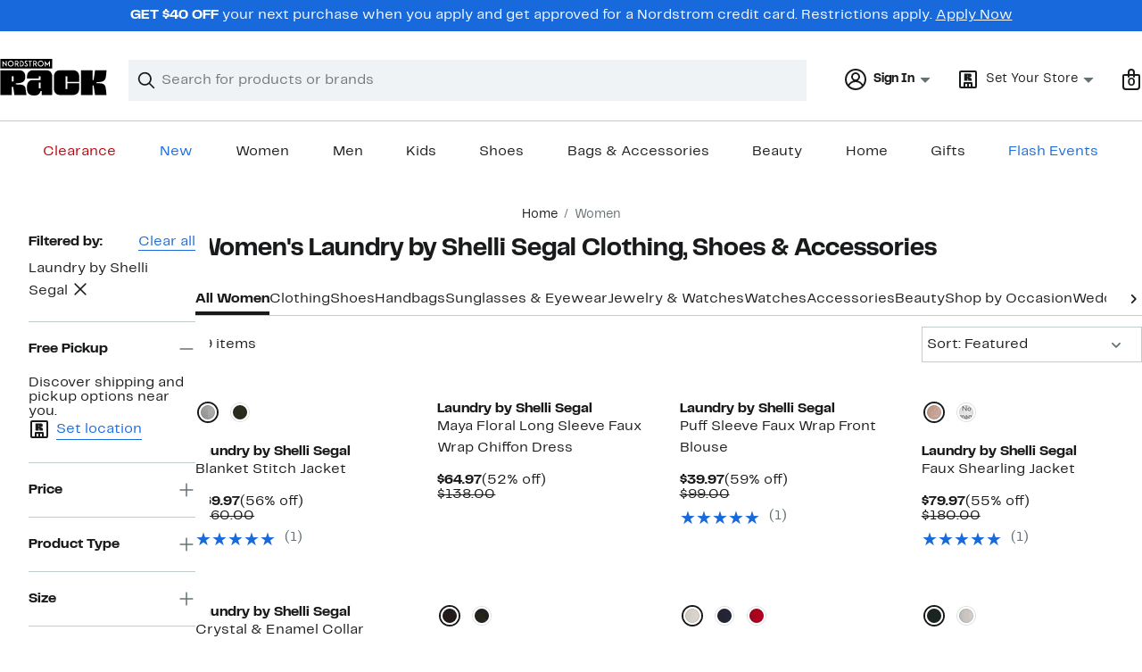

--- FILE ---
content_type: text/html;charset=utf-8
request_url: https://www.nordstromrack.com/shop/women?filterByBrand=laundry-by-shelli-segal
body_size: 68105
content:
<!DOCTYPE html><html lang="en-us" xml:lang="en-us"><head><style data-emotion="dls-global" data-s="">body { color: rgb(25, 26, 27); font-family: "Rack Sans", Arial, sans-serif; font-size: 1rem; } body :focus-visible { outline: rgb(24, 106, 220) solid 2px; outline-offset: 2px; } a:link, button { cursor: pointer; }</style><style data-emotion="dls 1hyfx7x" data-s="">.dls-1hyfx7x{display:none;}</style><style data-emotion="dls 866sed" data-s="">.dls-866sed path{fill:#186adc;}</style><style data-emotion="dls 2nzfih" data-s="">.dls-2nzfih path{fill:#c2cbcd;}</style><style data-emotion="dls p2nvi1" data-s="">.dls-p2nvi1{font-family:Rack Sans,Arial,sans-serif;line-height:1.25rem;font-weight:400;font-size:0.875rem;letter-spacing:0em;}</style><style data-emotion="dls qodrmd" data-s="">.dls-qodrmd{background-color:transparent;border:0;box-sizing:content-box;display:inline;margin:0;padding:0;text-align:inherit;font-family:Rack Sans,Arial,sans-serif;line-height:1.5rem;font-weight:400;font-size:1rem;letter-spacing:0em;background-image:linear-gradient(currentColor, currentColor);-webkit-background-position:0% 100%;background-position:0% 100%;background-repeat:no-repeat;-webkit-background-size:0% 2px;background-size:0% 2px;cursor:pointer;position:relative;-webkit-text-decoration:none;text-decoration:none;color:#191a1b;}.dls-qodrmd:hover,.dls-qodrmd:focus{-webkit-background-size:100% 2px;background-size:100% 2px;}.dls-qodrmd:focus-visible,.dls-qodrmd:active{-webkit-background-size:100% 1px;background-size:100% 1px;}.dls-qodrmd:focus{outline:none;}.dls-qodrmd.focus-ring{outline-offset:2px;outline:2px solid #186adc;}@media screen and (prefers-reduced-motion: no-preference){.dls-qodrmd{-webkit-transition:background 0.2s ease-in-out;transition:background 0.2s ease-in-out;}}</style><style data-emotion="dls akqu0e" data-s="">.dls-akqu0e{font-family:Rack Sans,Arial,sans-serif;line-height:1.25rem;font-weight:400;font-size:0.875rem;letter-spacing:0em;background-image:linear-gradient(currentColor, currentColor);-webkit-background-position:0% 100%;background-position:0% 100%;background-repeat:no-repeat;-webkit-background-size:0% 2px;background-size:0% 2px;cursor:pointer;position:relative;-webkit-text-decoration:none;text-decoration:none;color:#191a1b;}.dls-akqu0e:hover,.dls-akqu0e:focus{-webkit-background-size:100% 2px;background-size:100% 2px;}.dls-akqu0e:focus-visible,.dls-akqu0e:active{-webkit-background-size:100% 1px;background-size:100% 1px;}.dls-akqu0e:focus{outline:none;}.dls-akqu0e.focus-ring{outline-offset:2px;outline:2px solid #186adc;}@media screen and (prefers-reduced-motion: no-preference){.dls-akqu0e{-webkit-transition:background 0.2s ease-in-out;transition:background 0.2s ease-in-out;}}</style><style data-emotion="dls 10b859q" data-s="">.dls-10b859q{background-color:transparent;border:0;box-sizing:content-box;display:inline;margin:0;padding:0;text-align:inherit;font-family:Rack Sans,Arial,sans-serif;line-height:1.5rem;font-weight:400;font-size:1rem;letter-spacing:0em;background-image:linear-gradient(currentColor, currentColor);-webkit-background-position:0% 100%;background-position:0% 100%;background-repeat:no-repeat;-webkit-background-size:100% 1px;background-size:100% 1px;cursor:pointer;position:relative;-webkit-text-decoration:none;text-decoration:none;color:#186adc;}.dls-10b859q:hover,.dls-10b859q:focus{-webkit-background-size:100% 2px;background-size:100% 2px;}.dls-10b859q:focus-visible,.dls-10b859q:active{-webkit-background-size:100% 1px;background-size:100% 1px;}.dls-10b859q:focus{outline:none;}.dls-10b859q.focus-ring{outline-offset:2px;outline:2px solid #186adc;}@media screen and (prefers-reduced-motion: no-preference){.dls-10b859q{-webkit-transition:background 0.2s ease-in-out;transition:background 0.2s ease-in-out;}}</style><style data-emotion="dls jd0v8k" data-s="">.dls-jd0v8k{font-family:Rack Sans,Arial,sans-serif;line-height:2.25rem;font-weight:700;font-size:1.75rem;letter-spacing:0em;margin:0;}</style><style data-emotion="dls jyyaxe" data-s="">.dls-jyyaxe{font-family:Rack Sans,Arial,sans-serif;line-height:1.5rem;font-weight:400;font-size:1rem;letter-spacing:0em;background-image:linear-gradient(currentColor, currentColor);-webkit-background-position:0% 100%;background-position:0% 100%;background-repeat:no-repeat;-webkit-background-size:0% 2px;background-size:0% 2px;cursor:pointer;position:relative;-webkit-text-decoration:none;text-decoration:none;color:#191a1b;}.dls-jyyaxe:hover,.dls-jyyaxe:focus{-webkit-background-size:100% 2px;background-size:100% 2px;}.dls-jyyaxe:focus-visible,.dls-jyyaxe:active{-webkit-background-size:100% 1px;background-size:100% 1px;}.dls-jyyaxe:focus{outline:none;}.dls-jyyaxe.focus-ring{outline-offset:2px;outline:2px solid #186adc;}@media screen and (prefers-reduced-motion: no-preference){.dls-jyyaxe{-webkit-transition:background 0.2s ease-in-out;transition:background 0.2s ease-in-out;}}</style><style data-emotion="dls y7q119" data-s="">.dls-y7q119{font-family:Rack Sans,Arial,sans-serif;line-height:1.5rem;font-weight:400;font-size:1rem;letter-spacing:0em;}</style><style data-emotion="dls qyr7hf" data-s="">.dls-qyr7hf{all:unset;-webkit-align-items:center;-webkit-box-align:center;-ms-flex-align:center;align-items:center;border-radius:0px;border-style:solid;border-width:2px;box-sizing:border-box;cursor:pointer;display:-webkit-inline-box;display:-webkit-inline-flex;display:-ms-inline-flexbox;display:inline-flex;gap:8px;-webkit-box-pack:center;-ms-flex-pack:center;-webkit-justify-content:center;justify-content:center;position:relative;touch-action:none;-webkit-user-select:none;-moz-user-select:none;-ms-user-select:none;user-select:none;z-index:0;background:#ffffff;border-color:#186adc;color:#191a1b;line-height:1.25rem;min-width:0px;padding:8px;-webkit-flex-direction:row;-ms-flex-direction:row;flex-direction:row;font-size:0.875rem;font-weight:700;pointer-events:none;}.dls-qyr7hf:disabled{opacity:0.2;}.dls-qyr7hf::before{background-color:inherit;border-radius:inherit;border:inherit;box-sizing:inherit;content:'';cursor:inherit;display:inherit;position:absolute;top:-2px;bottom:-2px;left:-2px;right:-2px;touch-action:inherit;-webkit-user-select:inherit;-moz-user-select:inherit;-ms-user-select:inherit;user-select:inherit;z-index:-1;}.dls-qyr7hf:focus{outline:none;}.dls-qyr7hf.button-focus-ring{outline:2px solid #186adc;outline-offset:2px;}.dls-qyr7hf:hover{background:#f0f3f5;}.dls-qyr7hf:active{background:#dce3e6;}.dls-qyr7hf path{fill:#191a1b;}.dls-qyr7hf svg{height:20px;width:20px;}@media screen and (prefers-reduced-motion: no-preference){.dls-qyr7hf:not(:disabled)::before{transform-style:preserve-3d;transform-origin:center;}@media screen and (min-width: 768px){.dls-qyr7hf:hover:not(:disabled)::before{-webkit-transform:none;-moz-transform:none;-ms-transform:none;transform:none;}}}</style><style data-emotion="dls 1rbh1dg" data-s="">.dls-1rbh1dg{all:unset;-webkit-align-items:center;-webkit-box-align:center;-ms-flex-align:center;align-items:center;border-radius:0px;border-style:solid;border-width:2px;box-sizing:border-box;cursor:pointer;display:-webkit-inline-box;display:-webkit-inline-flex;display:-ms-inline-flexbox;display:inline-flex;gap:8px;-webkit-box-pack:center;-ms-flex-pack:center;-webkit-justify-content:center;justify-content:center;position:relative;touch-action:none;-webkit-user-select:none;-moz-user-select:none;-ms-user-select:none;user-select:none;z-index:0;background:#ffffff;border-color:#186adc;color:#191a1b;line-height:1.25rem;min-width:0px;padding:8px;-webkit-flex-direction:row;-ms-flex-direction:row;flex-direction:row;font-size:0.875rem;font-weight:700;}.dls-1rbh1dg:disabled{opacity:0.2;}.dls-1rbh1dg::before{background-color:inherit;border-radius:inherit;border:inherit;box-sizing:inherit;content:'';cursor:inherit;display:inherit;position:absolute;top:-2px;bottom:-2px;left:-2px;right:-2px;touch-action:inherit;-webkit-user-select:inherit;-moz-user-select:inherit;-ms-user-select:inherit;user-select:inherit;z-index:-1;}.dls-1rbh1dg:focus{outline:none;}.dls-1rbh1dg.button-focus-ring{outline:2px solid #186adc;outline-offset:2px;}.dls-1rbh1dg:hover{background:#f0f3f5;}.dls-1rbh1dg:active{background:#dce3e6;}.dls-1rbh1dg path{fill:#191a1b;}.dls-1rbh1dg svg{height:20px;width:20px;}@media screen and (prefers-reduced-motion: no-preference){.dls-1rbh1dg:not(:disabled)::before{transform-style:preserve-3d;-webkit-transition:all 200ms ease-in-out;transition:all 200ms ease-in-out;transform-origin:center;}@media screen and (min-width: 768px){.dls-1rbh1dg:hover:not(:disabled)::before{-webkit-transform:translateZ(1px) rotate(0.001deg) scale(1.05, 1.05);-moz-transform:translateZ(1px) rotate(0.001deg) scale(1.05, 1.05);-ms-transform:translateZ(1px) rotate(0.001deg) scale(1.05, 1.05);transform:translateZ(1px) rotate(0.001deg) scale(1.05, 1.05);}}}</style><style data-emotion="dls 12b9rvt" data-s="">.dls-12b9rvt{font-family:Rack Sans,Arial,sans-serif;line-height:1.5rem;font-weight:400;font-size:1rem;letter-spacing:0em;color:inherit;cursor:pointer;-webkit-text-decoration:none;text-decoration:none;}.dls-12b9rvt:visited,.dls-12b9rvt:hover,.dls-12b9rvt:active{color:currentColor;}.dls-12b9rvt:focus{outline:none;}.dls-12b9rvt.focus-ring{outline-offset:2px;outline:2px solid #186adc;}</style><style data-emotion="dls 1emwjqq" data-s="">.dls-1emwjqq{font-family:Rack Sans,Arial,sans-serif;line-height:1.75rem;font-weight:700;font-size:1.25rem;letter-spacing:0em;margin:0;}</style><style data-emotion="dls cq0oec" data-s="">.dls-cq0oec{all:unset;-webkit-align-items:center;-webkit-box-align:center;-ms-flex-align:center;align-items:center;border-radius:0px;border-style:solid;border-width:2px;box-sizing:border-box;cursor:pointer;display:-webkit-inline-box;display:-webkit-inline-flex;display:-ms-inline-flexbox;display:inline-flex;gap:8px;-webkit-box-pack:center;-ms-flex-pack:center;-webkit-justify-content:center;justify-content:center;position:relative;touch-action:none;-webkit-user-select:none;-moz-user-select:none;-ms-user-select:none;user-select:none;z-index:0;background:#186adc;border-color:#186adc;color:#ffffff;line-height:1.25rem;min-width:calc(2.5 * ((2 * (8px + 2px)) + 1.25rem));padding:8px 16px;-webkit-flex-direction:row;-ms-flex-direction:row;flex-direction:row;font-size:0.875rem;font-weight:700;}.dls-cq0oec:disabled{opacity:0.2;}.dls-cq0oec::before{background-color:inherit;border-radius:inherit;border:inherit;box-sizing:inherit;content:'';cursor:inherit;display:inherit;position:absolute;top:-2px;bottom:-2px;left:-2px;right:-2px;touch-action:inherit;-webkit-user-select:inherit;-moz-user-select:inherit;-ms-user-select:inherit;user-select:inherit;z-index:-1;}.dls-cq0oec:focus{outline:none;}.dls-cq0oec.button-focus-ring{outline:2px solid #186adc;outline-offset:2px;}.dls-cq0oec:hover{background:#094ebe;border-color:#094ebe;-webkit-text-decoration:none;text-decoration:none;}.dls-cq0oec:active{background:#073a8d;border-color:#073a8d;}.dls-cq0oec path{fill:#ffffff;}.dls-cq0oec svg{height:20px;width:20px;}@media screen and (prefers-reduced-motion: no-preference){.dls-cq0oec:not(:disabled)::before{transform-style:preserve-3d;-webkit-transition:all 200ms ease-in-out;transition:all 200ms ease-in-out;transform-origin:center;}@media screen and (min-width: 768px){.dls-cq0oec:hover:not(:disabled)::before{-webkit-transform:translateZ(1px) rotate(0.001deg) scale(1.02, 1.05);-moz-transform:translateZ(1px) rotate(0.001deg) scale(1.02, 1.05);-ms-transform:translateZ(1px) rotate(0.001deg) scale(1.02, 1.05);transform:translateZ(1px) rotate(0.001deg) scale(1.02, 1.05);}}}</style><style data-emotion="dls" data-s="">.dls-rff9ov { font-family: "Rack Sans", Arial, sans-serif; line-height: 1.75rem; font-weight: 400; font-size: 1.125rem; letter-spacing: 0em; } .dls-1jh1rre { color-scheme: unset; forced-color-adjust: unset; mask-image: unset; math-depth: unset; position: relative; position-anchor: unset; text-size-adjust: unset; appearance: unset; color: rgb(25, 26, 27); font-family: unset; font-feature-settings: unset; font-kerning: unset; font-optical-sizing: unset; font-palette: unset; font-size: 0.875rem; font-size-adjust: unset; font-stretch: unset; font-style: unset; font-synthesis: unset; font-variant: unset; font-variation-settings: unset; font-weight: 700; position-area: unset; text-orientation: unset; text-rendering: unset; text-spacing-trim: unset; -webkit-font-smoothing: unset; -webkit-locale: unset; -webkit-text-orientation: unset; -webkit-writing-mode: unset; writing-mode: unset; zoom: unset; accent-color: unset; align-content: unset; align-items: center; place-self: unset; anchor-name: unset; anchor-scope: unset; animation-composition: unset; animation: unset; app-region: unset; aspect-ratio: unset; backdrop-filter: unset; backface-visibility: unset; background: rgb(255, 255, 255); background-blend-mode: unset; baseline-shift: unset; baseline-source: unset; block-size: unset; border-block: unset; border-color: rgb(255, 255, 255); border-radius: 0px; border-style: solid; border-width: 2px; border-collapse: unset; border-end-end-radius: unset; border-end-start-radius: unset; border-image: unset; border-inline: unset; border-start-end-radius: unset; border-start-start-radius: unset; inset: unset; box-decoration-break: unset; box-shadow: unset; box-sizing: border-box; break-after: unset; break-before: unset; break-inside: unset; caption-side: unset; caret-color: unset; clear: unset; clip: unset; clip-path: unset; columns: unset; column-fill: unset; gap: 8px; column-rule: unset; column-span: unset; contain: unset; contain-intrinsic-block-size: unset; contain-intrinsic-size: unset; contain-intrinsic-inline-size: unset; container: unset; content: unset; content-visibility: unset; corner-shape: unset; corner-block-end-shape: unset; corner-block-start-shape: unset; counter-increment: unset; counter-reset: unset; counter-set: unset; cursor: pointer; display: inline-flex; dynamic-range-limit: unset; empty-cells: unset; field-sizing: unset; filter: unset; flex: unset; flex-direction: row; flex-wrap: unset; float: unset; grid: unset; grid-area: unset; height: unset; hyphenate-character: unset; hyphenate-limit-chars: unset; hyphens: unset; image-orientation: unset; image-rendering: unset; initial-letter: unset; inline-size: unset; inset-block: unset; inset-inline: unset; interpolate-size: unset; isolation: unset; justify-content: center; justify-items: unset; letter-spacing: unset; line-break: unset; line-height: 1.25rem; list-style: unset; margin-block: unset; margin: unset; margin-inline: unset; mask-clip: unset; mask-composite: unset; mask-mode: unset; mask-origin: unset; mask-repeat: unset; mask-size: unset; math-shift: unset; math-style: unset; max-block-size: unset; max-height: unset; max-inline-size: unset; max-width: unset; min-block-size: unset; min-height: unset; min-inline-size: unset; min-width: 0px; mix-blend-mode: unset; object-fit: unset; object-position: unset; object-view-box: unset; offset: unset; opacity: unset; order: unset; orphans: unset; outline: unset; outline-offset: unset; overflow-anchor: unset; overflow-block: unset; overflow-clip-margin: unset; overflow-inline: unset; overflow-wrap: unset; overflow: unset; overlay: unset; overscroll-behavior-block: unset; overscroll-behavior-inline: unset; overscroll-behavior: unset; padding-block: unset; padding: 8px; padding-inline: unset; page: unset; page-orientation: unset; perspective: unset; perspective-origin: unset; pointer-events: unset; position-try: unset; position-visibility: unset; print-color-adjust: unset; quotes: unset; reading-flow: unset; reading-order: unset; resize: unset; rotate: unset; ruby-align: unset; ruby-position: unset; scale: unset; scroll-behavior: unset; scroll-initial-target: unset; scroll-margin-block: unset; scroll-margin: unset; scroll-margin-inline: unset; scroll-marker-group: unset; scroll-padding-block: unset; scroll-padding: unset; scroll-padding-inline: unset; scroll-snap-align: unset; scroll-snap-stop: unset; scroll-snap-type: unset; scroll-timeline: unset; scrollbar-color: unset; scrollbar-gutter: unset; scrollbar-width: unset; shape-image-threshold: unset; shape-margin: unset; shape-outside: unset; size: unset; speak: unset; tab-size: unset; table-layout: unset; text-align: unset; text-align-last: unset; text-box: unset; text-combine-upright: unset; text-decoration: unset; text-decoration-skip-ink: unset; text-emphasis: unset; text-emphasis-position: unset; text-indent: unset; text-overflow: unset; text-shadow: unset; text-transform: unset; text-underline-offset: unset; text-underline-position: unset; text-wrap: unset; timeline-scope: unset; touch-action: none; transform: unset; transform-box: unset; transform-origin: unset; transform-style: unset; transition: unset; translate: unset; user-select: none; vertical-align: unset; view-timeline: unset; view-transition-class: unset; view-transition-name: unset; visibility: unset; border-spacing: unset; -webkit-box-align: center; -webkit-box-decoration-break: unset; -webkit-box-direction: unset; -webkit-box-flex: unset; -webkit-box-ordinal-group: unset; -webkit-box-orient: unset; -webkit-box-pack: center; -webkit-box-reflect: unset; -webkit-line-break: unset; -webkit-line-clamp: unset; -webkit-mask-box-image: unset; mask-position: unset; -webkit-rtl-ordering: unset; -webkit-ruby-position: unset; -webkit-tap-highlight-color: unset; -webkit-text-combine: unset; -webkit-text-decorations-in-effect: unset; -webkit-text-fill-color: unset; -webkit-text-security: unset; -webkit-text-stroke: unset; -webkit-user-drag: unset; white-space-collapse: unset; widows: unset; width: unset; will-change: unset; word-break: unset; word-spacing: unset; z-index: 0; } .dls-1jh1rre:disabled { opacity: 0.2; } .dls-1jh1rre::before { background-color: inherit; border-radius: inherit; border: inherit; box-sizing: inherit; content: ""; cursor: inherit; display: inherit; position: absolute; inset: -2px; touch-action: inherit; user-select: inherit; z-index: -1; } .dls-1jh1rre:focus { outline: none; } .dls-1jh1rre.button-focus-ring { outline: rgb(24, 106, 220) solid 2px; outline-offset: 2px; } .dls-1jh1rre:hover { background: rgb(240, 243, 245); border-color: rgb(240, 243, 245); } .dls-1jh1rre:active { background: rgb(220, 227, 230); border-color: rgb(220, 227, 230); } .dls-1jh1rre path { } .dls-1jh1rre svg { height: 20px; width: 20px; } @media screen and (prefers-reduced-motion: no-preference) {
  .dls-1jh1rre:not(:disabled)::before { transform-style: preserve-3d; transition: 200ms ease-in-out; transform-origin: center center; }
  @media screen and (min-width: 768px) {
  .dls-1jh1rre:hover:not(:disabled)::before { transform: translateZ(1px) rotate(0.001deg) scale(1.05, 1.05); }
}
}</style>
                        <title>Women&#39;s Laundry by Shelli Segal Clothing, Shoes &amp; Accessories | Nordstrom Rack</title>
                        <meta data-react-helmet="true" charset="UTF-8"/><meta data-react-helmet="true" name="viewport" content="width=980"/><meta data-react-helmet="true" http-equiv="X-UA-Compatible" content="IE=edge,chrome=1"/><meta data-react-helmet="true" name="keywords" content="&#34;nordstrom rack&#34;"/><meta data-react-helmet="true" property="og:title" content="Women&#39;s Laundry by Shelli Segal Clothing, Shoes &amp; Accessories | Nordstrom Rack"/><meta data-react-helmet="true" property="og:description" content="Shop a great selection of Women&#39;s Laundry by Shelli Segal Clothing, Shoes &amp; Accessories at Nordstrom Rack. Save up to 70% on top brands every day."/><meta data-react-helmet="true" property="og:site_name" content="Nordstrom"/><meta data-react-helmet="true" property="og:type" content="website"/><meta data-react-helmet="true" name="description" content="Shop a great selection of Women&#39;s Laundry by Shelli Segal Clothing, Shoes &amp; Accessories at Nordstrom Rack. Save up to 70% on top brands every day."/><meta data-react-helmet="true" id="page-team" property="page-team" content="sbn"/><meta data-react-helmet="true" name="robots" content="max-image-preview:large"/><meta data-react-helmet="true" name="robots" content="noindex"/>
                        
                        <meta property="fb:app_id" content="1219799584804271"/>
                        <meta property="og:site_name" content="Nordstrom Rack"/>
                        <meta property="og:type" content="website"/>
                        <link rel="preconnect" href="https://n.nordstrommedia.com/"/>
                        
    
    


                        
                        <link rel="stylesheet" type="text/css" href="/static/nordstromrack/fonts/global-rack.css"/>
                        





































































                        <link rel="stylesheet" href="/static/nordstromrack/res/v3/9ec5b74676502f50.d5.css"/><link rel="stylesheet" href="/static/nordstromrack/res/v3/f337c54bde6c276e.d5.css"/><link rel="stylesheet" href="/static/nordstromrack/res/v3/51260bdaad1eb692.d5.css"/><link rel="stylesheet" href="/static/nordstromrack/res/v3/85c2e0979df36f99.d5.css"/><link rel="stylesheet" href="/static/nordstromrack/res/v3/5fb31bd019098881.d5.css"/><link rel="stylesheet" href="/static/nordstromrack/res/v3/7331529c9b61b858.d5.css"/><link rel="stylesheet" href="/static/nordstromrack/res/v3/4db4ffb5df56d2d1.d5.css"/><link rel="stylesheet" href="/static/nordstromrack/res/v3/fd4636603f585e89.d5.css"/><link rel="stylesheet" href="/static/nordstromrack/res/v3/2fce5242e6576740.d5.css"/><link rel="stylesheet" href="/static/nordstromrack/res/v3/9602ea3941ea853f.d5.css"/><link rel="stylesheet" href="/static/nordstromrack/res/v3/080ac0a7d7e54c8e.d5.css"/><link data-chunk="global-components" rel="stylesheet" href="/static/nordstromrack/res/v3/76926bbe7b2d0410.d5.css"/>
                        <link rel="icon" href="https://n.nordstrommedia.com/id/12bcd953-0629-48b9-9997-5c5198a3c76d.png" sizes="16x16"/><link rel="icon" href="https://n.nordstrommedia.com/id/637eb4b8-30e6-4c41-8dc0-7a004d1e8c37.png" sizes="32x32"/><link rel="icon" href="https://n.nordstrommedia.com/id/4041c704-7e86-473c-bf3b-2684152049a8.png" sizes="96x96"/>
                        
                        
                        
                        




                        
                    <link rel="stylesheet" type="text/css" href="/static/nordstromrack/res/v3/e31d35ecdd4d4c23.d5.css"/><script type="application/ld+json" data-react-helmet="true">{"@context":"https://schema.org/","@type":"BreadcrumbList","itemListElement":[{"@type":"ListItem","position":0,"name":"Home","item":"https://www.nordstromrack.com/"},{"@type":"ListItem","position":1,"name":"Women","item":"https://www.nordstromrack.com/shop/women"}]}</script></head>
                    <body>
                
<div id="root"><div id="dls-start-portal"></div><div data-testid="rating-star-map" class="dls-1hyfx7x"><svg xmlns="http://www.w3.org/2000/svg" id="full-star" width="24" height="24" fill="none" class="dls-866sed"><g><path fill="#000" d="M13.404 1.912c-.486-1.298-2.322-1.298-2.809 0l-2.3 6.133-6.543.292C.368 8.4-.2 10.145.884 11.01l5.122 4.082-1.744 6.314c-.37 1.335 1.116 2.415 2.273 1.65L12 19.446l5.465 3.61c1.157.765 2.642-.314 2.273-1.65l-1.744-6.314 5.122-4.082c1.084-.864.516-2.61-.868-2.672l-6.544-.292z"></path></g></svg><svg xmlns="http://www.w3.org/2000/svg" id="empty-star" width="24" height="24" fill="none" class="dls-2nzfih"><g><path fill="#000" d="M13.404 1.912c-.486-1.298-2.322-1.298-2.809 0l-2.3 6.133-6.543.292C.368 8.4-.2 10.145.884 11.01l5.122 4.082-1.744 6.314c-.37 1.335 1.116 2.415 2.273 1.65L12 19.446l5.465 3.61c1.157.765 2.642-.314 2.273-1.65l-1.744-6.314 5.122-4.082c1.084-.864.516-2.61-.868-2.672l-6.544-.292z"></path></g></svg><svg id="star-fraction-point-1" viewBox="0 0 24 24"><use href="#empty-star" x="0"></use><use href="#full-star" width="2.40" x="0"></use></svg><svg id="star-fraction-point-2" viewBox="0 0 24 24"><use href="#empty-star" x="0"></use><use href="#full-star" width="4.80" x="0"></use></svg><svg id="star-fraction-point-3" viewBox="0 0 24 24"><use href="#empty-star" x="0"></use><use href="#full-star" width="7.20" x="0"></use></svg><svg id="star-fraction-point-4" viewBox="0 0 24 24"><use href="#empty-star" x="0"></use><use href="#full-star" width="9.60" x="0"></use></svg><svg id="star-fraction-point-5" viewBox="0 0 24 24"><use href="#empty-star" x="0"></use><use href="#full-star" width="12.00" x="0"></use></svg><svg id="star-fraction-point-6" viewBox="0 0 24 24"><use href="#empty-star" x="0"></use><use href="#full-star" width="14.40" x="0"></use></svg><svg id="star-fraction-point-7" viewBox="0 0 24 24"><use href="#empty-star" x="0"></use><use href="#full-star" width="16.80" x="0"></use></svg><svg id="star-fraction-point-8" viewBox="0 0 24 24"><use href="#empty-star" x="0"></use><use href="#full-star" width="19.20" x="0"></use></svg><svg id="star-fraction-point-9" viewBox="0 0 24 24"><use href="#empty-star" x="0"></use><use href="#full-star" width="21.60" x="0"></use></svg><svg id="0-stars" viewBox="0 0 128 24"><use href="#empty-star" x="0"></use><use href="#empty-star" x="26"></use><use href="#empty-star" x="52"></use><use href="#empty-star" x="78"></use><use href="#empty-star" x="104"></use></svg><svg id="1-stars" viewBox="0 0 128 24"><use href="#full-star" x="0"></use><use href="#empty-star" x="26"></use><use href="#empty-star" x="52"></use><use href="#empty-star" x="78"></use><use href="#empty-star" x="104"></use></svg><svg id="2-stars" viewBox="0 0 128 24"><use href="#full-star" x="0"></use><use href="#full-star" x="26"></use><use href="#empty-star" x="52"></use><use href="#empty-star" x="78"></use><use href="#empty-star" x="104"></use></svg><svg id="3-stars" viewBox="0 0 128 24"><use href="#full-star" x="0"></use><use href="#full-star" x="26"></use><use href="#full-star" x="52"></use><use href="#empty-star" x="78"></use><use href="#empty-star" x="104"></use></svg><svg id="4-stars" viewBox="0 0 128 24"><use href="#full-star" x="0"></use><use href="#full-star" x="26"></use><use href="#full-star" x="52"></use><use href="#full-star" x="78"></use><use href="#empty-star" x="104"></use></svg><svg id="5-stars" viewBox="0 0 128 24"><use href="#full-star" x="0"></use><use href="#full-star" x="26"></use><use href="#full-star" x="52"></use><use href="#full-star" x="78"></use><use href="#full-star" x="104"></use></svg></div><div class="brand-nordstrom_rack navigation-mouse browser-unknown-browser browser-unknown-browser-0 os-unknown"><section id="layer-1" class="vYF33 remUw" style="left: 0px; top: 0px; position: relative; z-index: 5;"><a class="BK8bF OfW5X" href="#main-content-start">Skip navigation</a><section class="TqINp"><div class="BwqBX yEUew undefined"><div class="iurNK YU8pH PbTRv" style="background-color: rgb(24, 106, 220); text-align: center; color: rgb(255, 255, 255);"><div class="U_Vu3"><div class="UYr2M fWRC1"><div class="Kv5KD"><p class="TFM6u"><span><strong>GET $40 OFF</strong> your next purchase when you apply and get approved for a Nordstrom credit card. Restrictions apply.</span> <a title="Apply Now" href="https://www.nordstromrack.com/becomecardmember">Apply Now</a></p></div></div></div></div><div id="global-header-desktop" class="U1Dgu"><div class="nrGtK"><a aria-label="Nordstrom Rack Logo" class="hxAfD zsHE4 aAjtM QkgQO ayGrI" href="/"><figure arialabel="Nordstrom Rack Logo" aria-label="Nordstrom Rack Logo" class="rq8ns"></figure></a><section id="keyword-search-desktop" class="VZ3iE lFMuy"><div class="DZQ3D" id="controls-keyword-search-popover" aria-controls="keyword-search-popover" style="position: relative;"><form id="keyword-search-form" class="Q0pMB" role="search" aria-label="Search"><input id="search-origin" name="origin" type="hidden" value="keywordsearch"/><div class="bAwLN"><div class="y4A01" id="search-icon"><svg xmlns="http://www.w3.org/2000/svg" width="20px" height="20px" fill="none" viewBox="0 0 24 24" data-testid="svg_IconSearch" class="y4A01"><path fill="#191A1B" fill-rule="evenodd" d="M10 1a9 9 0 1 0 5.618 16.032l5.675 5.675a1 1 0 0 0 1.414-1.414l-5.675-5.675A9 9 0 0 0 10 1m-7 9a7 7 0 1 1 14 0 7 7 0 0 1-14 0" clip-rule="evenodd"></path></svg></div><label class="HkUpL OfW5X" for="keyword-search-input">Search</label><input id="keyword-search-input" class="RTf5v" aria-labelledby="keyword-search-input-label" name="keyword" type="search" autocomplete="off" placeholder="Search for products or brands" maxlength="140" value=""/><label class="HkUpL OfW5X" for="reset-search">Clear</label><button class="TBFPu HkUpL OfW5X" aria-labelledby="reset-search-label" type="reset" role="button" tabindex="-1" id="clear-search-icon"><span class="KZOz4 OfW5X">Clear Search Text</span><svg xmlns="http://www.w3.org/2000/svg" width="20px" height="20px" fill="none" viewBox="0 0 24 24" data-testid="svg_IconClose" class="GgTxN"><path fill="#191A1B" d="M4.293 4.293a1 1 0 0 1 1.414 0L12 10.586l6.293-6.293a1 1 0 1 1 1.414 1.414L13.414 12l6.293 6.293a1 1 0 0 1-1.414 1.414L12 13.414l-6.293 6.293a1 1 0 0 1-1.414-1.414L10.586 12 4.293 5.707a1 1 0 0 1 0-1.414"></path></svg></button></div></form></div><span id="keyword-search-popover" class="jTZe7 OfW5X"></span></section><div class="XOPRB"><div aria-describedby="account-detail"><div class="I9hNe" id="controls-account-links" aria-controls="account-links" style="position: relative;"><div class="r6E25 dls-p2nvi1"><svg xmlns="http://www.w3.org/2000/svg" width="24px" height="24px" fill="none" viewBox="0 0 24 24" data-testid="svg_IconPersonOutlined" class="k1KQu"><g clip-path="url(#clip0_916_3722)"><path fill="#191A1B" fill-rule="evenodd" d="M0 12C0 5.373 5.373 0 12 0s12 5.373 12 12-5.373 12-12 12S0 18.627 0 12m3.647 5.5A9.95 9.95 0 0 1 2 12C2 6.477 6.477 2 12 2s10 4.477 10 10a9.95 9.95 0 0 1-1.648 5.501 10 10 0 0 0-5.836-4.18 5 5 0 1 0-5.032 0 10 10 0 0 0-5.837 4.18m1.347 1.636A9.97 9.97 0 0 0 12 22c2.728 0 5.2-1.092 7.005-2.863a8 8 0 0 0-14.01-.001M12 6a3 3 0 1 0 0 6 3 3 0 0 0 0-6" clip-rule="evenodd"></path></g><defs><clipPath id="clip0_916_3722"><path fill="#fff" d="M0 0h24v24H0z"></path></clipPath></defs></svg><b>Sign In</b><svg xmlns="http://www.w3.org/2000/svg" width="24px" height="24px" fill="none" viewBox="0 0 24 24" data-testid="svg_IconCaretDown" class="xTDVg"><path fill="#191A1B" d="m12.53 15.47 4.617-4.616a.5.5 0 0 0-.354-.854H7.207a.5.5 0 0 0-.353.854l4.616 4.616a.75.75 0 0 0 1.06 0"></path></svg></div></div><span id="account-links" class="jTZe7 OfW5X"></span></div><div class="fiABw VjRzV"><svg xmlns="http://www.w3.org/2000/svg" width="24px" height="24px" fill="none" viewBox="0 0 24 24" data-testid="svg_IconStoreRackOutlined" class="bXadl"><path fill="#191A1B" fill-rule="evenodd" d="M12.369 13.5h3.893l-.32-2.154c-.128-.886-.8-1.174-1.867-1.216l-1.215-.043v-.342l1.109-.106c1.184-.118 1.91-.704 1.91-1.91V7.42c0-1.13-.79-1.92-1.92-1.92H7.75v8h3.776v-2.678h.438zm-.267-4.373h-.576V7.474h.576z" clip-rule="evenodd"></path><path fill="#191A1B" fill-rule="evenodd" d="M2 4a2 2 0 0 1 2-2h16a2 2 0 0 1 2 2v16a2 2 0 0 1-2 2H4a2 2 0 0 1-2-2zm2 0h16v16h-3v-4a1 1 0 0 0-1-1H8a1 1 0 0 0-1 1v4H4zm5 16h2v-3H9zm4 0h2v-3h-2z" clip-rule="evenodd"></path></svg><button type="button" class="dls-qodrmd"><div class="PETeY">Set Your Store<svg xmlns="http://www.w3.org/2000/svg" width="24px" height="24px" fill="none" viewBox="0 0 24 24" data-testid="svg_IconCaretDown" class="y7rtt"><path fill="#191A1B" d="m12.53 15.47 4.617-4.616a.5.5 0 0 0-.354-.854H7.207a.5.5 0 0 0-.353.854l4.616 4.616a.75.75 0 0 0 1.06 0"></path></svg></div></button></div><div class="VjRzV"><div class="_15Ld"><span id="shopping-bag-popover" class="jTZe7 OfW5X"></span><a class="_VrDR shopping-bag-links undefined" href="/shopping-bag" id="controls-shopping-bag-popover" aria-controls="shopping-bag-popover" style="position: relative;"><svg xmlns="http://www.w3.org/2000/svg" width="24px" height="24px" fill="none" viewBox="0 0 24 24" data-testid="svg_IconShoppingBagNumberOutlined" class="lvL2s" role="img" title="Shopping Bag"><path fill="#191A1B" fill-rule="evenodd" d="M12 0a4 4 0 0 0-4 4v2H4a2 2 0 0 0-2 2v12a4 4 0 0 0 4 4h12a4 4 0 0 0 4-4V8a2 2 0 0 0-2-2h-4V4a4 4 0 0 0-4-4m2 8v1a1 1 0 1 0 2 0V8h4v12a2 2 0 0 1-2 2H6a2 2 0 0 1-2-2V8h4v1a1 1 0 0 0 2 0V8zm0-2V4a2 2 0 1 0-4 0v2z" clip-rule="evenodd"></path></svg><span class="X4gwf">0</span></a></div></div></div></div><hr class="v_ULg"/><nav aria-label="Site Navigation" class="kRlHr"><ul data-key-right="true"><li><button id="flyout-anchor-index-control-0" aria-controls="GlobalDesktopNavFlyout" class="CaTY6 lSTmN mFJ7c _3njsS ayGrI _3njsS ayGrI">Clearance</button></li><li><button id="flyout-anchor-index-control-1" aria-controls="GlobalDesktopNavFlyout" class="CaTY6 VrTV5 mFJ7c _3njsS ayGrI _3njsS ayGrI">New</button></li><li><button id="flyout-anchor-index-control-2" aria-controls="GlobalDesktopNavFlyout" class="CaTY6 mFJ7c _3njsS ayGrI _3njsS ayGrI">Women</button></li><li><button id="flyout-anchor-index-control-3" aria-controls="GlobalDesktopNavFlyout" class="CaTY6 mFJ7c _3njsS ayGrI _3njsS ayGrI">Men</button></li><li><button id="flyout-anchor-index-control-4" aria-controls="GlobalDesktopNavFlyout" class="CaTY6 mFJ7c _3njsS ayGrI _3njsS ayGrI">Kids</button></li><li><button id="flyout-anchor-index-control-5" aria-controls="GlobalDesktopNavFlyout" class="CaTY6 mFJ7c _3njsS ayGrI _3njsS ayGrI">Shoes</button></li><li><button id="flyout-anchor-index-control-6" aria-controls="GlobalDesktopNavFlyout" class="CaTY6 mFJ7c _3njsS ayGrI _3njsS ayGrI">Bags &amp; Accessories</button></li><li><button id="flyout-anchor-index-control-7" aria-controls="GlobalDesktopNavFlyout" class="CaTY6 mFJ7c _3njsS ayGrI _3njsS ayGrI">Beauty</button></li><li><button id="flyout-anchor-index-control-8" aria-controls="GlobalDesktopNavFlyout" class="CaTY6 mFJ7c _3njsS ayGrI _3njsS ayGrI">Home</button></li><li><button id="flyout-anchor-index-control-9" aria-controls="GlobalDesktopNavFlyout" class="CaTY6 mFJ7c _3njsS ayGrI _3njsS ayGrI">Gifts</button></li><li><button id="flyout-anchor-index-control-10" aria-controls="GlobalDesktopNavFlyout" class="CaTY6 VrTV5 mFJ7c _3njsS ayGrI _3njsS ayGrI">Flash Events</button></li></ul></nav><nav id="GlobalDesktopNavFlyout" aria-label="sub-navigation" class="i7Hgd" role="navigation"><style></style><div class="ZAHWm KysA_" style="animation-name: flyoutAnimationOut; height: auto; top: 207.094px;"><div class="U_Vu3 dx7Ke KysA_" style="animation-name: flyoutContentsAnimationOut;"><div class="aXrua KysA_"><div class="UYr2M fWRC1 XKOT5"><ul class="L9PTf"><li class="cro1h"><a href="/clearance" class="ZDzTL _3njsS ayGrI">All Clearance</a></li><li class="Bn6xe wZFQY Wpe5J"><h3 class="kb32p"> <a href="/clearance/under-25" class="ZDzTL _3njsS ayGrI">Clearance Under $25</a> </h3></li><li class="Bn6xe wZFQY fb2tH"><h3 class="kb32p"> <a href="/clearance/new-markdowns" class="ZDzTL _3njsS ayGrI">New Markdowns</a> </h3></li><li class="Bn6xe m_qRs"><a href="/clearance/new-markdowns/women" class="ZDzTL _3njsS ayGrI">Women</a></li><li class="Bn6xe m_qRs"><a href="/clearance/new-markdowns/men" class="ZDzTL _3njsS ayGrI">Men</a></li><li class="Bn6xe m_qRs"><a href="/clearance/new-markdowns/kids" class="ZDzTL _3njsS ayGrI">Kids</a></li><li class="Bn6xe m_qRs"><a href="/clearance/new-markdowns/shoes" class="ZDzTL _3njsS ayGrI">Shoes</a></li><li class="Bn6xe m_qRs"><a href="/clearance/new-markdowns/accessories" class="ZDzTL _3njsS ayGrI">Bags &amp; Accessories</a></li><li class="Bn6xe m_qRs"><a href="/clearance/new-markdowns/home" class="ZDzTL _3njsS ayGrI">Home</a></li><li class="Bn6xe m_qRs Wpe5J"><a href="/clearance/new-markdowns/beauty" class="ZDzTL _3njsS ayGrI">Beauty</a></li></ul><ul class="L9PTf"><li class="Bn6xe wZFQY"><h3 class="kb32p"> <a href="/clearance/women" class="ZDzTL _3njsS ayGrI">Women</a> </h3></li><li class="Bn6xe m_qRs"><a href="/clearance/women/clothing" class="ZDzTL _3njsS ayGrI">Clothing</a></li><li class="Bn6xe m_qRs"><a href="/clearance/women/shoes" class="ZDzTL _3njsS ayGrI">Shoes</a></li><li class="Bn6xe m_qRs"><a href="/clearance/women/handbags" class="ZDzTL _3njsS ayGrI">Handbags</a></li><li class="Bn6xe m_qRs"><a href="/clearance/women/accessories" class="ZDzTL _3njsS ayGrI">Accessories</a></li><li class="Bn6xe m_qRs"><a href="/clearance/women/jewelry" class="ZDzTL _3njsS ayGrI">Jewelry</a></li><li class="Bn6xe m_qRs Wpe5J"><a href="/clearance/women/beauty" class="ZDzTL _3njsS ayGrI">Beauty</a></li></ul><ul class="L9PTf"><li class="Bn6xe wZFQY"><h3 class="kb32p"> <a href="/clearance/men" class="ZDzTL _3njsS ayGrI">Men</a> </h3></li><li class="Bn6xe m_qRs"><a href="/clearance/men/clothing" class="ZDzTL _3njsS ayGrI">Clothing</a></li><li class="Bn6xe m_qRs"><a href="/clearance/men/shoes" class="ZDzTL _3njsS ayGrI">Shoes</a></li><li class="Bn6xe m_qRs Wpe5J"><a href="/clearance/men/accessories" class="ZDzTL _3njsS ayGrI">Accessories</a></li></ul><ul class="L9PTf"><li class="Bn6xe wZFQY"><h3 class="kb32p"> <a href="/clearance/kids" class="ZDzTL _3njsS ayGrI">Kids</a> </h3></li><li class="Bn6xe m_qRs"><a href="/clearance/kids/girls" class="ZDzTL _3njsS ayGrI">Girls</a></li><li class="Bn6xe m_qRs"><a href="/clearance/kids/boys" class="ZDzTL _3njsS ayGrI">Boys</a></li><li class="Bn6xe m_qRs Wpe5J"><a href="/clearance/kids/baby" class="ZDzTL _3njsS ayGrI">Baby</a></li></ul><ul class="L9PTf"><li class="Bn6xe wZFQY Wpe5J"><h3 class="kb32p"> <a href="/clearance/accessories" class="ZDzTL _3njsS ayGrI">Bags &amp; Accessories</a> </h3></li><li class="Bn6xe wZFQY Wpe5J"><h3 class="kb32p"> <a href="/clearance/shoes" class="ZDzTL _3njsS ayGrI">Shoes</a> </h3></li><li class="Bn6xe wZFQY Wpe5J"><h3 class="kb32p"> <a href="/clearance/designer" class="ZDzTL _3njsS ayGrI">Designer</a> </h3></li><li class="Bn6xe wZFQY Wpe5J"><h3 class="kb32p"> <a href="/clearance/home" class="ZDzTL _3njsS ayGrI">Home</a> </h3></li><li class="Bn6xe wZFQY Wpe5J"><h3 class="kb32p"> <a href="/clearance/beauty" class="ZDzTL _3njsS ayGrI">Beauty</a> </h3></li></ul><div class="L9PTf"><div class="wdavU"><a class="UUHiq hXdB6 QkgQO ayGrI" href="/clearance"><img src="https://n.nordstrommedia.com/id/6c4d2d21-d152-4f53-b012-6806535dcd3b.png" alt=""/></a><a href="/clearance" class="hXdB6 MsKSX ayGrI">Shop Clearance</a></div></div></div><button aria-label="close" class="YYqrk"><svg xmlns="http://www.w3.org/2000/svg" width="24px" height="24px" fill="none" viewBox="0 0 24 24" data-testid="svg_IconClose"><path fill="#191A1B" d="M4.293 4.293a1 1 0 0 1 1.414 0L12 10.586l6.293-6.293a1 1 0 1 1 1.414 1.414L13.414 12l6.293 6.293a1 1 0 0 1-1.414 1.414L12 13.414l-6.293 6.293a1 1 0 0 1-1.414-1.414L10.586 12 4.293 5.707a1 1 0 0 1 0-1.414"></path></svg></button></div></div></div><style></style><div class="ZAHWm KysA_" style="animation-name: flyoutAnimationOut; height: auto; top: 207.094px;"><div class="U_Vu3 dx7Ke KysA_" style="animation-name: flyoutContentsAnimationOut;"><div class="aXrua KysA_"><div class="UYr2M fWRC1 XKOT5"><ul class="L9PTf"><li class="cro1h"><a href="/shop/new-arrivals" class="ZDzTL _3njsS ayGrI">All New</a></li><li class="Bn6xe wZFQY fb2tH"><h3 class="kb32p"> <a href="/shop/gifts/valentines-day" class="ZDzTL _3njsS ayGrI">Valentine&#39;s Day Gifts</a> </h3></li><li class="Bn6xe wZFQY fb2tH"><h3 class="kb32p"> <a href="/shop/deals/top-100" class="ZDzTL _3njsS ayGrI">Top 100 Deals</a> </h3></li><li class="Bn6xe wZFQY fb2tH"><h3 class="kb32p"> <a href="/shop/new-arrivals/new-from-nordstrom" class="ZDzTL _3njsS ayGrI">Just Landed from Nordstrom</a> </h3></li><li class="Bn6xe wZFQY fb2tH"><h3 class="kb32p"> <a href="/shop/new-arrivals/great-brands" class="ZDzTL _3njsS ayGrI">New From Our Top Brands</a> </h3></li><li class="Bn6xe wZFQY fb2tH"><h3 class="kb32p"> <a href="/clearance/new-markdowns" class="ZDzTL _3njsS ayGrI">New Markdowns Up to 70% Off</a> </h3></li><li class="Bn6xe wZFQY Wpe5J"><h3 class="kb32p"> <a href="/shop/occasion/vacation" class="ZDzTL _3njsS ayGrI">Vacation &amp; Resort</a> </h3></li></ul><ul class="L9PTf"><li class="Bn6xe wZFQY"><h3 class="kb32p"> <a href="/shop/new-arrivals/women" class="ZDzTL _3njsS ayGrI">Women</a> </h3></li><li class="Bn6xe m_qRs"><a href="/shop/new-arrivals/women/clothing" class="ZDzTL _3njsS ayGrI">Clothing</a></li><li class="Bn6xe m_qRs"><a href="/shop/new-arrivals/women/shoes" class="ZDzTL _3njsS ayGrI">Shoes</a></li><li class="Bn6xe m_qRs"><a href="/shop/new-arrivals/accessories/bags" class="ZDzTL _3njsS ayGrI">Handbags</a></li><li class="Bn6xe m_qRs"><a href="/shop/new-arrivals/women/accessories/jewelry" class="ZDzTL _3njsS ayGrI">Jewelry &amp; Watches</a></li><li class="Bn6xe m_qRs Wpe5J"><a href="/shop/new-arrivals/women/accessories" class="ZDzTL _3njsS ayGrI">Accessories</a></li></ul><ul class="L9PTf"><li class="Bn6xe wZFQY"><h3 class="kb32p"> <a href="/shop/new-arrivals/men" class="ZDzTL _3njsS ayGrI">Men</a> </h3></li><li class="Bn6xe m_qRs"><a href="/shop/new-arrivals/men/clothing" class="ZDzTL _3njsS ayGrI">Clothing</a></li><li class="Bn6xe m_qRs"><a href="/shop/new-arrivals/men/shoes" class="ZDzTL _3njsS ayGrI">Shoes</a></li><li class="Bn6xe m_qRs Wpe5J"><a href="/shop/new-arrivals/men/accessories" class="ZDzTL _3njsS ayGrI">Accessories</a></li></ul><ul class="L9PTf"><li class="Bn6xe wZFQY Wpe5J"><h3 class="kb32p"> <a href="/shop/new-arrivals/kids" class="ZDzTL _3njsS ayGrI">Kids</a> </h3></li><li class="Bn6xe wZFQY Wpe5J"><h3 class="kb32p"> <a href="/shop/new-arrivals/home" class="ZDzTL _3njsS ayGrI">Home</a> </h3></li><li class="Bn6xe wZFQY Wpe5J"><h3 class="kb32p"> <a href="/shop/new-arrivals/beauty" class="ZDzTL _3njsS ayGrI">Beauty</a> </h3></li></ul><div class="L9PTf"><div class="wdavU"><a class="UUHiq hXdB6 QkgQO ayGrI" href="/shop/new-arrivals"><img src="https://n.nordstrommedia.com/id/64cc8a4e-31be-4f23-b332-74aa0747eb9f.png" alt=""/></a><a href="/shop/new-arrivals" class="hXdB6 MsKSX ayGrI">Shop New Arrivals</a></div></div></div><button aria-label="close" class="YYqrk"><svg xmlns="http://www.w3.org/2000/svg" width="24px" height="24px" fill="none" viewBox="0 0 24 24" data-testid="svg_IconClose"><path fill="#191A1B" d="M4.293 4.293a1 1 0 0 1 1.414 0L12 10.586l6.293-6.293a1 1 0 1 1 1.414 1.414L13.414 12l6.293 6.293a1 1 0 0 1-1.414 1.414L12 13.414l-6.293 6.293a1 1 0 0 1-1.414-1.414L10.586 12 4.293 5.707a1 1 0 0 1 0-1.414"></path></svg></button></div></div></div><style></style><div class="ZAHWm KysA_" style="animation-name: flyoutAnimationOut; height: auto; top: 207.094px;"><div class="U_Vu3 dx7Ke KysA_" style="animation-name: flyoutContentsAnimationOut;"><div class="aXrua KysA_"><div class="UYr2M fWRC1 XKOT5"><ul class="L9PTf"><li class="cro1h"><a href="/shop/women" class="ZDzTL _3njsS ayGrI">All Women</a></li><li class="Bn6xe wZFQY fb2tH"><h3 class="kb32p"> <a href="/shop/gifts/valentines-day/for-her" class="ZDzTL _3njsS ayGrI">Valentine’s Day Gifts for Her</a> </h3></li><li class="Bn6xe wZFQY fb2tH"><h3 class="kb32p"> <a href="/shop/gifts/valentines-day/lingerie-sleepwear" class="ZDzTL _3njsS ayGrI">Valentine&#39;s Day Lingerie &amp; Sleepwear Gifts</a> </h3></li><li class="Bn6xe wZFQY fb2tH"><h3 class="kb32p"> <a href="/shop/new-arrivals/women" class="ZDzTL _3njsS ayGrI">New Arrivals</a> </h3></li><li class="Bn6xe wZFQY fb2tH"><h3 class="kb32p"> <a href="/shop/women/best-sellers" class="ZDzTL _3njsS ayGrI">Best Sellers</a> </h3></li><li class="Bn6xe wZFQY fb2tH"><h3 class="kb32p"> <a href="/shop/featured/cold-weather-shop/women" class="ZDzTL _3njsS ayGrI">Cold Weather Shop</a> </h3></li><li class="Bn6xe wZFQY fb2tH"><h3 class="kb32p"> <a href="/shop/seasonal/essentials/women" class="ZDzTL _3njsS ayGrI">Winter Essentials</a> </h3></li><li class="Bn6xe wZFQY fb2tH"><h3 class="kb32p"> <a href="/shop/featured/nordstrom-made/women" class="ZDzTL _3njsS ayGrI">Nordstrom Made</a> </h3></li><li class="Bn6xe wZFQY fb2tH"><h3 class="kb32p"> <a href="/shop/brands-shop/women/ugg-shop" class="ZDzTL _3njsS ayGrI">UGG® for Women</a> </h3></li><li class="Bn6xe wZFQY Wpe5J"><h3 class="kb32p"> <a href="/clearance/women" class="ZDzTL _3njsS ayGrI">Clearance</a> </h3></li></ul><ul class="L9PTf"><li class="Bn6xe wZFQY"><h3 class="kb32p"> <a href="/shop/women/clothing" class="ZDzTL _3njsS ayGrI">Clothing</a> </h3></li><li class="Bn6xe m_qRs"><a href="/shop/women/clothing/activewear" class="ZDzTL _3njsS ayGrI">Activewear</a></li><li class="Bn6xe m_qRs"><a href="/shop/women/clothing/coats-jackets/blazers" class="ZDzTL _3njsS ayGrI">Blazers</a></li><li class="Bn6xe m_qRs"><a href="/shop/women/clothing/coats-jackets" class="ZDzTL _3njsS ayGrI">Coats &amp; Jackets</a></li><li class="Bn6xe m_qRs"><a href="/shop/women/clothing/dresses" class="ZDzTL _3njsS ayGrI">Dresses</a></li><li class="Bn6xe m_qRs"><a href="/shop/women/clothing/jeans" class="ZDzTL _3njsS ayGrI">Jeans &amp; Denim</a></li><li class="Bn6xe m_qRs"><a href="/shop/women/clothing/jumpsuits-rompers" class="ZDzTL _3njsS ayGrI">Jumpsuits &amp; Rompers</a></li><li class="Bn6xe m_qRs"><a href="/shop/women/clothing/intimates" class="ZDzTL _3njsS ayGrI">Lingerie, Hosiery &amp; Shapewear</a></li><li class="Bn6xe m_qRs"><a href="/shop/women/trend-spotlight/matching-sets" class="ZDzTL _3njsS ayGrI">Matching Sets</a></li><li class="Bn6xe m_qRs"><a href="/shop/women/clothing/sleepwear-lounge" class="ZDzTL _3njsS ayGrI">Pajamas &amp; Loungewear</a></li><li class="Bn6xe m_qRs"><a href="/shop/women/clothing/pants" class="ZDzTL _3njsS ayGrI">Pants &amp; Leggings</a></li><li class="Bn6xe m_qRs"><a href="/shop/women/clothing/shorts" class="ZDzTL _3njsS ayGrI">Shorts</a></li><li class="Bn6xe m_qRs"><a href="/shop/women/clothing/skirts" class="ZDzTL _3njsS ayGrI">Skirts</a></li><li class="Bn6xe m_qRs"><a href="/shop/women/clothing/suit-separates" class="ZDzTL _3njsS ayGrI">Suits &amp; Separates</a></li><li class="Bn6xe m_qRs"><a href="/shop/women/clothing/sweaters" class="ZDzTL _3njsS ayGrI">Sweaters</a></li><li class="Bn6xe m_qRs"><a href="/shop/women/clothing/sweatshirts" class="ZDzTL _3njsS ayGrI">Sweatshirts &amp; Hoodies</a></li><li class="Bn6xe m_qRs"><a href="/shop/women/clothing/swimwear" class="ZDzTL _3njsS ayGrI">Swimsuits &amp; Cover-Ups</a></li><li class="Bn6xe m_qRs"><a href="/shop/women/clothing/tops" class="ZDzTL _3njsS ayGrI">Tops</a></li><li class="Bn6xe m_qRs Wpe5J"><a href="/shop/women/clothing/plus-size" class="ZDzTL _3njsS ayGrI">Plus-Size Clothing</a></li></ul><ul class="L9PTf"><li class="Bn6xe wZFQY"><h3 class="kb32p"> <a href="/shop/women/shoes" class="ZDzTL _3njsS ayGrI">Shoes</a> </h3></li><li class="Bn6xe m_qRs"><a href="/shop/women/shoes/sneakers" class="ZDzTL _3njsS ayGrI">Athletic &amp; Sneakers</a></li><li class="Bn6xe m_qRs"><a href="/shop/women/shoes/boots" class="ZDzTL _3njsS ayGrI">Boots &amp; Booties</a></li><li class="Bn6xe m_qRs"><a href="/shop/women/shoes/comfort" class="ZDzTL _3njsS ayGrI">Comfort</a></li><li class="Bn6xe m_qRs"><a href="/shop/women/shoes/flats" class="ZDzTL _3njsS ayGrI">Flats</a></li><li class="Bn6xe m_qRs"><a href="/shop/women/shoes/heels" class="ZDzTL _3njsS ayGrI">Heels</a></li><li class="Bn6xe m_qRs"><a href="/shop/women/shoes/loafers" class="ZDzTL _3njsS ayGrI">Loafers</a></li><li class="Bn6xe m_qRs"><a href="/shop/women/shoes/oxfords" class="ZDzTL _3njsS ayGrI">Oxfords</a></li><li class="Bn6xe m_qRs"><a href="/shop/women/shoes/sandals" class="ZDzTL _3njsS ayGrI">Sandals</a></li><li class="Bn6xe m_qRs Wpe5J"><a href="/shop/women/shoes/slippers" class="ZDzTL _3njsS ayGrI">Slippers</a></li><li class="Bn6xe wZFQY Wpe5J"><h3 class="kb32p"> <a href="/shop/women/handbags" class="ZDzTL _3njsS ayGrI">Handbags</a> </h3></li><li class="Bn6xe wZFQY Wpe5J"><h3 class="kb32p"> <a href="/shop/women/accessories/sunglasses-eyewear" class="ZDzTL _3njsS ayGrI">Sunglasses &amp; Eyewear</a> </h3></li><li class="Bn6xe wZFQY Wpe5J"><h3 class="kb32p"> <a href="/shop/women/jewelry" class="ZDzTL _3njsS ayGrI">Jewelry &amp; Watches</a> </h3></li><li class="Bn6xe wZFQY Wpe5J"><h3 class="kb32p"> <a href="/shop/women/accessories" class="ZDzTL _3njsS ayGrI">Accessories</a> </h3></li><li class="Bn6xe wZFQY Wpe5J"><h3 class="kb32p"> <a href="/shop/beauty" class="ZDzTL _3njsS ayGrI">Beauty</a> </h3></li></ul><ul class="L9PTf"><li class="Bn6xe wZFQY"><h3 class="kb32p"> <a href="/shop/women/occasion" class="ZDzTL _3njsS ayGrI">Shop by Occasion</a> </h3></li><li class="Bn6xe m_qRs"><a href="/shop/women/occasion/night-out" class="ZDzTL _3njsS ayGrI">Night Out</a></li><li class="Bn6xe m_qRs"><a href="/shop/women/occasion/vacation" class="ZDzTL _3njsS ayGrI">Vacation &amp; Resort</a></li><li class="Bn6xe m_qRs"><a href="/shop/women/occasion/holiday" class="ZDzTL _3njsS ayGrI">Valentine&#39;s Outfits</a></li><li class="Bn6xe m_qRs Wpe5J"><a href="/shop/women/occasion/work" class="ZDzTL _3njsS ayGrI">Wear to Work</a></li><li class="Bn6xe wZFQY"><h3 class="kb32p"> <a href="/shop/women/occasion/wedding-shop" class="ZDzTL _3njsS ayGrI">Wedding Shop</a> </h3></li><li class="Bn6xe m_qRs Wpe5J"><a href="/shop/women/occasion/wedding-shop/wedding-guest" class="ZDzTL _3njsS ayGrI">Wedding Guest</a></li><li class="Bn6xe wZFQY Wpe5J"><h3 class="kb32p"> <a href="/shop/women/contemporary" class="ZDzTL _3njsS ayGrI">Contemporary</a> </h3></li><li class="Bn6xe wZFQY Wpe5J"><h3 class="kb32p"> <a href="/shop/women/designer" class="ZDzTL _3njsS ayGrI">Designer</a> </h3></li><li class="Bn6xe wZFQY Wpe5J"><h3 class="kb32p"> <a href="/shop/women/young-adult" class="ZDzTL _3njsS ayGrI">Young Adult</a> </h3></li></ul><ul class="L9PTf"><li class="Bn6xe wZFQY"><h3 class="kb32p"> <a href="/shop/brands-shop/women" class="ZDzTL _3njsS ayGrI">Top Brands</a> </h3></li><li class="Bn6xe m_qRs"><a href="/shop/brands-shop/women/calvin-klein-shop" class="ZDzTL _3njsS ayGrI">Calvin Klein</a></li><li class="Bn6xe m_qRs"><a href="/shop/brands-shop/women/free-people-shop" class="ZDzTL _3njsS ayGrI">Free People</a></li><li class="Bn6xe m_qRs"><a href="/shop/brands-shop/women/kurt-geiger-shop" class="ZDzTL _3njsS ayGrI">Kurt Geiger</a></li><li class="Bn6xe m_qRs"><a href="/shop/brands-shop/women/madewell-shop" class="ZDzTL _3njsS ayGrI">Madewell</a></li><li class="Bn6xe m_qRs"><a href="/shop/brands-shop/women/natori-shop" class="ZDzTL _3njsS ayGrI">Natori</a></li><li class="Bn6xe m_qRs"><a href="/shop/brands-shop/women/nike-shop" class="ZDzTL _3njsS ayGrI">Nike</a></li><li class="Bn6xe m_qRs"><a href="/shop/brands-shop/women/rag-and-bone-shop" class="ZDzTL _3njsS ayGrI">rag &amp; bone</a></li><li class="Bn6xe m_qRs"><a href="/shop/brands-shop/women/stuart-weitzman-shop" class="ZDzTL _3njsS ayGrI">Stuart Weitzman</a></li><li class="Bn6xe m_qRs Wpe5J"><a href="/shop/brands-shop/women/vince-shop" class="ZDzTL _3njsS ayGrI">Vince</a></li><li class="Bn6xe wZFQY Wpe5J"><h3 class="kb32p"> <a href="/shop/women/trend-brands" class="ZDzTL _3njsS ayGrI">Trend Brands</a> </h3></li><li class="Bn6xe wZFQY Wpe5J"><h3 class="kb32p"> <a href="/shop/home/luggage-travel" class="ZDzTL _3njsS ayGrI">Luggage &amp; Travel</a> </h3></li></ul><div class="L9PTf"><div class="wdavU"><a class="UUHiq hXdB6 QkgQO ayGrI" href="/shop/women/contemporary"><img src="https://n.nordstrommedia.com/id/73b236e6-9b36-4f67-8b4c-629375de9247.png" alt=""/></a><a href="/shop/women/contemporary" class="hXdB6 MsKSX ayGrI">Shop Now</a></div></div></div><button aria-label="close" class="YYqrk"><svg xmlns="http://www.w3.org/2000/svg" width="24px" height="24px" fill="none" viewBox="0 0 24 24" data-testid="svg_IconClose"><path fill="#191A1B" d="M4.293 4.293a1 1 0 0 1 1.414 0L12 10.586l6.293-6.293a1 1 0 1 1 1.414 1.414L13.414 12l6.293 6.293a1 1 0 0 1-1.414 1.414L12 13.414l-6.293 6.293a1 1 0 0 1-1.414-1.414L10.586 12 4.293 5.707a1 1 0 0 1 0-1.414"></path></svg></button></div></div></div><style></style><div class="ZAHWm KysA_" style="animation-name: flyoutAnimationOut; height: auto; top: 207.094px;"><div class="U_Vu3 dx7Ke KysA_" style="animation-name: flyoutContentsAnimationOut;"><div class="aXrua KysA_"><div class="UYr2M fWRC1 XKOT5"><ul class="L9PTf"><li class="cro1h"><a href="/shop/men" class="ZDzTL _3njsS ayGrI">All Men</a></li><li class="Bn6xe wZFQY fb2tH"><h3 class="kb32p"> <a href="/shop/gifts/valentines-day/for-him" class="ZDzTL _3njsS ayGrI">Valentine’s Day Gifts for Him</a> </h3></li><li class="Bn6xe wZFQY fb2tH"><h3 class="kb32p"> <a href="/shop/new-arrivals/men" class="ZDzTL _3njsS ayGrI">New Arrivals</a> </h3></li><li class="Bn6xe wZFQY fb2tH"><h3 class="kb32p"> <a href="/shop/men/best-sellers" class="ZDzTL _3njsS ayGrI">Best Sellers</a> </h3></li><li class="Bn6xe wZFQY fb2tH"><h3 class="kb32p"> <a href="/shop/men/trend-spotlight/tops" class="ZDzTL _3njsS ayGrI">Trending: Quarter Zips</a> </h3></li><li class="Bn6xe wZFQY fb2tH"><h3 class="kb32p"> <a href="/shop/featured/cold-weather-shop/men" class="ZDzTL _3njsS ayGrI">Cold Weather Shop</a> </h3></li><li class="Bn6xe wZFQY fb2tH"><h3 class="kb32p"> <a href="/shop/seasonal/essentials/men" class="ZDzTL _3njsS ayGrI">Winter Essentials</a> </h3></li><li class="Bn6xe wZFQY fb2tH"><h3 class="kb32p"> <a href="/shop/men/clothing/coats-jackets/under-100" class="ZDzTL _3njsS ayGrI">Outerwear Under $100</a> </h3></li><li class="Bn6xe wZFQY fb2tH"><h3 class="kb32p"> <a href="/shop/men/shoes/sneakers/under-50" class="ZDzTL _3njsS ayGrI">Sneakers Under $50</a> </h3></li><li class="Bn6xe wZFQY fb2tH"><h3 class="kb32p"> <a href="/shop/brands-shop/men/ugg-shop" class="ZDzTL _3njsS ayGrI">UGG® for Men</a> </h3></li><li class="Bn6xe wZFQY fb2tH"><h3 class="kb32p"> <a href="/shop/men/trend-spotlight/matching-sets" class="ZDzTL _3njsS ayGrI">Matching Sets</a> </h3></li><li class="Bn6xe wZFQY fb2tH"><h3 class="kb32p"> <a href="/shop/men/activities/golf" class="ZDzTL _3njsS ayGrI">Golf Shop</a> </h3></li><li class="Bn6xe wZFQY Wpe5J"><h3 class="kb32p"> <a href="/clearance/men" class="ZDzTL _3njsS ayGrI">Clearance</a> </h3></li></ul><ul class="L9PTf"><li class="Bn6xe wZFQY"><h3 class="kb32p"> <a href="/shop/men/clothing" class="ZDzTL _3njsS ayGrI">Clothing</a> </h3></li><li class="Bn6xe m_qRs"><a href="/shop/men/clothing/activewear" class="ZDzTL _3njsS ayGrI">Activewear</a></li><li class="Bn6xe m_qRs"><a href="/shop/men/clothing/suits/sport-coats-blazers" class="ZDzTL _3njsS ayGrI">Blazers &amp; Sport Coats</a></li><li class="Bn6xe m_qRs"><a href="/shop/men/clothing/coats-jackets" class="ZDzTL _3njsS ayGrI">Coats &amp; Jackets</a></li><li class="Bn6xe m_qRs"><a href="/shop/men/clothing/shirts/dress" class="ZDzTL _3njsS ayGrI">Dress Shirts</a></li><li class="Bn6xe m_qRs"><a href="/shop/men/clothing/jeans" class="ZDzTL _3njsS ayGrI">Jeans &amp; Denim</a></li><li class="Bn6xe m_qRs"><a href="/shop/men/clothing/pants/joggers-sweatpants" class="ZDzTL _3njsS ayGrI">Joggers &amp; Sweatpants</a></li><li class="Bn6xe m_qRs"><a href="/shop/men/clothing/sleepwear-lounge" class="ZDzTL _3njsS ayGrI">Lounge, Pajamas &amp; Robes</a></li><li class="Bn6xe m_qRs"><a href="/shop/men/clothing/pants" class="ZDzTL _3njsS ayGrI">Pants</a></li><li class="Bn6xe m_qRs"><a href="/shop/men/clothing/shirts/polos" class="ZDzTL _3njsS ayGrI">Polo Shirts</a></li><li class="Bn6xe m_qRs"><a href="/shop/men/clothing/shirts" class="ZDzTL _3njsS ayGrI">Shirts</a></li><li class="Bn6xe m_qRs"><a href="/shop/men/clothing/shorts" class="ZDzTL _3njsS ayGrI">Shorts</a></li><li class="Bn6xe m_qRs"><a href="/shop/men/clothing/suits" class="ZDzTL _3njsS ayGrI">Suits &amp; Separates</a></li><li class="Bn6xe m_qRs"><a href="/shop/men/clothing/sweaters" class="ZDzTL _3njsS ayGrI">Sweaters</a></li><li class="Bn6xe m_qRs"><a href="/shop/men/clothing/sweatshirts" class="ZDzTL _3njsS ayGrI">Sweatshirts &amp; Hoodies</a></li><li class="Bn6xe m_qRs"><a href="/shop/men/clothing/swimwear" class="ZDzTL _3njsS ayGrI">Swimwear &amp; Board Shorts</a></li><li class="Bn6xe m_qRs"><a href="/shop/men/clothing/shirts/t-shirts" class="ZDzTL _3njsS ayGrI">T-Shirts</a></li><li class="Bn6xe m_qRs Wpe5J"><a href="/shop/men/clothing/underwear" class="ZDzTL _3njsS ayGrI">Underwear &amp; Socks</a></li></ul><ul class="L9PTf"><li class="Bn6xe wZFQY"><h3 class="kb32p"> <a href="/shop/men/shoes" class="ZDzTL _3njsS ayGrI">Shoes</a> </h3></li><li class="Bn6xe m_qRs"><a href="/shop/men/shoes/sneakers" class="ZDzTL _3njsS ayGrI">Athletic &amp; Sneakers</a></li><li class="Bn6xe m_qRs"><a href="/shop/men/shoes/boots" class="ZDzTL _3njsS ayGrI">Boots</a></li><li class="Bn6xe m_qRs"><a href="/shop/men/shoes/comfort" class="ZDzTL _3njsS ayGrI">Comfort</a></li><li class="Bn6xe m_qRs"><a href="/shop/men/shoes/designer" class="ZDzTL _3njsS ayGrI">Designer</a></li><li class="Bn6xe m_qRs"><a href="/shop/men/shoes/dress" class="ZDzTL _3njsS ayGrI">Dress Shoes</a></li><li class="Bn6xe m_qRs"><a href="/shop/men/shoes/slip-on" class="ZDzTL _3njsS ayGrI">Loafers &amp; Slip-Ons</a></li><li class="Bn6xe m_qRs"><a href="/shop/men/shoes/dress/oxfords" class="ZDzTL _3njsS ayGrI">Oxfords &amp; Derbys</a></li><li class="Bn6xe m_qRs"><a href="/shop/men/shoes/boots/rain-winter" class="ZDzTL _3njsS ayGrI">Rain &amp; Snow Boots</a></li><li class="Bn6xe m_qRs"><a href="/shop/men/shoes/sandals" class="ZDzTL _3njsS ayGrI">Sandals &amp; Flip-Flops</a></li><li class="Bn6xe m_qRs Wpe5J"><a href="/shop/men/shoes/slippers" class="ZDzTL _3njsS ayGrI">Slippers</a></li><li class="Bn6xe wZFQY"><h3 class="kb32p"> <a href="/shop/men/accessories" class="ZDzTL _3njsS ayGrI">Accessories</a> </h3></li><li class="Bn6xe m_qRs"><a href="/shop/home/luggage-travel" class="ZDzTL _3njsS ayGrI">Luggage &amp; Travel</a></li><li class="Bn6xe m_qRs"><a href="/shop/men/accessories/sunglasses-eyewear" class="ZDzTL _3njsS ayGrI">Sunglasses &amp; Eyewear</a></li><li class="Bn6xe m_qRs"><a href="/shop/men/accessories/ties-pocket-squares" class="ZDzTL _3njsS ayGrI">Ties &amp; Pocket Squares</a></li><li class="Bn6xe m_qRs Wpe5J"><a href="/shop/men/watches" class="ZDzTL _3njsS ayGrI">Watches</a></li></ul><ul class="L9PTf"><li class="Bn6xe wZFQY Wpe5J"><h3 class="kb32p"> <a href="/shop/men/suit-shop" class="ZDzTL _3njsS ayGrI">Dresswear Shop</a> </h3></li><li class="Bn6xe wZFQY Wpe5J"><h3 class="kb32p"> <a href="/shop/men/contemporary" class="ZDzTL _3njsS ayGrI">Contemporary</a> </h3></li><li class="Bn6xe wZFQY Wpe5J"><h3 class="kb32p"> <a href="/shop/men/designer" class="ZDzTL _3njsS ayGrI">Designer</a> </h3></li><li class="Bn6xe wZFQY Wpe5J"><h3 class="kb32p"> <a href="/shop/men/young-adult" class="ZDzTL _3njsS ayGrI">Young Adult</a> </h3></li><li class="Bn6xe wZFQY Wpe5J"><h3 class="kb32p"> <a href="/shop/men/clothing/big-tall" class="ZDzTL _3njsS ayGrI">Big &amp; Tall</a> </h3></li><li class="Bn6xe wZFQY Wpe5J"><h3 class="kb32p"> <a href="/shop/beauty/mens-grooming" class="ZDzTL _3njsS ayGrI">Grooming &amp; Cologne</a> </h3></li><li class="Bn6xe wZFQY"><h3 class="kb32p"> <a href="/shop/men/occasion" class="ZDzTL _3njsS ayGrI">Shop by Occasion</a> </h3></li><li class="Bn6xe m_qRs"><a href="/shop/men/occasion/vacation" class="ZDzTL _3njsS ayGrI">Vacation &amp; Resort</a></li><li class="Bn6xe m_qRs Wpe5J"><a href="/shop/men/occasion/holiday" class="ZDzTL _3njsS ayGrI">Valentine&#39;s Outfits</a></li></ul><ul class="L9PTf"><li class="Bn6xe wZFQY"><h3 class="kb32p"> <a href="/shop/brands-shop/men" class="ZDzTL _3njsS ayGrI">Top Brands</a> </h3></li><li class="Bn6xe m_qRs"><a href="/shop/brands-shop/men/adidas-shop" class="ZDzTL _3njsS ayGrI">adidas</a></li><li class="Bn6xe m_qRs"><a href="/shop/brands-shop/men/allsaints-shop" class="ZDzTL _3njsS ayGrI">AllSaints</a></li><li class="Bn6xe m_qRs"><a href="/shop/brands-shop/men/boss-shop" class="ZDzTL _3njsS ayGrI">BOSS</a></li><li class="Bn6xe m_qRs"><a href="/shop/brands-shop/men/calvin-klein-shop" class="ZDzTL _3njsS ayGrI">Calvin Klein</a></li><li class="Bn6xe m_qRs"><a href="/shop/brands-shop/men/cole-haan-shop" class="ZDzTL _3njsS ayGrI">Cole Haan</a></li><li class="Bn6xe m_qRs"><a href="/shop/brands-shop/men/nike-shop" class="ZDzTL _3njsS ayGrI">Nike</a></li><li class="Bn6xe m_qRs"><a href="/shop/brands-shop/men/peter-millar-shop" class="ZDzTL _3njsS ayGrI">Peter Millar</a></li><li class="Bn6xe m_qRs"><a href="/shop/brands-shop/men/rag-and-bone-shop" class="ZDzTL _3njsS ayGrI">rag &amp; bone</a></li><li class="Bn6xe m_qRs"><a href="/shop/brands-shop/men/tommy-bahama-shop" class="ZDzTL _3njsS ayGrI">Tommy Bahama</a></li><li class="Bn6xe m_qRs"><a href="/shop/brands-shop/men/travismathew-shop" class="ZDzTL _3njsS ayGrI">TravisMathew</a></li><li class="Bn6xe wZFQY Wpe5J"><h3 class="kb32p"> <a href="/shop/featured/nordstrom-made/men" class="ZDzTL _3njsS ayGrI">Nordstrom Made</a> </h3></li></ul><div class="L9PTf"><div class="wdavU"><a class="UUHiq hXdB6 QkgQO ayGrI" href="/shop/men/occasion/work"><img src="https://n.nordstrommedia.com/id/be833068-4e31-4170-b77b-ff99980b354a.png" alt=""/></a><a href="/shop/men/occasion/work" class="hXdB6 MsKSX ayGrI">Men&#39;s Wear-to-Work</a></div></div></div><button aria-label="close" class="YYqrk"><svg xmlns="http://www.w3.org/2000/svg" width="24px" height="24px" fill="none" viewBox="0 0 24 24" data-testid="svg_IconClose"><path fill="#191A1B" d="M4.293 4.293a1 1 0 0 1 1.414 0L12 10.586l6.293-6.293a1 1 0 1 1 1.414 1.414L13.414 12l6.293 6.293a1 1 0 0 1-1.414 1.414L12 13.414l-6.293 6.293a1 1 0 0 1-1.414-1.414L10.586 12 4.293 5.707a1 1 0 0 1 0-1.414"></path></svg></button></div></div></div><style></style><div class="ZAHWm KysA_" style="animation-name: flyoutAnimationOut; height: auto; top: 207.094px;"><div class="U_Vu3 dx7Ke KysA_" style="animation-name: flyoutContentsAnimationOut;"><div class="aXrua KysA_"><div class="UYr2M fWRC1 XKOT5"><ul class="L9PTf"><li class="cro1h"><a href="/shop/kids" class="ZDzTL _3njsS ayGrI">All Kids</a></li><li class="Bn6xe wZFQY fb2tH"><h3 class="kb32p"> <a href="/shop/gifts/valentines-day/for-kids" class="ZDzTL _3njsS ayGrI">Valentine’s Day Gifts for Kids</a> </h3></li><li class="Bn6xe wZFQY fb2tH"><h3 class="kb32p"> <a href="/shop/kids/value-packs" class="ZDzTL _3njsS ayGrI">Kids&#39; Value Packs</a> </h3></li><li class="Bn6xe wZFQY fb2tH"><h3 class="kb32p"> <a href="/shop/kids/sets" class="ZDzTL _3njsS ayGrI">Kids&#39; Sets</a> </h3></li><li class="Bn6xe wZFQY fb2tH"><h3 class="kb32p"> <a href="/shop/new-arrivals/kids" class="ZDzTL _3njsS ayGrI">New Arrivals</a> </h3></li><li class="Bn6xe wZFQY fb2tH"><h3 class="kb32p"> <a href="/shop/kids/best-sellers" class="ZDzTL _3njsS ayGrI">Best Sellers</a> </h3></li><li class="Bn6xe wZFQY fb2tH"><h3 class="kb32p"> <a href="/shop/activewear/kids" class="ZDzTL _3njsS ayGrI">Active Shop</a> </h3></li><li class="Bn6xe wZFQY fb2tH"><h3 class="kb32p"> <a href="/shop/seasonal/essentials/kids" class="ZDzTL _3njsS ayGrI">Winter Essentials</a> </h3></li><li class="Bn6xe wZFQY fb2tH"><h3 class="kb32p"> <a href="/shop/featured/cold-weather-shop/kids" class="ZDzTL _3njsS ayGrI">Cold Weather Shop</a> </h3></li><li class="Bn6xe wZFQY fb2tH"><h3 class="kb32p"> <a href="/shop/kids/pajamas-slippers" class="ZDzTL _3njsS ayGrI">Pajamas &amp; Slippers</a> </h3></li><li class="Bn6xe wZFQY fb2tH"><h3 class="kb32p"> <a href="/shop/kids/kids-shoes/sneakers/under-25" class="ZDzTL _3njsS ayGrI">Sneakers Under $25</a> </h3></li><li class="Bn6xe wZFQY fb2tH"><h3 class="kb32p"> <a href="/shop/brands-shop/kids/ugg-shop" class="ZDzTL _3njsS ayGrI">UGG® for Kids</a> </h3></li><li class="Bn6xe wZFQY Wpe5J"><h3 class="kb32p"> <a href="/clearance/kids" class="ZDzTL _3njsS ayGrI">Clearance</a> </h3></li></ul><ul class="L9PTf"><li class="Bn6xe wZFQY"><h3 class="kb32p"> <a href="/shop/kids/girls-clothing" class="ZDzTL _3njsS ayGrI">Girls&#39; Clothing</a> </h3></li><li class="Bn6xe m_qRs"><a href="/shop/kids/girls-clothing/toddler" class="ZDzTL _3njsS ayGrI">Toddler Girls (Sizes 2T-4T)</a></li><li class="Bn6xe m_qRs"><a href="/shop/kids/girls-clothing/little-kid" class="ZDzTL _3njsS ayGrI">Girls (Sizes 4-6x)</a></li><li class="Bn6xe m_qRs"><a href="/shop/kids/girls-clothing/big-kid" class="ZDzTL _3njsS ayGrI">Girls (Sizes 7-16)</a></li><li class="Bn6xe m_qRs Wpe5J"><a href="/shop/kids/girls-clothing/tween" class="ZDzTL _3njsS ayGrI">Tween Girls</a></li><li class="Bn6xe wZFQY Wpe5J"><h3 class="kb32p"> <a href="/shop/kids/girls-accessories" class="ZDzTL _3njsS ayGrI">Girls&#39; Accessories</a> </h3></li><li class="Bn6xe wZFQY"><h3 class="kb32p"> <a href="/shop/kids/boys-clothing" class="ZDzTL _3njsS ayGrI">Boys&#39; Clothing</a> </h3></li><li class="Bn6xe m_qRs"><a href="/shop/kids/boys-clothing/toddler" class="ZDzTL _3njsS ayGrI">Toddler Boys (Sizes 2T-4T)</a></li><li class="Bn6xe m_qRs"><a href="/shop/kids/boys-clothing/little-kid" class="ZDzTL _3njsS ayGrI">Boys (Sizes 4-7)</a></li><li class="Bn6xe m_qRs Wpe5J"><a href="/shop/kids/boys-clothing/big-kid" class="ZDzTL _3njsS ayGrI">Boys (Sizes 8-20)</a></li><li class="Bn6xe wZFQY Wpe5J"><h3 class="kb32p"> <a href="/shop/kids/boys-accessories" class="ZDzTL _3njsS ayGrI">Boys&#39; Accessories</a> </h3></li><li class="Bn6xe wZFQY"><h3 class="kb32p"> <a href="/shop/kids/occasion" class="ZDzTL _3njsS ayGrI">Shop by Occasion</a> </h3></li><li class="Bn6xe m_qRs"><a href="/shop/kids/occasion/special-occasion" class="ZDzTL _3njsS ayGrI">Special Occasion</a></li><li class="Bn6xe m_qRs Wpe5J"><a href="/shop/kids/occasion/vacation" class="ZDzTL _3njsS ayGrI">Vacation &amp; Resort</a></li></ul><ul class="L9PTf"><li class="Bn6xe wZFQY"><h3 class="kb32p"> <a href="/shop/kids/baby" class="ZDzTL _3njsS ayGrI">Baby Apparel &amp; Accessories</a> </h3></li><li class="Bn6xe m_qRs"><a href="/shop/kids/baby-girl-clothing" class="ZDzTL _3njsS ayGrI">Baby Girl Clothing (0-24M)</a></li><li class="Bn6xe m_qRs"><a href="/shop/kids/baby-boy-clothing" class="ZDzTL _3njsS ayGrI">Baby Boy Clothing (0-24M)</a></li><li class="Bn6xe m_qRs"><a href="/shop/kids/baby/unisex-clothing" class="ZDzTL _3njsS ayGrI">Unisex Baby Clothing (0-24M)</a></li><li class="Bn6xe m_qRs"><a href="/shop/kids/baby-gear-essentials" class="ZDzTL _3njsS ayGrI">Baby Gear &amp; Essentials</a></li><li class="Bn6xe m_qRs"><a href="/shop/gifts/baby-shower" class="ZDzTL _3njsS ayGrI">Baby Shower Gifts</a></li><li class="Bn6xe m_qRs Wpe5J"><a href="/shop/kids/baby/babys-first" class="ZDzTL _3njsS ayGrI">Baby&#39;s First</a></li><li class="Bn6xe wZFQY"><h3 class="kb32p"> <a href="/shop/kids/kids-shoes" class="ZDzTL _3njsS ayGrI">Kids&#39; Shoes</a> </h3></li><li class="Bn6xe m_qRs"><a href="/shop/kids/kids-shoes/baby" class="ZDzTL _3njsS ayGrI">Baby &amp; Walker Shoes</a></li><li class="Bn6xe m_qRs"><a href="/shop/kids/kids-shoes/toddler" class="ZDzTL _3njsS ayGrI">Toddler (Sizes 7.5-12)</a></li><li class="Bn6xe m_qRs"><a href="/shop/kids/kids-shoes/little-kid" class="ZDzTL _3njsS ayGrI">Little Kid (Sizes 12.5-3)</a></li><li class="Bn6xe m_qRs"><a href="/shop/kids/kids-shoes/big-kid" class="ZDzTL _3njsS ayGrI">Big Kid (Sizes 3.5-7)</a></li><li class="Bn6xe m_qRs"><a href="/shop/kids/girls-shoes" class="ZDzTL _3njsS ayGrI">Girls&#39; Shoes</a></li><li class="Bn6xe m_qRs Wpe5J"><a href="/shop/kids/boys-shoes" class="ZDzTL _3njsS ayGrI">Boys&#39; Shoes</a></li></ul><ul class="L9PTf"><li class="Bn6xe wZFQY"><h3 class="kb32p"> <a href="/shop/brands-shop/kids" class="ZDzTL _3njsS ayGrI">Top Brands</a> </h3></li><li class="Bn6xe m_qRs"><a href="/shop/brands-shop/kids/adidas-shop" class="ZDzTL _3njsS ayGrI">adidas</a></li><li class="Bn6xe m_qRs"><a href="/shop/brands-shop/kids/crocs-shop" class="ZDzTL _3njsS ayGrI">CROCS</a></li><li class="Bn6xe m_qRs"><a href="/shop/brands-shop/kids/hurley-shop" class="ZDzTL _3njsS ayGrI">Hurley</a></li><li class="Bn6xe m_qRs"><a href="/shop/brands-shop/kids/little-me-shop" class="ZDzTL _3njsS ayGrI">Little Me</a></li><li class="Bn6xe m_qRs"><a href="/shop/brands-shop/kids/nike-shop" class="ZDzTL _3njsS ayGrI">Nike</a></li><li class="Bn6xe m_qRs"><a href="/shop/brands-shop/kids/petit-lem-shop" class="ZDzTL _3njsS ayGrI">Petit Lem</a></li><li class="Bn6xe m_qRs"><a href="/shop/brands-shop/kids/quiksilver-shop" class="ZDzTL _3njsS ayGrI">Quiksilver</a></li><li class="Bn6xe m_qRs"><a href="/shop/brands-shop/volcom-shop" class="ZDzTL _3njsS ayGrI">Volcom</a></li><li class="Bn6xe wZFQY Wpe5J"><h3 class="kb32p"> <a href="/shop/featured/nordstrom-made/kids" class="ZDzTL _3njsS ayGrI">Nordstrom Made</a> </h3></li><li class="Bn6xe wZFQY Wpe5J"><h3 class="kb32p"> <a href="/shop/kids/toys" class="ZDzTL _3njsS ayGrI">Toys</a> </h3></li><li class="Bn6xe wZFQY Wpe5J"><h3 class="kb32p"> <a href="/shop/brands-shop/kids/disney-shop" class="ZDzTL _3njsS ayGrI">Disney &amp; Character Shop</a> </h3></li><li class="Bn6xe wZFQY Wpe5J"><h3 class="kb32p"> <a href="/shop/home/trend-spotlight/sleek-home" class="ZDzTL _3njsS ayGrI">Kids&#39; Home Shop</a> </h3></li></ul><div class="L9PTf"><div class="wdavU"><a class="UUHiq hXdB6 QkgQO ayGrI" href="/shop/kids/kids-shoes/sneakers"><img src="https://n.nordstrommedia.com/id/9484f910-73cf-4a22-b449-6ac7cbf59189.png" alt=""/></a><a href="/shop/kids/kids-shoes/sneakers" class="hXdB6 MsKSX ayGrI">Kids&#39; Sneakers</a></div></div></div><button aria-label="close" class="YYqrk"><svg xmlns="http://www.w3.org/2000/svg" width="24px" height="24px" fill="none" viewBox="0 0 24 24" data-testid="svg_IconClose"><path fill="#191A1B" d="M4.293 4.293a1 1 0 0 1 1.414 0L12 10.586l6.293-6.293a1 1 0 1 1 1.414 1.414L13.414 12l6.293 6.293a1 1 0 0 1-1.414 1.414L12 13.414l-6.293 6.293a1 1 0 0 1-1.414-1.414L10.586 12 4.293 5.707a1 1 0 0 1 0-1.414"></path></svg></button></div></div></div><style></style><div class="ZAHWm KysA_" style="animation-name: flyoutAnimationOut; height: auto; top: 207.094px;"><div class="U_Vu3 dx7Ke KysA_" style="animation-name: flyoutContentsAnimationOut;"><div class="aXrua KysA_"><div class="UYr2M fWRC1 XKOT5"><ul class="L9PTf"><li class="cro1h"><a href="/shop/shoes" class="ZDzTL _3njsS ayGrI">All Shoes</a></li><li class="Bn6xe wZFQY fb2tH"><h3 class="kb32p"> <a href="/shop/women/shoes/trend-spotlight/pop-of-color" class="ZDzTL _3njsS ayGrI">Red Hot Shoes for Valentine&#39;s Day</a> </h3></li><li class="Bn6xe wZFQY fb2tH"><h3 class="kb32p"> <a href="/shop/new-arrivals/shoes" class="ZDzTL _3njsS ayGrI">New Arrivals</a> </h3></li><li class="Bn6xe wZFQY fb2tH"><h3 class="kb32p"> <a href="/shop/shoes/best-sellers" class="ZDzTL _3njsS ayGrI">Best Sellers</a> </h3></li><li class="Bn6xe wZFQY fb2tH"><h3 class="kb32p"> <a href="/shop/featured/for-the-family/boots/under-100" class="ZDzTL _3njsS ayGrI">Boots Under $100</a> </h3></li><li class="Bn6xe wZFQY fb2tH"><h3 class="kb32p"> <a href="/shop/featured/for-the-family/sneakers/under-50" class="ZDzTL _3njsS ayGrI">Sneakers Under $50</a> </h3></li><li class="Bn6xe wZFQY fb2tH"><h3 class="kb32p"> <a href="/shop/brands-shop/shoes/ugg-shop" class="ZDzTL _3njsS ayGrI">UGG® Shoes &amp; Slippers</a> </h3></li><li class="Bn6xe wZFQY fb2tH"><h3 class="kb32p"> <a href="/shop/shoes/contemporary" class="ZDzTL _3njsS ayGrI">Contemporary Brands</a> </h3></li><li class="Bn6xe wZFQY fb2tH"><h3 class="kb32p"> <a href="/shop/shoes/designer" class="ZDzTL _3njsS ayGrI">Designer Brands</a> </h3></li><li class="Bn6xe wZFQY fb2tH"><h3 class="kb32p"> <a href="/shop/shoes/young-adult" class="ZDzTL _3njsS ayGrI">Young Adult Brands</a> </h3></li><li class="Bn6xe wZFQY fb2tH"><h3 class="kb32p"> <a href="/shop/featured/for-the-family/slippers" class="ZDzTL _3njsS ayGrI">Slippers for the Family</a> </h3></li><li class="Bn6xe wZFQY fb2tH"><h3 class="kb32p"> <a href="/shop/seasonal/essentials/shoes" class="ZDzTL _3njsS ayGrI">Winter Essentials</a> </h3></li><li class="Bn6xe wZFQY Wpe5J"><h3 class="kb32p"> <a href="/clearance/shoes" class="ZDzTL _3njsS ayGrI">Clearance</a> </h3></li></ul><ul class="L9PTf"><li class="Bn6xe wZFQY"><h3 class="kb32p"> <a href="/shop/women/shoes" class="ZDzTL _3njsS ayGrI">Women&#39;s Shoes</a> </h3></li><li class="Bn6xe m_qRs"><a href="/shop/women/shoes/sneakers" class="ZDzTL _3njsS ayGrI">Athletic &amp; Sneakers</a></li><li class="Bn6xe m_qRs"><a href="/shop/women/shoes/boots" class="ZDzTL _3njsS ayGrI">Boots</a></li><li class="Bn6xe m_qRs"><a href="/shop/women/shoes/boots/booties" class="ZDzTL _3njsS ayGrI">Booties</a></li><li class="Bn6xe m_qRs"><a href="/shop/women/shoes/clogs" class="ZDzTL _3njsS ayGrI">Clogs</a></li><li class="Bn6xe m_qRs"><a href="/shop/women/shoes/comfort" class="ZDzTL _3njsS ayGrI">Comfort</a></li><li class="Bn6xe m_qRs"><a href="/shop/women/shoes/flats" class="ZDzTL _3njsS ayGrI">Flats</a></li><li class="Bn6xe m_qRs"><a href="/shop/women/shoes/heels" class="ZDzTL _3njsS ayGrI">Heels</a></li><li class="Bn6xe m_qRs"><a href="/shop/women/shoes/loafers" class="ZDzTL _3njsS ayGrI">Loafers</a></li><li class="Bn6xe m_qRs"><a href="/shop/women/shoes/mules" class="ZDzTL _3njsS ayGrI">Mules</a></li><li class="Bn6xe m_qRs"><a href="/shop/women/shoes/oxfords" class="ZDzTL _3njsS ayGrI">Oxfords</a></li><li class="Bn6xe m_qRs"><a href="/shop/women/shoes/boots/rain" class="ZDzTL _3njsS ayGrI">Rain Boots</a></li><li class="Bn6xe m_qRs"><a href="/shop/women/shoes/sandals" class="ZDzTL _3njsS ayGrI">Sandals</a></li><li class="Bn6xe m_qRs"><a href="/shop/women/shoes/slippers" class="ZDzTL _3njsS ayGrI">Slippers</a></li><li class="Bn6xe m_qRs Wpe5J"><a href="/shop/women/shoes/boots/winter-snow" class="ZDzTL _3njsS ayGrI">Winter &amp; Snow Boots</a></li><li class="Bn6xe m_qRs Wpe5J"><a href="/shop/women/shoes/extended-sizes" class="ZDzTL _3njsS ayGrI">Extended Sizes &amp; Widths</a></li></ul><ul class="L9PTf"><li class="Bn6xe wZFQY"><h3 class="kb32p"> <a href="/shop/men/shoes" class="ZDzTL _3njsS ayGrI">Men&#39;s Shoes</a> </h3></li><li class="Bn6xe m_qRs"><a href="/shop/men/shoes/sneakers" class="ZDzTL _3njsS ayGrI">Athletic &amp; Sneakers</a></li><li class="Bn6xe m_qRs"><a href="/shop/men/shoes/boots" class="ZDzTL _3njsS ayGrI">Boots</a></li><li class="Bn6xe m_qRs"><a href="/shop/men/shoes/comfort" class="ZDzTL _3njsS ayGrI">Comfort</a></li><li class="Bn6xe m_qRs"><a href="/shop/men/shoes/designer" class="ZDzTL _3njsS ayGrI">Designer</a></li><li class="Bn6xe m_qRs"><a href="/shop/men/shoes/dress" class="ZDzTL _3njsS ayGrI">Dress Shoes</a></li><li class="Bn6xe m_qRs"><a href="/shop/men/shoes/slip-on" class="ZDzTL _3njsS ayGrI">Loafers &amp; Slip-Ons</a></li><li class="Bn6xe m_qRs"><a href="/shop/men/shoes/dress/oxfords" class="ZDzTL _3njsS ayGrI">Oxfords &amp; Derbys</a></li><li class="Bn6xe m_qRs"><a href="/shop/men/shoes/boots/rain-winter" class="ZDzTL _3njsS ayGrI">Rain &amp; Snow Boots</a></li><li class="Bn6xe m_qRs"><a href="/shop/men/shoes/sandals" class="ZDzTL _3njsS ayGrI">Sandals &amp; Flip-Flops</a></li><li class="Bn6xe m_qRs Wpe5J"><a href="/shop/men/shoes/slippers" class="ZDzTL _3njsS ayGrI">Slippers</a></li><li class="Bn6xe m_qRs Wpe5J"><a href="/shop/men/shoes/extended-sizes" class="ZDzTL _3njsS ayGrI">Extended Sizes &amp; Widths</a></li><li class="Bn6xe wZFQY Wpe5J"><h3 class="kb32p"> <a href="/shop/shoes/shoe-accessories" class="ZDzTL _3njsS ayGrI">Shoe Care &amp; Accessories</a> </h3></li></ul><ul class="L9PTf"><li class="Bn6xe wZFQY"><h3 class="kb32p"> <a href="/shop/kids/kids-shoes" class="ZDzTL _3njsS ayGrI">Kids&#39; Shoes</a> </h3></li><li class="Bn6xe m_qRs"><a href="/shop/kids/kids-shoes/baby" class="ZDzTL _3njsS ayGrI">Baby &amp; Walker Shoes</a></li><li class="Bn6xe m_qRs"><a href="/shop/kids/kids-shoes/toddler" class="ZDzTL _3njsS ayGrI">Toddler (Sizes 7.5-12)</a></li><li class="Bn6xe m_qRs"><a href="/shop/kids/kids-shoes/little-kid" class="ZDzTL _3njsS ayGrI">Little Kid (Sizes 12.5-3)</a></li><li class="Bn6xe m_qRs"><a href="/shop/kids/kids-shoes/big-kid" class="ZDzTL _3njsS ayGrI">Big Kid (Sizes 3.5-7)</a></li><li class="Bn6xe m_qRs"><a href="/shop/kids/girls-shoes" class="ZDzTL _3njsS ayGrI">Girls&#39; Shoes</a></li><li class="Bn6xe m_qRs"><a href="/shop/kids/boys-shoes" class="ZDzTL _3njsS ayGrI">Boys&#39; Shoes</a></li><li class="Bn6xe m_qRs"><a href="/shop/kids/kids-shoes/sneakers" class="ZDzTL _3njsS ayGrI">Athletic &amp; Sneakers</a></li><li class="Bn6xe m_qRs"><a href="/shop/kids/kids-shoes/boots" class="ZDzTL _3njsS ayGrI">Boots</a></li><li class="Bn6xe m_qRs Wpe5J"><a href="/shop/kids/kids-shoes/slippers" class="ZDzTL _3njsS ayGrI">Slippers</a></li><li class="Bn6xe wZFQY Wpe5J"><h3 class="kb32p"> <a href="/shop/kids/kids-shoes/size-chart" class="ZDzTL _3njsS ayGrI">Kids&#39; Shoes Size Chart</a> </h3></li></ul><ul class="L9PTf"><li class="Bn6xe wZFQY"><h3 class="kb32p"> <a href="/shop/brands-shop/shoes" class="ZDzTL _3njsS ayGrI">Top Brands</a> </h3></li><li class="Bn6xe m_qRs"><a href="/shop/brands-shop/shoes/adidas-shop" class="ZDzTL _3njsS ayGrI">adidas</a></li><li class="Bn6xe m_qRs"><a href="/shop/brands-shop/shoes/birkenstock-shop" class="ZDzTL _3njsS ayGrI">Birkenstock</a></li><li class="Bn6xe m_qRs"><a href="/shop/brands-shop/shoes/cole-haan-shop" class="ZDzTL _3njsS ayGrI">Cole Haan</a></li><li class="Bn6xe m_qRs"><a href="/shop/brands-shop/shoes/crocs-shop" class="ZDzTL _3njsS ayGrI">CROCS</a></li><li class="Bn6xe m_qRs"><a href="/shop/brands-shop/shoes/hoka-shop" class="ZDzTL _3njsS ayGrI">HOKA</a></li><li class="Bn6xe m_qRs"><a href="/shop/brands-shop/shoes/kurt-geiger-shop" class="ZDzTL _3njsS ayGrI">Kurt Geiger</a></li><li class="Bn6xe m_qRs"><a href="/shop/brands-shop/shoes/new-balance-shop" class="ZDzTL _3njsS ayGrI">New Balance</a></li><li class="Bn6xe m_qRs"><a href="/shop/brands-shop/shoes/nike-shop" class="ZDzTL _3njsS ayGrI">Nike</a></li><li class="Bn6xe m_qRs"><a href="/shop/brands-shop/shoes/sam-edelman-shop" class="ZDzTL _3njsS ayGrI">Sam Edelman</a></li><li class="Bn6xe m_qRs"><a href="/shop/brands-shop/shoes/stuart-weitzman-shop" class="ZDzTL _3njsS ayGrI">Stuart Weitzman</a></li><li class="Bn6xe wZFQY Wpe5J"><h3 class="kb32p"> <a href="/shop/featured/nordstrom-made/shoes" class="ZDzTL _3njsS ayGrI">Nordstrom Made</a> </h3></li><li class="Bn6xe wZFQY Wpe5J"><h3 class="kb32p"> <a href="/shop/women/shoes/trend-spotlight" class="ZDzTL _3njsS ayGrI">Shop by Trend</a> </h3></li></ul><div class="L9PTf"><div class="wdavU"><a class="UUHiq hXdB6 QkgQO ayGrI" href="/shop/featured/for-the-family/activewear?filterByProductType=shoes_boots&amp;filterByProductType=shoes_flats&amp;filterByProductType=shoes_mules&amp;filterByProductType=shoes_sandals&amp;filterByProductType=shoes_slip-ons&amp;filterByProductType=shoes_slippers&amp;filterByProductType=shoes_sneakers"><img src="https://n.nordstrommedia.com/id/52d4f8f1-8d1f-43a2-a9cf-e782215a7440.png" alt=""/></a><a href="/shop/featured/for-the-family/activewear?filterByProductType=shoes_boots&amp;filterByProductType=shoes_flats&amp;filterByProductType=shoes_mules&amp;filterByProductType=shoes_sandals&amp;filterByProductType=shoes_slip-ons&amp;filterByProductType=shoes_slippers&amp;filterByProductType=shoes_sneakers" class="hXdB6 MsKSX ayGrI">Active Sneakers</a></div></div></div><button aria-label="close" class="YYqrk"><svg xmlns="http://www.w3.org/2000/svg" width="24px" height="24px" fill="none" viewBox="0 0 24 24" data-testid="svg_IconClose"><path fill="#191A1B" d="M4.293 4.293a1 1 0 0 1 1.414 0L12 10.586l6.293-6.293a1 1 0 1 1 1.414 1.414L13.414 12l6.293 6.293a1 1 0 0 1-1.414 1.414L12 13.414l-6.293 6.293a1 1 0 0 1-1.414-1.414L10.586 12 4.293 5.707a1 1 0 0 1 0-1.414"></path></svg></button></div></div></div><style></style><div class="ZAHWm KysA_" style="animation-name: flyoutAnimationOut; height: auto; top: 207.094px;"><div class="U_Vu3 dx7Ke KysA_" style="animation-name: flyoutContentsAnimationOut;"><div class="aXrua KysA_"><div class="UYr2M fWRC1 XKOT5"><ul class="L9PTf"><li class="cro1h"><a href="/shop/accessories" class="ZDzTL _3njsS ayGrI">All Bags &amp; Accessories</a></li><li class="Bn6xe wZFQY fb2tH"><h3 class="kb32p"> <a href="/shop/gifts/valentines-day/jewelry" class="ZDzTL _3njsS ayGrI">Valentine’s Day Jewelry Gifts</a> </h3></li><li class="Bn6xe wZFQY fb2tH"><h3 class="kb32p"> <a href="/shop/gifts/valentines-day/handbags" class="ZDzTL _3njsS ayGrI">Valentine&#39;s Day Handbags</a> </h3></li><li class="Bn6xe wZFQY fb2tH"><h3 class="kb32p"> <a href="/shop/gifts/valentines-day/luxury-designer" class="ZDzTL _3njsS ayGrI">Valentine&#39;s Day Luxe &amp; Designer Gifts</a> </h3></li><li class="Bn6xe wZFQY fb2tH"><h3 class="kb32p"> <a href="/shop/new-arrivals/accessories" class="ZDzTL _3njsS ayGrI">New Arrivals</a> </h3></li><li class="Bn6xe wZFQY fb2tH"><h3 class="kb32p"> <a href="/shop/accessories/best-sellers" class="ZDzTL _3njsS ayGrI">Best Sellers</a> </h3></li><li class="Bn6xe wZFQY fb2tH"><h3 class="kb32p"> <a href="/shop/accessories/accessories-edit" class="ZDzTL _3njsS ayGrI">On Trend: Brown Bag Boutique</a> </h3></li><li class="Bn6xe wZFQY fb2tH"><h3 class="kb32p"> <a href="/shop/accessories/cold-weather" class="ZDzTL _3njsS ayGrI">Cold Weather Accessories</a> </h3></li><li class="Bn6xe wZFQY fb2tH"><h3 class="kb32p"> <a href="/shop/home/luggage-travel/essentials" class="ZDzTL _3njsS ayGrI">Travel Must-Haves</a> </h3></li><li class="Bn6xe wZFQY fb2tH"><h3 class="kb32p"> <a href="/shop/accessories/sunglasses-eyewear/designer/under-200" class="ZDzTL _3njsS ayGrI">Designer Sunglasses Under $200</a> </h3></li><li class="Bn6xe wZFQY fb2tH"><h3 class="kb32p"> <a href="/shop/women/handbags/under-100" class="ZDzTL _3njsS ayGrI">Handbags Under $100</a> </h3></li><li class="Bn6xe wZFQY fb2tH"><h3 class="kb32p"> <a href="/shop/accessories/watches/under-200" class="ZDzTL _3njsS ayGrI">Watches Under $100</a> </h3></li><li class="Bn6xe wZFQY Wpe5J"><h3 class="kb32p"> <a href="/clearance/accessories" class="ZDzTL _3njsS ayGrI">Clearance</a> </h3></li></ul><ul class="L9PTf"><li class="Bn6xe wZFQY"><h3 class="kb32p"> <a href="/shop/women/handbags" class="ZDzTL _3njsS ayGrI">Handbags</a> </h3></li><li class="Bn6xe m_qRs"><a href="/shop/women/handbags/backpacks" class="ZDzTL _3njsS ayGrI">Backpacks</a></li><li class="Bn6xe m_qRs"><a href="/shop/women/handbags/bag-charms" class="ZDzTL _3njsS ayGrI">Bag Charms</a></li><li class="Bn6xe m_qRs"><a href="/shop/women/handbags/clutches" class="ZDzTL _3njsS ayGrI">Clutches &amp; Pouches</a></li><li class="Bn6xe m_qRs"><a href="/shop/women/handbags/crossbody" class="ZDzTL _3njsS ayGrI">Crossbody Bags</a></li><li class="Bn6xe m_qRs"><a href="/shop/women/handbags/shoulder-bags" class="ZDzTL _3njsS ayGrI">Shoulder Bags</a></li><li class="Bn6xe m_qRs"><a href="/shop/women/handbags/totes" class="ZDzTL _3njsS ayGrI">Tote Bags</a></li><li class="Bn6xe m_qRs Wpe5J"><a href="/shop/women/handbags/wallets" class="ZDzTL _3njsS ayGrI">Wallets</a></li><li class="Bn6xe wZFQY"><h3 class="kb32p"> <a href="/shop/home/luggage-travel" class="ZDzTL _3njsS ayGrI">Luggage &amp; Travel</a> </h3></li><li class="Bn6xe m_qRs"><a href="/shop/home/luggage-travel/luggage/carry-on" class="ZDzTL _3njsS ayGrI">Carry-On</a></li><li class="Bn6xe m_qRs"><a href="/shop/home/luggage-travel/checked-luggage" class="ZDzTL _3njsS ayGrI">Checked Luggage</a></li><li class="Bn6xe m_qRs"><a href="/shop/home/luggage-travel/luggage/hard-shell" class="ZDzTL _3njsS ayGrI">Hardside Luggage</a></li><li class="Bn6xe m_qRs Wpe5J"><a href="/shop/home/luggage-travel/luggage/soft-side" class="ZDzTL _3njsS ayGrI">Softside Luggage</a></li></ul><ul class="L9PTf"><li class="Bn6xe wZFQY Wpe5J"><h3 class="kb32p"> <a href="/shop/women/jewelry/sets" class="ZDzTL _3njsS ayGrI">Boxed Jewelry &amp; Sets</a> </h3></li><li class="Bn6xe wZFQY Wpe5J"><h3 class="kb32p"> <a href="/shop/accessories/watches" class="ZDzTL _3njsS ayGrI">Watches</a> </h3></li><li class="Bn6xe wZFQY"><h3 class="kb32p"> <a href="/shop/women/jewelry/fine-jewelry" class="ZDzTL _3njsS ayGrI">Fine Jewelry</a> </h3></li><li class="Bn6xe m_qRs"><a href="/shop/women/jewelry/fine-jewelry/rings" class="ZDzTL _3njsS ayGrI">Rings</a></li><li class="Bn6xe m_qRs"><a href="/shop/women/jewelry/fine-jewelry/earrings" class="ZDzTL _3njsS ayGrI">Earrings</a></li><li class="Bn6xe m_qRs"><a href="/shop/women/jewelry/fine-jewelry/necklaces" class="ZDzTL _3njsS ayGrI">Necklaces</a></li><li class="Bn6xe m_qRs"><a href="/shop/women/jewelry/fine-jewelry/bracelets" class="ZDzTL _3njsS ayGrI">Bracelets</a></li><li class="Bn6xe m_qRs Wpe5J"><a href="/shop/women/jewelry/fine-jewelry/under-150" class="ZDzTL _3njsS ayGrI">Under $150</a></li><li class="Bn6xe wZFQY"><h3 class="kb32p"> <a href="/shop/women/jewelry" class="ZDzTL _3njsS ayGrI">Jewelry</a> </h3></li><li class="Bn6xe m_qRs"><a href="/shop/women/jewelry/rings" class="ZDzTL _3njsS ayGrI">Rings</a></li><li class="Bn6xe m_qRs"><a href="/shop/women/jewelry/earrings" class="ZDzTL _3njsS ayGrI">Earrings</a></li><li class="Bn6xe m_qRs"><a href="/shop/women/jewelry/necklaces" class="ZDzTL _3njsS ayGrI">Necklaces</a></li><li class="Bn6xe m_qRs Wpe5J"><a href="/shop/women/jewelry/bracelets" class="ZDzTL _3njsS ayGrI">Bracelets</a></li></ul><ul class="L9PTf"><li class="Bn6xe wZFQY Wpe5J"><h3 class="kb32p"> <a href="/shop/accessories/sunglasses-eyewear" class="ZDzTL _3njsS ayGrI">Sunglasses &amp; Eyewear</a> </h3></li><li class="Bn6xe wZFQY"><h3 class="kb32p"> <a href="/shop/women/accessories" class="ZDzTL _3njsS ayGrI">Women&#39;s Accessories</a> </h3></li><li class="Bn6xe m_qRs"><a href="/shop/women/accessories/belts" class="ZDzTL _3njsS ayGrI">Belts</a></li><li class="Bn6xe m_qRs"><a href="/shop/women/accessories/gloves" class="ZDzTL _3njsS ayGrI">Gloves</a></li><li class="Bn6xe m_qRs"><a href="/shop/women/accessories/hats" class="ZDzTL _3njsS ayGrI">Hats</a></li><li class="Bn6xe m_qRs"><a href="/shop/women/accessories/ponchos-capes" class="ZDzTL _3njsS ayGrI">Ponchos, Kimonos &amp; Capes</a></li><li class="Bn6xe m_qRs Wpe5J"><a href="/shop/women/accessories/scarves" class="ZDzTL _3njsS ayGrI">Scarves</a></li><li class="Bn6xe wZFQY"><h3 class="kb32p"> <a href="/shop/men/accessories" class="ZDzTL _3njsS ayGrI">Men&#39;s Accessories</a> </h3></li><li class="Bn6xe m_qRs"><a href="/shop/men/accessories/bags" class="ZDzTL _3njsS ayGrI">Bags &amp; Backpacks</a></li><li class="Bn6xe m_qRs"><a href="/shop/men/accessories/belts" class="ZDzTL _3njsS ayGrI">Belts &amp; Suspenders</a></li><li class="Bn6xe m_qRs"><a href="/shop/men/accessories/hats" class="ZDzTL _3njsS ayGrI">Hats</a></li><li class="Bn6xe m_qRs"><a href="/shop/men/jewelry" class="ZDzTL _3njsS ayGrI">Jewelry &amp; Cufflinks</a></li><li class="Bn6xe m_qRs Wpe5J"><a href="/shop/men/accessories/wallets" class="ZDzTL _3njsS ayGrI">Wallets &amp; Card Cases</a></li></ul><ul class="L9PTf"><li class="Bn6xe wZFQY"><h3 class="kb32p"> <a href="/shop/accessories/designer" class="ZDzTL _3njsS ayGrI">Designer</a> </h3></li><li class="Bn6xe m_qRs"><a href="/shop/women/handbags/designer" class="ZDzTL _3njsS ayGrI">Designer Handbags</a></li><li class="Bn6xe m_qRs"><a href="/shop/accessories/sunglasses-eyewear/designer" class="ZDzTL _3njsS ayGrI">Designer Sunglasses &amp; Eyewear</a></li><li class="Bn6xe m_qRs Wpe5J"><a href="/shop/accessories/watches/designer" class="ZDzTL _3njsS ayGrI">Designer Watches</a></li><li class="Bn6xe wZFQY"><h3 class="kb32p"> <a href="/shop/brands-shop/bags-accessories" class="ZDzTL _3njsS ayGrI">Top Brands</a> </h3></li><li class="Bn6xe m_qRs"><a href="/shop/brands-shop/bags-accessories/adornia-shop" class="ZDzTL _3njsS ayGrI">Adornia</a></li><li class="Bn6xe m_qRs"><a href="/shop/brands-shop/bags-accessories/bony-levy-shop" class="ZDzTL _3njsS ayGrI">Bony Levy</a></li><li class="Bn6xe m_qRs"><a href="/shop/brands-shop/bags-accessories/effy-shop" class="ZDzTL _3njsS ayGrI">EFFY</a></li><li class="Bn6xe m_qRs"><a href="/shop/brands-shop/bags-accessories/kate-spade-new-york-shop" class="ZDzTL _3njsS ayGrI">Kate Spade New York</a></li><li class="Bn6xe m_qRs"><a href="/shop/brands-shop/bags-accessories/kurt-geiger-shop" class="ZDzTL _3njsS ayGrI">Kurt Geiger London</a></li><li class="Bn6xe m_qRs"><a href="/shop/brands-shop/bags-accessories/longchamp-shop" class="ZDzTL _3njsS ayGrI">Longchamp</a></li><li class="Bn6xe m_qRs"><a href="/shop/brands-shop/bags-accessories/marc-jacobs-shop" class="ZDzTL _3njsS ayGrI">Marc Jacobs</a></li><li class="Bn6xe m_qRs"><a href="/shop/brands-shop/bags-accessories/mcm-shop" class="ZDzTL _3njsS ayGrI">MCM</a></li><li class="Bn6xe m_qRs"><a href="/shop/brands-shop/bags-accessories/tumi-shop" class="ZDzTL _3njsS ayGrI">Tumi</a></li><li class="Bn6xe wZFQY Wpe5J"><h3 class="kb32p"> <a href="/shop/featured/nordstrom-made/accessories" class="ZDzTL _3njsS ayGrI">Nordstrom Made</a> </h3></li><li class="Bn6xe wZFQY Wpe5J"><h3 class="kb32p"> <a href="/shop/accessories/trend-spotlight" class="ZDzTL _3njsS ayGrI">Shop by Trend</a> </h3></li></ul><div class="L9PTf"><div class="wdavU"><a class="UUHiq hXdB6 QkgQO ayGrI" href="/shop/accessories/sunglasses-eyewear"><img src="https://n.nordstrommedia.com/id/69093247-619b-4bff-8bd0-0cd2498a9ba0.png" alt=""/></a><a href="/shop/accessories/sunglasses-eyewear" class="hXdB6 MsKSX ayGrI">Sunglasses</a></div></div></div><button aria-label="close" class="YYqrk"><svg xmlns="http://www.w3.org/2000/svg" width="24px" height="24px" fill="none" viewBox="0 0 24 24" data-testid="svg_IconClose"><path fill="#191A1B" d="M4.293 4.293a1 1 0 0 1 1.414 0L12 10.586l6.293-6.293a1 1 0 1 1 1.414 1.414L13.414 12l6.293 6.293a1 1 0 0 1-1.414 1.414L12 13.414l-6.293 6.293a1 1 0 0 1-1.414-1.414L10.586 12 4.293 5.707a1 1 0 0 1 0-1.414"></path></svg></button></div></div></div><style></style><div class="ZAHWm KysA_" style="animation-name: flyoutAnimationOut; height: auto; top: 207.094px;"><div class="U_Vu3 dx7Ke KysA_" style="animation-name: flyoutContentsAnimationOut;"><div class="aXrua KysA_"><div class="UYr2M fWRC1 XKOT5"><ul class="L9PTf"><li class="cro1h"><a href="/shop/beauty" class="ZDzTL _3njsS ayGrI">All Beauty</a></li><li class="Bn6xe wZFQY fb2tH"><h3 class="kb32p"> <a href="/shop/gifts/valentines-day/beauty" class="ZDzTL _3njsS ayGrI">Valentine&#39;s Day Beauty &amp; Fragrance Gifts</a> </h3></li><li class="Bn6xe wZFQY fb2tH"><h3 class="kb32p"> <a href="/shop/beauty/top-rated" class="ZDzTL _3njsS ayGrI">Top Rated Beauty</a> </h3></li><li class="Bn6xe wZFQY fb2tH"><h3 class="kb32p"> <a href="/shop/deals/beauty" class="ZDzTL _3njsS ayGrI">Beauty Deals Up to 60% Off</a> </h3></li><li class="Bn6xe wZFQY fb2tH"><h3 class="kb32p"> <a href="/shop/new-arrivals/beauty" class="ZDzTL _3njsS ayGrI">New Arrivals</a> </h3></li><li class="Bn6xe wZFQY fb2tH"><h3 class="kb32p"> <a href="/shop/beauty/best-sellers" class="ZDzTL _3njsS ayGrI">Best Sellers</a> </h3></li><li class="Bn6xe wZFQY fb2tH"><h3 class="kb32p"> <a href="/shop/beauty/under-25" class="ZDzTL _3njsS ayGrI">Beauty Under $25</a> </h3></li><li class="Bn6xe wZFQY fb2tH"><h3 class="kb32p"> <a href="/shop/seasonal/essentials/beauty" class="ZDzTL _3njsS ayGrI">Winter Beauty Must-Haves</a> </h3></li><li class="Bn6xe wZFQY Wpe5J"><h3 class="kb32p"> <a href="/clearance/beauty" class="ZDzTL _3njsS ayGrI">Clearance</a> </h3></li></ul><ul class="L9PTf"><li class="Bn6xe wZFQY"><h3 class="kb32p"> <a href="/shop/beauty/fragrance" class="ZDzTL _3njsS ayGrI">Fragrance</a> </h3></li><li class="Bn6xe m_qRs"><a href="/shop/beauty/fragrance/designer" class="ZDzTL _3njsS ayGrI">Designer Fragrance</a></li><li class="Bn6xe m_qRs"><a href="/shop/beauty/fragrance/perfume" class="ZDzTL _3njsS ayGrI">Perfume</a></li><li class="Bn6xe m_qRs"><a href="/shop/beauty/fragrance/cologne" class="ZDzTL _3njsS ayGrI">Cologne</a></li><li class="Bn6xe m_qRs"><a href="/shop/beauty/fragrance/mists" class="ZDzTL _3njsS ayGrI">Body Mist &amp; Hair Mist</a></li><li class="Bn6xe m_qRs"><a href="/shop/home/decor/home-fragrance" class="ZDzTL _3njsS ayGrI">Candles &amp; Diffusers</a></li><li class="Bn6xe m_qRs"><a href="/shop/beauty/fragrance/perfume/roller-balls" class="ZDzTL _3njsS ayGrI">Roller Ball &amp; Travel Size</a></li><li class="Bn6xe m_qRs Wpe5J"><a href="/shop/beauty/fragrance/gift-sets" class="ZDzTL _3njsS ayGrI">Fragrance Gift Sets</a></li><li class="Bn6xe wZFQY"><h3 class="kb32p"> <a href="/shop/beauty/makeup" class="ZDzTL _3njsS ayGrI">Makeup</a> </h3></li><li class="Bn6xe m_qRs"><a href="/shop/beauty/makeup/face/blush" class="ZDzTL _3njsS ayGrI">Blush, Bronzer &amp; Highlighter</a></li><li class="Bn6xe m_qRs"><a href="/shop/beauty/makeup/face/foundation" class="ZDzTL _3njsS ayGrI">Concealer &amp; Foundation</a></li><li class="Bn6xe m_qRs"><a href="/shop/beauty/makeup/eyes" class="ZDzTL _3njsS ayGrI">Eye Makeup</a></li><li class="Bn6xe m_qRs"><a href="/shop/beauty/makeup/eyes/eyebrow" class="ZDzTL _3njsS ayGrI">Eyebrows</a></li><li class="Bn6xe m_qRs"><a href="/shop/beauty/makeup/lips" class="ZDzTL _3njsS ayGrI">Lipstick, Lip Gloss &amp; Liner</a></li><li class="Bn6xe m_qRs"><a href="/shop/beauty/makeup/eyes/mascara" class="ZDzTL _3njsS ayGrI">Mascara</a></li><li class="Bn6xe m_qRs"><a href="/shop/beauty/makeup/eyes/eyeshadow/palettes" class="ZDzTL _3njsS ayGrI">Palettes</a></li><li class="Bn6xe m_qRs Wpe5J"><a href="/shop/beauty/makeup/face/setting-spray-powder" class="ZDzTL _3njsS ayGrI">Powder &amp; Setting Sprays</a></li></ul><ul class="L9PTf"><li class="Bn6xe wZFQY Wpe5J"><h3 class="kb32p"> <a href="/shop/beauty/bath-body" class="ZDzTL _3njsS ayGrI">Bath &amp; Body</a> </h3></li><li class="Bn6xe wZFQY"><h3 class="kb32p"> <a href="/shop/beauty/skin-care" class="ZDzTL _3njsS ayGrI">Skin Care</a> </h3></li><li class="Bn6xe m_qRs"><a href="/shop/beauty/skin-care/face-wash-cleansers" class="ZDzTL _3njsS ayGrI">Cleansers</a></li><li class="Bn6xe m_qRs"><a href="/shop/beauty/skin-care/treatments/toners" class="ZDzTL _3njsS ayGrI">Exfoliators</a></li><li class="Bn6xe m_qRs"><a href="/shop/beauty/skin-care/treatments/eye-creams-serums" class="ZDzTL _3njsS ayGrI">Eye Creams &amp; Treatments</a></li><li class="Bn6xe m_qRs"><a href="/shop/beauty/skin-care/face-mists" class="ZDzTL _3njsS ayGrI">Face Mists &amp; Toners</a></li><li class="Bn6xe m_qRs"><a href="/shop/beauty/skin-care/masks" class="ZDzTL _3njsS ayGrI">Facial Masks</a></li><li class="Bn6xe m_qRs"><a href="/shop/beauty/skin-care/moisturizers" class="ZDzTL _3njsS ayGrI">Moisturizers</a></li><li class="Bn6xe m_qRs"><a href="/shop/beauty/skin-care/treatments/face-serums" class="ZDzTL _3njsS ayGrI">Serums</a></li><li class="Bn6xe m_qRs Wpe5J"><a href="/shop/beauty/skin-care/sunscreen" class="ZDzTL _3njsS ayGrI">Sunscreen</a></li><li class="Bn6xe wZFQY"><h3 class="kb32p"> <a href="/shop/beauty/hair-care" class="ZDzTL _3njsS ayGrI">Hair Care</a> </h3></li><li class="Bn6xe m_qRs"><a href="/shop/beauty/hair-care/treatments" class="ZDzTL _3njsS ayGrI">Hair &amp; Scalp Treatments</a></li><li class="Bn6xe m_qRs"><a href="/shop/women/accessories/hair" class="ZDzTL _3njsS ayGrI">Hair Accessories</a></li><li class="Bn6xe m_qRs"><a href="/shop/beauty/tools-accessories/hair" class="ZDzTL _3njsS ayGrI">Hair Dryers &amp; Styling Tools</a></li><li class="Bn6xe m_qRs"><a href="/shop/beauty/hair-care/styling" class="ZDzTL _3njsS ayGrI">Hairstyling Products</a></li><li class="Bn6xe m_qRs"><a href="/shop/beauty/hair-care/shampoo-conditioner" class="ZDzTL _3njsS ayGrI">Shampoo &amp; Conditioner</a></li><li class="Bn6xe m_qRs Wpe5J"><a href="/shop/beauty/hair-care/textured-hair" class="ZDzTL _3njsS ayGrI">Textured Hair Care</a></li></ul><ul class="L9PTf"><li class="Bn6xe wZFQY Wpe5J"><h3 class="kb32p"> <a href="/shop/beauty/gift-sets" class="ZDzTL _3njsS ayGrI">Gifts &amp; Sets</a> </h3></li><li class="Bn6xe wZFQY Wpe5J"><h3 class="kb32p"> <a href="/shop/beauty/travel-size" class="ZDzTL _3njsS ayGrI">Travel &amp; Mini Sizes</a> </h3></li><li class="Bn6xe wZFQY Wpe5J"><h3 class="kb32p"> <a href="/shop/beauty/makeup/designer" class="ZDzTL _3njsS ayGrI">Designer Beauty</a> </h3></li><li class="Bn6xe wZFQY Wpe5J"><h3 class="kb32p"> <a href="/shop/beauty/tools-accessories" class="ZDzTL _3njsS ayGrI">Brushes, Tools &amp; Devices</a> </h3></li><li class="Bn6xe wZFQY Wpe5J"><h3 class="kb32p"> <a href="/shop/beauty/mens-grooming" class="ZDzTL _3njsS ayGrI">Men&#39;s Grooming &amp; Cologne</a> </h3></li><li class="Bn6xe wZFQY Wpe5J"><h3 class="kb32p"> <a href="/shop/beauty/bath-body/oral-care" class="ZDzTL _3njsS ayGrI">Oral Care</a> </h3></li><li class="Bn6xe wZFQY Wpe5J"><h3 class="kb32p"> <a href="/shop/beauty/nails" class="ZDzTL _3njsS ayGrI">Nail Polish &amp; Care</a> </h3></li><li class="Bn6xe wZFQY Wpe5J"><h3 class="kb32p"> <a href="/shop/seasonal/wellness/beauty" class="ZDzTL _3njsS ayGrI">Wellness &amp; Self-Care</a> </h3></li></ul><ul class="L9PTf"><li class="Bn6xe wZFQY"><h3 class="kb32p"> <a href="/shop/brands-shop/beauty" class="ZDzTL _3njsS ayGrI">Top Brands</a> </h3></li><li class="Bn6xe m_qRs"><a href="/shop/brands-shop/beauty/anastasia-beverly-hills-shop" class="ZDzTL _3njsS ayGrI">Anastasia Beverly Hills</a></li><li class="Bn6xe m_qRs"><a href="/shop/brands-shop/beauty/burberry-shop" class="ZDzTL _3njsS ayGrI">Burberry</a></li><li class="Bn6xe m_qRs"><a href="/shop/brands-shop/beauty/charlotte-tilbury-shop" class="ZDzTL _3njsS ayGrI">Charlotte Tilbury</a></li><li class="Bn6xe m_qRs"><a href="/shop/brands-shop/beauty/clinique-shop" class="ZDzTL _3njsS ayGrI">Clinique</a></li><li class="Bn6xe m_qRs"><a href="/shop/brands-shop/beauty/dolce-gabbana-shop" class="ZDzTL _3njsS ayGrI">Dolce &amp; Gabbana</a></li><li class="Bn6xe m_qRs"><a href="/shop/brands-shop/beauty/dyson-shop" class="ZDzTL _3njsS ayGrI">Dyson</a></li><li class="Bn6xe m_qRs"><a href="/shop/brands-shop/beauty/gucci-shop" class="ZDzTL _3njsS ayGrI">Gucci</a></li><li class="Bn6xe m_qRs"><a href="/shop/brands-shop/beauty/hugo-boss-shop" class="ZDzTL _3njsS ayGrI">Hugo Boss</a></li><li class="Bn6xe m_qRs"><a href="/shop/brands-shop/beauty/mac-cosmetics-shop" class="ZDzTL _3njsS ayGrI">MAC Cosmetics</a></li><li class="Bn6xe m_qRs"><a href="/shop/brands-shop/beauty/marc-jacobs-shop" class="ZDzTL _3njsS ayGrI">Marc Jacobs</a></li><li class="Bn6xe m_qRs"><a href="/shop/brands-shop/beauty/nest-new-york-shop" class="ZDzTL _3njsS ayGrI">NEST New York</a></li><li class="Bn6xe m_qRs"><a href="/shop/brands-shop/beauty/too-faced-shop" class="ZDzTL _3njsS ayGrI">Too Faced</a></li><li class="Bn6xe m_qRs"><a href="/shop/brands-shop/beauty/versace-shop" class="ZDzTL _3njsS ayGrI">Versace</a></li><li class="Bn6xe m_qRs Wpe5J"><a href="/shop/brands-shop/beauty/yves-saint-laurent-shop" class="ZDzTL _3njsS ayGrI">Yves Saint Laurent</a></li></ul><div class="L9PTf"><div class="wdavU"><a class="UUHiq hXdB6 QkgQO ayGrI" href="/shop/beauty/fragrance"><img src="https://n.nordstrommedia.com/id/ea32b3ab-c1be-49a0-acff-7a286c20f126.png" alt=""/></a><a href="/shop/beauty/fragrance" class="hXdB6 MsKSX ayGrI">Fragrance</a></div></div></div><button aria-label="close" class="YYqrk"><svg xmlns="http://www.w3.org/2000/svg" width="24px" height="24px" fill="none" viewBox="0 0 24 24" data-testid="svg_IconClose"><path fill="#191A1B" d="M4.293 4.293a1 1 0 0 1 1.414 0L12 10.586l6.293-6.293a1 1 0 1 1 1.414 1.414L13.414 12l6.293 6.293a1 1 0 0 1-1.414 1.414L12 13.414l-6.293 6.293a1 1 0 0 1-1.414-1.414L10.586 12 4.293 5.707a1 1 0 0 1 0-1.414"></path></svg></button></div></div></div><style></style><div class="ZAHWm KysA_" style="animation-name: flyoutAnimationOut; height: auto; top: 207.094px;"><div class="U_Vu3 dx7Ke KysA_" style="animation-name: flyoutContentsAnimationOut;"><div class="aXrua KysA_"><div class="UYr2M fWRC1 XKOT5"><ul class="L9PTf"><li class="cro1h"><a href="/shop/home" class="ZDzTL _3njsS ayGrI">All Home</a></li><li class="Bn6xe wZFQY fb2tH"><h3 class="kb32p"> <a href="/shop/gifts/valentines-day/home" class="ZDzTL _3njsS ayGrI">Valentine&#39;s Day Gifts for the Home</a> </h3></li><li class="Bn6xe wZFQY fb2tH"><h3 class="kb32p"> <a href="/shop/home/trend-spotlight/glam-home" class="ZDzTL _3njsS ayGrI">Cozy Home Shop</a> </h3></li><li class="Bn6xe wZFQY fb2tH"><h3 class="kb32p"> <a href="/shop/new-arrivals/home" class="ZDzTL _3njsS ayGrI">New Arrivals</a> </h3></li><li class="Bn6xe wZFQY fb2tH"><h3 class="kb32p"> <a href="/shop/home/best-sellers" class="ZDzTL _3njsS ayGrI">Best Sellers</a> </h3></li><li class="Bn6xe wZFQY fb2tH"><h3 class="kb32p"> <a href="/shop/home/decor/under-50" class="ZDzTL _3njsS ayGrI">Home Decor Under $50</a> </h3></li><li class="Bn6xe wZFQY fb2tH"><h3 class="kb32p"> <a href="/shop/home/home-refresh" class="ZDzTL _3njsS ayGrI">Home Refresh</a> </h3></li><li class="Bn6xe wZFQY fb2tH"><h3 class="kb32p"> <a href="/shop/home/entertainment-essentials" class="ZDzTL _3njsS ayGrI">Entertaining Essentials</a> </h3></li><li class="Bn6xe wZFQY fb2tH"><h3 class="kb32p"> <a href="/shop/home/luggage-travel/essentials" class="ZDzTL _3njsS ayGrI">Travel Must-Haves</a> </h3></li><li class="Bn6xe wZFQY fb2tH"><h3 class="kb32p"> <a href="/shop/gifts/housewarming" class="ZDzTL _3njsS ayGrI">Housewarming Gifts</a> </h3></li><li class="Bn6xe wZFQY fb2tH"><h3 class="kb32p"> <a href="/shop/gifts/wedding" class="ZDzTL _3njsS ayGrI">Wedding &amp; Engagement Gifts</a> </h3></li><li class="Bn6xe wZFQY Wpe5J"><h3 class="kb32p"> <a href="/clearance/home" class="ZDzTL _3njsS ayGrI">Clearance</a> </h3></li></ul><ul class="L9PTf"><li class="Bn6xe wZFQY"><h3 class="kb32p"> <a href="/shop/home/bedding" class="ZDzTL _3njsS ayGrI">Bedding</a> </h3></li><li class="Bn6xe m_qRs"><a href="/shop/home/bedding/comforters" class="ZDzTL _3njsS ayGrI">Comforters &amp; Sets</a></li><li class="Bn6xe m_qRs"><a href="/shop/home/bedding/duvet-covers" class="ZDzTL _3njsS ayGrI">Duvet Covers &amp; Inserts</a></li><li class="Bn6xe m_qRs"><a href="/shop/home/bedding/bed-pillows" class="ZDzTL _3njsS ayGrI">Pillows</a></li><li class="Bn6xe m_qRs"><a href="/shop/home/bedding/quilts" class="ZDzTL _3njsS ayGrI">Quilts</a></li><li class="Bn6xe m_qRs Wpe5J"><a href="/shop/home/bedding/sheets" class="ZDzTL _3njsS ayGrI">Sheet Sets</a></li><li class="Bn6xe wZFQY Wpe5J"><h3 class="kb32p"> <a href="/shop/home/bedding/blankets" class="ZDzTL _3njsS ayGrI">Blankets &amp; Throws</a> </h3></li><li class="Bn6xe wZFQY"><h3 class="kb32p"> <a href="/shop/home/bath" class="ZDzTL _3njsS ayGrI">Bath</a> </h3></li><li class="Bn6xe m_qRs"><a href="/shop/home/bath/bath-rugs" class="ZDzTL _3njsS ayGrI">Bath Rugs &amp; Mats</a></li><li class="Bn6xe m_qRs"><a href="/shop/home/bath/bath-towels" class="ZDzTL _3njsS ayGrI">Bath Towels</a></li><li class="Bn6xe m_qRs"><a href="/shop/home/bath/bathroom-decor" class="ZDzTL _3njsS ayGrI">Bathroom Decor</a></li><li class="Bn6xe m_qRs Wpe5J"><a href="/shop/home/bath/shower-curtains" class="ZDzTL _3njsS ayGrI">Shower Curtains</a></li></ul><ul class="L9PTf"><li class="Bn6xe wZFQY"><h3 class="kb32p"> <a href="/shop/home/decor" class="ZDzTL _3njsS ayGrI">Home Decor</a> </h3></li><li class="Bn6xe m_qRs"><a href="/shop/home/decor/home-fragrance" class="ZDzTL _3njsS ayGrI">Candles &amp; Diffusers</a></li><li class="Bn6xe m_qRs"><a href="/shop/home/decor/home-accessories" class="ZDzTL _3njsS ayGrI">Decorative Accessories</a></li><li class="Bn6xe m_qRs"><a href="/shop/home/decor/throw-pillows" class="ZDzTL _3njsS ayGrI">Decorative &amp; Throw Pillows</a></li><li class="Bn6xe m_qRs"><a href="/shop/home/decor/artificial-plants-flowers" class="ZDzTL _3njsS ayGrI">Faux Plants &amp; Stands</a></li><li class="Bn6xe m_qRs Wpe5J"><a href="/shop/home/decor/rugs" class="ZDzTL _3njsS ayGrI">Rugs &amp; Doormats</a></li><li class="Bn6xe wZFQY"><h3 class="kb32p"> <a href="/shop/home/kitchen-tabletop" class="ZDzTL _3njsS ayGrI">Kitchen &amp; Tabletop</a> </h3></li><li class="Bn6xe m_qRs"><a href="/shop/home/kitchen-tabletop/drinkware-glassware/beverage-dispensers" class="ZDzTL _3njsS ayGrI">Bar Accessories</a></li><li class="Bn6xe m_qRs"><a href="/shop/home/kitchen-tabletop/cookware-bakeware" class="ZDzTL _3njsS ayGrI">Cookware &amp; Bakeware</a></li><li class="Bn6xe m_qRs"><a href="/shop/home/kitchen-tabletop/cutlery" class="ZDzTL _3njsS ayGrI">Cutlery &amp; Kitchen Knives</a></li><li class="Bn6xe m_qRs"><a href="/shop/home/kitchen-tabletop/drinkware-glassware" class="ZDzTL _3njsS ayGrI">Drinkware &amp; Glassware</a></li><li class="Bn6xe m_qRs"><a href="/shop/home/kitchen-tabletop/meal-prep" class="ZDzTL _3njsS ayGrI">Meal Prep</a></li><li class="Bn6xe m_qRs Wpe5J"><a href="/shop/home/kitchen-tabletop/small-appliances" class="ZDzTL _3njsS ayGrI">Small Appliances</a></li></ul><ul class="L9PTf"><li class="Bn6xe wZFQY Wpe5J"><h3 class="kb32p"> <a href="/shop/home/luggage-travel" class="ZDzTL _3njsS ayGrI">Luggage &amp; Travel</a> </h3></li><li class="Bn6xe wZFQY Wpe5J"><h3 class="kb32p"> <a href="/shop/home/tech-accessories" class="ZDzTL _3njsS ayGrI">Electronic &amp; Tech Accessories</a> </h3></li><li class="Bn6xe wZFQY Wpe5J"><h3 class="kb32p"> <a href="/shop/home/kitchen-tabletop/drinkware-glassware/water-bottles-tumblers" class="ZDzTL _3njsS ayGrI">Water Bottles &amp; Tumblers</a> </h3></li><li class="Bn6xe wZFQY Wpe5J"><h3 class="kb32p"> <a href="/shop/home/storage-organization" class="ZDzTL _3njsS ayGrI">Storage &amp; Cleaning</a> </h3></li><li class="Bn6xe wZFQY Wpe5J"><h3 class="kb32p"> <a href="/shop/home/pet" class="ZDzTL _3njsS ayGrI">Pet Accessories</a> </h3></li><li class="Bn6xe wZFQY Wpe5J"><h3 class="kb32p"> <a href="/shop/home/trend-spotlight/sleek-home" class="ZDzTL _3njsS ayGrI">Kids&#39; Home Shop</a> </h3></li></ul><ul class="L9PTf"><li class="Bn6xe wZFQY"><h3 class="kb32p"> <a href="/shop/brands-shop/home" class="ZDzTL _3njsS ayGrI">Top Brands</a> </h3></li><li class="Bn6xe m_qRs"><a href="/shop/brands-shop/home/apotheke-shop" class="ZDzTL _3njsS ayGrI">APOTHEKE</a></li><li class="Bn6xe m_qRs"><a href="/shop/brands-shop/home/barefoot-dreams-shop" class="ZDzTL _3njsS ayGrI">Barefoot Dreams®</a></li><li class="Bn6xe m_qRs"><a href="/shop/brands-shop/home/bentgo-shop" class="ZDzTL _3njsS ayGrI">Bentgo</a></li><li class="Bn6xe m_qRs"><a href="/shop/brands-shop/home/berghoff-shop" class="ZDzTL _3njsS ayGrI">BergHOFF</a></li><li class="Bn6xe m_qRs"><a href="/shop/brands-shop/home/cuisinart-shop" class="ZDzTL _3njsS ayGrI">Cuisinart</a></li><li class="Bn6xe m_qRs"><a href="/shop/brands-shop/home/eddie-bauer-shop" class="ZDzTL _3njsS ayGrI">Eddie Bauer</a></li><li class="Bn6xe m_qRs"><a href="/shop/brands-shop/home/hydro-flask-shop" class="ZDzTL _3njsS ayGrI">Hydro Flask</a></li><li class="Bn6xe m_qRs"><a href="/shop/brands-shop/home/kate-spade-shop" class="ZDzTL _3njsS ayGrI">Kate Spade New York</a></li><li class="Bn6xe m_qRs"><a href="/shop/brands-shop/home/laura-ashley-shop" class="ZDzTL _3njsS ayGrI">Laura Ashley</a></li><li class="Bn6xe m_qRs"><a href="/shop/brands-shop/home/tommy-bahama-shop" class="ZDzTL _3njsS ayGrI">Tommy Bahama</a></li><li class="Bn6xe wZFQY Wpe5J"><h3 class="kb32p"> <a href="/shop/featured/nordstrom-made/home" class="ZDzTL _3njsS ayGrI">Nordstrom Made</a> </h3></li></ul><div class="L9PTf"><div class="wdavU"><a class="UUHiq hXdB6 QkgQO ayGrI" href="/shop/home/bedding"><img src="https://n.nordstrommedia.com/id/1960922f-ea7f-4829-b9d0-1c8a7466a289.png" alt=""/></a><a href="/shop/home/bedding" class="hXdB6 MsKSX ayGrI">Shop Now</a></div></div></div><button aria-label="close" class="YYqrk"><svg xmlns="http://www.w3.org/2000/svg" width="24px" height="24px" fill="none" viewBox="0 0 24 24" data-testid="svg_IconClose"><path fill="#191A1B" d="M4.293 4.293a1 1 0 0 1 1.414 0L12 10.586l6.293-6.293a1 1 0 1 1 1.414 1.414L13.414 12l6.293 6.293a1 1 0 0 1-1.414 1.414L12 13.414l-6.293 6.293a1 1 0 0 1-1.414-1.414L10.586 12 4.293 5.707a1 1 0 0 1 0-1.414"></path></svg></button></div></div></div><style></style><div class="ZAHWm KysA_" style="animation-name: flyoutAnimationOut; height: auto; top: 207.094px;"><div class="U_Vu3 dx7Ke KysA_" style="animation-name: flyoutContentsAnimationOut;"><div class="aXrua KysA_"><div class="UYr2M fWRC1 XKOT5"><ul class="L9PTf"><li class="cro1h"><a href="/shop/gifts" class="ZDzTL _3njsS ayGrI">All Gifts</a></li><li class="Bn6xe wZFQY fb2tH"><h3 class="kb32p"> <a href="/shop/gifts/best-gifts" class="ZDzTL _3njsS ayGrI">Top Rated Gifts</a> </h3></li><li class="Bn6xe wZFQY Wpe5J"><h3 class="kb32p"> <a href="/customer-service/nordstrom-gift-cards" class="ZDzTL _3njsS ayGrI">Gift Cards</a> </h3></li></ul><ul class="L9PTf"><li class="Bn6xe wZFQY"><h3 class="kb32p"> <a href="/shop/gifts/valentines-day" class="ZDzTL _3njsS ayGrI">Valentine’s Day Gifts</a> </h3></li><li class="Bn6xe m_qRs"><a href="/shop/gifts/valentines-day/for-her" class="ZDzTL _3njsS ayGrI">For Her</a></li><li class="Bn6xe m_qRs"><a href="/shop/gifts/valentines-day/for-him" class="ZDzTL _3njsS ayGrI">For Him</a></li><li class="Bn6xe m_qRs"><a href="/shop/gifts/valentines-day/for-kids" class="ZDzTL _3njsS ayGrI">For Kids</a></li><li class="Bn6xe m_qRs"><a href="/shop/gifts/valentines-day/for-teens" class="ZDzTL _3njsS ayGrI">For Teens</a></li><li class="Bn6xe m_qRs"><a href="/shop/gifts/valentines-day/home" class="ZDzTL _3njsS ayGrI">For the Home</a></li><li class="Bn6xe m_qRs"><a href="/shop/gifts/valentines-day/themed-gifts" class="ZDzTL _3njsS ayGrI">Festive Gifts</a></li><li class="Bn6xe m_qRs Wpe5J"><a href="/shop/gifts/valentines-day/best-gifts" class="ZDzTL _3njsS ayGrI">Top Rated</a></li></ul><ul class="L9PTf"><li class="Bn6xe wZFQY"><h3 class="kb32p"> <a href="/shop/gifts" class="ZDzTL _3njsS ayGrI">Gifts by Recipient</a> </h3></li><li class="Bn6xe m_qRs"><a href="/shop/gifts/for-her" class="ZDzTL _3njsS ayGrI">Gifts for Her</a></li><li class="Bn6xe m_qRs"><a href="/shop/gifts/for-him" class="ZDzTL _3njsS ayGrI">Gifts for Him</a></li><li class="Bn6xe m_qRs"><a href="/shop/gifts/for-kids" class="ZDzTL _3njsS ayGrI">Gifts for Kids</a></li><li class="Bn6xe m_qRs"><a href="/shop/gifts/for-teens" class="ZDzTL _3njsS ayGrI">Gifts for Teens</a></li><li class="Bn6xe m_qRs"><a href="/shop/gifts/home" class="ZDzTL _3njsS ayGrI">Gifts for the Home</a></li><li class="Bn6xe m_qRs Wpe5J"><a href="/shop/gifts/unique-gifts" class="ZDzTL _3njsS ayGrI">Gifts for the One Who Has Everything</a></li></ul><ul class="L9PTf"><li class="Bn6xe wZFQY"><h3 class="kb32p"> <a href="/shop/gifts" class="ZDzTL _3njsS ayGrI">Gifts by Price</a> </h3></li><li class="Bn6xe m_qRs"><a href="/shop/gifts/under-25" class="ZDzTL _3njsS ayGrI">Gifts Under $25</a></li><li class="Bn6xe m_qRs"><a href="/shop/gifts/under-50" class="ZDzTL _3njsS ayGrI">Gifts Under $50</a></li><li class="Bn6xe m_qRs"><a href="/shop/gifts/under-100" class="ZDzTL _3njsS ayGrI">Gifts Under $100</a></li><li class="Bn6xe m_qRs Wpe5J"><a href="/shop/gifts/luxury-designer" class="ZDzTL _3njsS ayGrI">Luxe &amp; Designer</a></li></ul><ul class="L9PTf"><li class="Bn6xe wZFQY"><h3 class="kb32p"> <a href="/shop/gifts/all" class="ZDzTL _3njsS ayGrI">Gifts by Occasion</a> </h3></li><li class="Bn6xe m_qRs"><a href="/shop/gifts/baby-shower" class="ZDzTL _3njsS ayGrI">Baby Shower Gifts</a></li><li class="Bn6xe m_qRs"><a href="/shop/gifts/bridesmaid" class="ZDzTL _3njsS ayGrI">Bridesmaid Gifts</a></li><li class="Bn6xe m_qRs"><a href="/shop/gifts/groomsmen" class="ZDzTL _3njsS ayGrI">Groomsmen Gifts</a></li><li class="Bn6xe m_qRs"><a href="/shop/gifts/housewarming" class="ZDzTL _3njsS ayGrI">Housewarming Gifts</a></li><li class="Bn6xe m_qRs Wpe5J"><a href="/shop/gifts/wedding" class="ZDzTL _3njsS ayGrI">Wedding &amp; Engagement Gifts</a></li></ul><div class="L9PTf"><div class="wdavU"><a class="UUHiq hXdB6 QkgQO ayGrI" href="/shop/gifts/valentines-day"><img src="https://n.nordstrommedia.com/id/50f555a9-c8a2-4187-9723-e6d9b9f3654e.png" alt=""/></a><a href="/shop/gifts/valentines-day" class="hXdB6 MsKSX ayGrI">Valentine’s Day Gift Shop</a></div></div></div><button aria-label="close" class="YYqrk"><svg xmlns="http://www.w3.org/2000/svg" width="24px" height="24px" fill="none" viewBox="0 0 24 24" data-testid="svg_IconClose"><path fill="#191A1B" d="M4.293 4.293a1 1 0 0 1 1.414 0L12 10.586l6.293-6.293a1 1 0 1 1 1.414 1.414L13.414 12l6.293 6.293a1 1 0 0 1-1.414 1.414L12 13.414l-6.293 6.293a1 1 0 0 1-1.414-1.414L10.586 12 4.293 5.707a1 1 0 0 1 0-1.414"></path></svg></button></div></div></div><style></style><div class="ZAHWm KysA_" style="animation-name: flyoutAnimationOut; height: auto; top: 207.094px;"><div class="U_Vu3 dx7Ke KysA_" style="animation-name: flyoutContentsAnimationOut;"><div class="aXrua KysA_"><div class="UYr2M fWRC1 XKOT5"><ul class="L9PTf"><li class="cro1h"><a href="/events/all" class="ZDzTL _3njsS ayGrI">All Flash Events</a></li><li class="Bn6xe wZFQY fb2tH"><h3 class="kb32p"> <a href="/clearance/new-markdowns" class="ZDzTL _3njsS ayGrI">New Markdowns</a> </h3></li><li class="Bn6xe wZFQY Wpe5J"><h3 class="kb32p"> <a href="/clearance" class="ZDzTL _3njsS ayGrI">Clearance</a> </h3></li></ul><ul class="L9PTf"><li class="Bn6xe m_qRs Wpe5J"><a href="/events/1020314" class="ZDzTL _3njsS ayGrI">New Balance Footwear for the Family Up to 30% Off</a></li><li class="Bn6xe m_qRs Wpe5J"><a href="/events/1020323" class="ZDzTL _3njsS ayGrI">Alex Mill Up to 60% Off</a></li><li class="Bn6xe m_qRs Wpe5J"><a href="/events/1020283" class="ZDzTL _3njsS ayGrI">New-In Vince Incl. Plus Up to 65% Off</a></li><li class="Bn6xe m_qRs Wpe5J"><a href="/events/1020303" class="ZDzTL _3njsS ayGrI">Designer Beauty Feat. Armani Up to 50% Off</a></li></ul><div class="L9PTf"><div class="wdavU"><a class="UUHiq hXdB6 QkgQO ayGrI" href="/events/all"><img src="https://n.nordstrommedia.com/id/07cbcbb7-c1fc-4a6c-8918-5e7db55713e1.png" alt=""/></a><a href="/events/all" class="hXdB6 MsKSX ayGrI">Shop Limited-Time Flash Events</a></div></div></div><button aria-label="close" class="YYqrk"><svg xmlns="http://www.w3.org/2000/svg" width="24px" height="24px" fill="none" viewBox="0 0 24 24" data-testid="svg_IconClose"><path fill="#191A1B" d="M4.293 4.293a1 1 0 0 1 1.414 0L12 10.586l6.293-6.293a1 1 0 1 1 1.414 1.414L13.414 12l6.293 6.293a1 1 0 0 1-1.414 1.414L12 13.414l-6.293 6.293a1 1 0 0 1-1.414-1.414L10.586 12 4.293 5.707a1 1 0 0 1 0-1.414"></path></svg></button></div></div></div></nav></div></div></section></section><span class="BK8bF OfW5X" id="main-content-start" tabindex="-1">Main content</span><main id="layer-0" class="vYF33" style="left: 0px; top: 0px; position: relative;"><div class="BwqBX yEUew undefined"><section class="BcVSr"><div class="ukCp1" id="product-results-view"><ol class="Q2Pov SJ5Ct"><li class="i29XK"><a class="dls-akqu0e" href="/">Home</a></li><li class="i29XK">Women</li></ol><div class="HJenH"><div class="rWZqk"><nav data-qm-element-id="page-navigation" aria-labelledby="page-navigation" class="ss1MH DibOC"><h2 id="page-navigation" class="oeitd OfW5X">Page Navigation</h2><div class="zG2Sr YUL6a"><div class="Pmb7v"><h3 class="aO_mc">Filtered by:</h3><button class="gYhZW dls-10b859q" data-qm-element-id="nui-filter-clear-button" type="button">Clear all</button></div><ul class="bcFUE"><li><button class="TuSir" role="button">Laundry by Shelli Segal<svg xmlns="http://www.w3.org/2000/svg" width="20px" height="20px" fill="none" viewBox="0 0 24 24" data-testid="svg_IconClose" class="_sBlW"><path fill="#191A1B" d="M4.293 4.293a1 1 0 0 1 1.414 0L12 10.586l6.293-6.293a1 1 0 1 1 1.414 1.414L13.414 12l6.293 6.293a1 1 0 0 1-1.414 1.414L12 13.414l-6.293 6.293a1 1 0 0 1-1.414-1.414L10.586 12 4.293 5.707a1 1 0 0 1 0-1.414"></path></svg></button></li></ul></div><div class="KaInu aFg50 Zxxyd" id="fulfillment-accordion"><h3 class="Gaq5h"><button aria-controls="fulfillment-panel" aria-expanded="true" id="fulfillment-heading" type="button" data-qm-element-id="accordion-panel-fulfillment">Free Pickup<svg xmlns="http://www.w3.org/2000/svg" width="20px" height="20px" fill="none" viewBox="0 0 24 24" data-testid="svg_IconMinus" role="presentation" class="NQRY3"><path fill="#191A1B" d="M3 12a1 1 0 0 1 1-1h16a1 1 0 1 1 0 2H4a1 1 0 0 1-1-1"></path></svg></button></h3><div aria-labelledby="fulfillment-heading" class="zAOv5" id="fulfillment-panel" role="region" style="max-height: 101px;"><div class="CeCne"><p class="XIiAD">Discover shipping and pickup options near you.</p><div class="RcajY"><svg xmlns="http://www.w3.org/2000/svg" width="24px" height="24px" fill="none" viewBox="0 0 24 24" data-testid="svg_IconStoreRackOutlined"><path fill="#191A1B" fill-rule="evenodd" d="M12.369 13.5h3.893l-.32-2.154c-.128-.886-.8-1.174-1.867-1.216l-1.215-.043v-.342l1.109-.106c1.184-.118 1.91-.704 1.91-1.91V7.42c0-1.13-.79-1.92-1.92-1.92H7.75v8h3.776v-2.678h.438zm-.267-4.373h-.576V7.474h.576z" clip-rule="evenodd"></path><path fill="#191A1B" fill-rule="evenodd" d="M2 4a2 2 0 0 1 2-2h16a2 2 0 0 1 2 2v16a2 2 0 0 1-2 2H4a2 2 0 0 1-2-2zm2 0h16v16h-3v-4a1 1 0 0 0-1-1H8a1 1 0 0 0-1 1v4H4zm5 16h2v-3H9zm4 0h2v-3h-2z" clip-rule="evenodd"></path></svg><button type="button" class="dls-10b859q">Set location</button></div></div></div></div><div class="KaInu Zxxyd" id="price-accordion"><h3 class="Gaq5h"><button aria-controls="price-panel" aria-expanded="false" id="price-heading" type="button" data-qm-element-id="accordion-panel-price">Price<svg xmlns="http://www.w3.org/2000/svg" width="20px" height="20px" fill="none" viewBox="0 0 24 24" data-testid="svg_IconPlus" role="presentation" class="NQRY3"><path fill="#191A1B" d="M12 3a1 1 0 0 1 1 1v7h7a1 1 0 1 1 0 2h-7v7a1 1 0 1 1-2 0v-7H4a1 1 0 1 1 0-2h7V4a1 1 0 0 1 1-1"></path></svg></button></h3><div aria-labelledby="price-heading" class="zAOv5" id="price-panel" role="region" hidden="" style="max-height: 0px;"><div class="a8S2o" data-indexable="false"><label class="TmdOV" data-qm-element-id="filter-option-price-0-25"><input name="price/0-25" class="Xo0ec" type="checkbox"/><button class="NE_Bp krxMD" tabindex="-1">$0 - $25</button></label><label class="TmdOV" data-qm-element-id="filter-option-price-25-50"><input name="price/25-50" class="Xo0ec" type="checkbox"/><button class="NE_Bp krxMD" tabindex="-1">$25 - $50</button></label><label class="TmdOV" data-qm-element-id="filter-option-price-50-100"><input name="price/50-100" class="Xo0ec" type="checkbox"/><button class="NE_Bp krxMD" tabindex="-1">$50 - $100</button></label></div></div></div><div class="KaInu Zxxyd" id="product-type-accordion"><h3 class="Gaq5h"><button aria-controls="product-type-panel" aria-expanded="false" id="product-type-heading" type="button" data-qm-element-id="accordion-panel-product-type">Product Type<svg xmlns="http://www.w3.org/2000/svg" width="20px" height="20px" fill="none" viewBox="0 0 24 24" data-testid="svg_IconPlus" role="presentation" class="NQRY3"><path fill="#191A1B" d="M12 3a1 1 0 0 1 1 1v7h7a1 1 0 1 1 0 2h-7v7a1 1 0 1 1-2 0v-7H4a1 1 0 1 1 0-2h7V4a1 1 0 0 1 1-1"></path></svg></button></h3><div aria-labelledby="product-type-heading" class="zAOv5" id="product-type-panel" role="region" hidden="" style="max-height: 0px;"><div class="KaInu J34ig" id="product-type-accessories-accordion"><h4 class="Gaq5h"><button aria-controls="product-type-accessories-panel" aria-expanded="false" id="product-type-accessories-heading" type="button" data-qm-element-id="accordion-panel-product-type-accessories">Accessories<svg xmlns="http://www.w3.org/2000/svg" width="20px" height="20px" fill="none" viewBox="0 0 24 24" data-testid="svg_IconPlus" role="presentation" class="NQRY3"><path fill="#191A1B" d="M12 3a1 1 0 0 1 1 1v7h7a1 1 0 1 1 0 2h-7v7a1 1 0 1 1-2 0v-7H4a1 1 0 1 1 0-2h7V4a1 1 0 0 1 1-1"></path></svg></button></h4><div aria-labelledby="product-type-accessories-heading" class="zAOv5" id="product-type-accessories-panel" role="region" hidden="" style="max-height: 0px;"><div class="a8S2o" data-indexable="false"><label class="TmdOV" data-qm-element-id="filter-option-product-type-accessories-all"><input name="product type/Accessories/all" class="Xo0ec" type="checkbox"/><button class="NE_Bp krxMD" tabindex="-1">All Accessories</button></label><label class="TmdOV" data-qm-element-id="filter-option-product-type-accessories-bracelets"><input name="product type/Accessories/Bracelets" class="Xo0ec" type="checkbox"/><button class="NE_Bp krxMD" tabindex="-1">Bracelets</button></label><label class="TmdOV" data-qm-element-id="filter-option-product-type-accessories-earrings"><input name="product type/Accessories/Earrings" class="Xo0ec" type="checkbox"/><button class="NE_Bp krxMD" tabindex="-1">Earrings</button></label><label class="TmdOV" data-qm-element-id="filter-option-product-type-accessories-necklaces"><input name="product type/Accessories/Necklaces" class="Xo0ec" type="checkbox"/><button class="NE_Bp krxMD" tabindex="-1">Necklaces</button></label><label class="TmdOV" data-qm-element-id="filter-option-product-type-accessories-rings"><input name="product type/Accessories/Rings" class="Xo0ec" type="checkbox"/><button class="NE_Bp krxMD" tabindex="-1">Rings</button></label></div></div></div><div class="KaInu J34ig" id="product-type-clothing-accordion"><h4 class="Gaq5h"><button aria-controls="product-type-clothing-panel" aria-expanded="false" id="product-type-clothing-heading" type="button" data-qm-element-id="accordion-panel-product-type-clothing">Clothing<svg xmlns="http://www.w3.org/2000/svg" width="20px" height="20px" fill="none" viewBox="0 0 24 24" data-testid="svg_IconPlus" role="presentation" class="NQRY3"><path fill="#191A1B" d="M12 3a1 1 0 0 1 1 1v7h7a1 1 0 1 1 0 2h-7v7a1 1 0 1 1-2 0v-7H4a1 1 0 1 1 0-2h7V4a1 1 0 0 1 1-1"></path></svg></button></h4><div aria-labelledby="product-type-clothing-heading" class="zAOv5" id="product-type-clothing-panel" role="region" hidden="" style="max-height: 0px;"><div class="a8S2o" data-indexable="false"><label class="TmdOV" data-qm-element-id="filter-option-product-type-clothing-all"><input name="product type/Clothing/all" class="Xo0ec" type="checkbox"/><button class="NE_Bp krxMD" tabindex="-1">All Clothing</button></label><label class="TmdOV" data-qm-element-id="filter-option-product-type-clothing-coats"><input name="product type/Clothing/Coats" class="Xo0ec" type="checkbox"/><button class="NE_Bp krxMD" tabindex="-1">Coats</button></label><label class="TmdOV" data-qm-element-id="filter-option-product-type-clothing-dresses"><input name="product type/Clothing/Dresses" class="Xo0ec" type="checkbox"/><button class="NE_Bp krxMD" tabindex="-1">Dresses</button></label><label class="TmdOV" data-qm-element-id="filter-option-product-type-clothing-jackets"><input name="product type/Clothing/Jackets" class="Xo0ec" type="checkbox"/><button class="NE_Bp krxMD" tabindex="-1">Jackets</button></label><label class="TmdOV" data-qm-element-id="filter-option-product-type-clothing-pants"><input name="product type/Clothing/Pants" class="Xo0ec" type="checkbox"/><button class="NE_Bp krxMD" tabindex="-1">Pants</button></label><label class="TmdOV" data-qm-element-id="filter-option-product-type-clothing-shirts"><input name="product type/Clothing/Shirts" class="Xo0ec" type="checkbox"/><button class="NE_Bp krxMD" tabindex="-1">Shirts</button></label><label class="TmdOV" data-qm-element-id="filter-option-product-type-clothing-skirts"><input name="product type/Clothing/Skirts" class="Xo0ec" type="checkbox"/><button class="NE_Bp krxMD" tabindex="-1">Skirts</button></label><label class="TmdOV" data-qm-element-id="filter-option-product-type-clothing-socks"><input name="product type/Clothing/Socks" class="Xo0ec" type="checkbox"/><button class="NE_Bp krxMD" tabindex="-1">Socks</button></label><label class="TmdOV" data-qm-element-id="filter-option-product-type-clothing-sweaters"><input name="product type/Clothing/Sweaters" class="Xo0ec" type="checkbox"/><button class="NE_Bp krxMD" tabindex="-1">Sweaters</button></label><label class="TmdOV" data-qm-element-id="filter-option-product-type-clothing-tank-tops"><input name="product type/Clothing/Tank Tops" class="Xo0ec" type="checkbox"/><button class="NE_Bp krxMD" tabindex="-1">Tank Tops</button></label></div></div></div></div></div><div class="KaInu Zxxyd" id="size-accordion"><h3 class="Gaq5h"><button aria-controls="size-panel" aria-expanded="false" id="size-heading" type="button" data-qm-element-id="accordion-panel-size">Size<svg xmlns="http://www.w3.org/2000/svg" width="20px" height="20px" fill="none" viewBox="0 0 24 24" data-testid="svg_IconPlus" role="presentation" class="NQRY3"><path fill="#191A1B" d="M12 3a1 1 0 0 1 1 1v7h7a1 1 0 1 1 0 2h-7v7a1 1 0 1 1-2 0v-7H4a1 1 0 1 1 0-2h7V4a1 1 0 0 1 1-1"></path></svg></button></h3><div aria-labelledby="size-heading" class="zAOv5" id="size-panel" role="region" hidden="" style="max-height: 0px;"><div class="a8S2o" data-indexable="false"><label class="TmdOV" data-qm-element-id="filter-option-size-womens-clothing-0-xs"><input name="size/Women&#39;s Clothing/0, XS" class="Xo0ec" type="checkbox"/><button class="NE_Bp krxMD" tabindex="-1">0, XS</button></label><label class="TmdOV" data-qm-element-id="filter-option-size-womens-clothing-2-xs"><input name="size/Women&#39;s Clothing/2, XS" class="Xo0ec" type="checkbox"/><button class="NE_Bp krxMD" tabindex="-1">2, XS</button></label><label class="TmdOV" data-qm-element-id="filter-option-size-womens-clothing-4-s"><input name="size/Women&#39;s Clothing/4, S" class="Xo0ec" type="checkbox"/><button class="NE_Bp krxMD" tabindex="-1">4, S</button></label><label class="TmdOV" data-qm-element-id="filter-option-size-womens-clothing-6-s"><input name="size/Women&#39;s Clothing/6, S" class="Xo0ec" type="checkbox"/><button class="NE_Bp krxMD" tabindex="-1">6, S</button></label><label class="TmdOV" data-qm-element-id="filter-option-size-womens-clothing-8-m"><input name="size/Women&#39;s Clothing/8, M" class="Xo0ec" type="checkbox"/><button class="NE_Bp krxMD" tabindex="-1">8, M</button></label><label class="TmdOV" data-qm-element-id="filter-option-size-womens-clothing-10-m"><input name="size/Women&#39;s Clothing/10, M" class="Xo0ec" type="checkbox"/><button class="NE_Bp krxMD" tabindex="-1">10, M</button></label><label class="TmdOV" data-qm-element-id="filter-option-size-womens-clothing-12-l"><input name="size/Women&#39;s Clothing/12, L" class="Xo0ec" type="checkbox"/><button class="NE_Bp krxMD" tabindex="-1">12, L</button></label><label class="TmdOV" data-qm-element-id="filter-option-size-womens-clothing-14-l"><input name="size/Women&#39;s Clothing/14, L" class="Xo0ec" type="checkbox"/><button class="NE_Bp krxMD" tabindex="-1">14, L</button></label><label class="TmdOV" data-qm-element-id="filter-option-size-womens-clothing-16-xl"><input name="size/Women&#39;s Clothing/16, XL" class="Xo0ec" type="checkbox"/><button class="NE_Bp krxMD" tabindex="-1">16, XL</button></label><label class="TmdOV" data-qm-element-id="filter-option-size-womens-clothing-14-w-1-x-18-xxl"><input name="size/Women&#39;s Clothing/14W, 1X, 18, XXL" class="Xo0ec" type="checkbox"/><button class="NE_Bp krxMD" tabindex="-1">14W, 1X, 18, XXL</button></label><label class="TmdOV" data-qm-element-id="filter-option-size-womens-clothing-waist-26"><input name="size/Women&#39;s Clothing/Waist: 26" class="Xo0ec" type="checkbox"/><button class="NE_Bp krxMD" tabindex="-1">Waist: 26</button></label><label class="TmdOV" data-qm-element-id="filter-option-size-womens-clothing-waist-27"><input name="size/Women&#39;s Clothing/Waist: 27" class="Xo0ec" type="checkbox"/><button class="NE_Bp krxMD" tabindex="-1">Waist: 27</button></label><label class="TmdOV" data-qm-element-id="filter-option-size-womens-clothing-waist-28"><input name="size/Women&#39;s Clothing/Waist: 28" class="Xo0ec" type="checkbox"/><button class="NE_Bp krxMD" tabindex="-1">Waist: 28</button></label><label class="TmdOV" data-qm-element-id="filter-option-size-womens-clothing-waist-29"><input name="size/Women&#39;s Clothing/Waist: 29" class="Xo0ec" type="checkbox"/><button class="NE_Bp krxMD" tabindex="-1">Waist: 29</button></label><label class="TmdOV" data-qm-element-id="filter-option-size-womens-clothing-waist-30"><input name="size/Women&#39;s Clothing/Waist: 30" class="Xo0ec" type="checkbox"/><button class="NE_Bp krxMD" tabindex="-1">Waist: 30</button></label><label class="TmdOV" data-qm-element-id="filter-option-size-womens-clothing-waist-31"><input name="size/Women&#39;s Clothing/Waist: 31" class="Xo0ec" type="checkbox"/><button class="NE_Bp krxMD" tabindex="-1">Waist: 31</button></label><label class="TmdOV" data-qm-element-id="filter-option-size-womens-clothing-waist-32"><input name="size/Women&#39;s Clothing/Waist: 32" class="Xo0ec" type="checkbox"/><button class="NE_Bp krxMD" tabindex="-1">Waist: 32</button></label><label class="TmdOV" data-qm-element-id="filter-option-size-womens-clothing-waist-33"><input name="size/Women&#39;s Clothing/Waist: 33" class="Xo0ec" type="checkbox"/><button class="NE_Bp krxMD" tabindex="-1">Waist: 33</button></label></div></div></div><div class="KaInu Zxxyd" id="color-accordion"><h3 class="Gaq5h"><button aria-controls="color-panel" aria-expanded="false" id="color-heading" type="button" data-qm-element-id="accordion-panel-color">Color<svg xmlns="http://www.w3.org/2000/svg" width="20px" height="20px" fill="none" viewBox="0 0 24 24" data-testid="svg_IconPlus" role="presentation" class="NQRY3"><path fill="#191A1B" d="M12 3a1 1 0 0 1 1 1v7h7a1 1 0 1 1 0 2h-7v7a1 1 0 1 1-2 0v-7H4a1 1 0 1 1 0-2h7V4a1 1 0 0 1 1-1"></path></svg></button></h3><div aria-labelledby="color-heading" class="zAOv5" id="color-panel" role="region" hidden="" style="max-height: 0px;"><div class="a8S2o color-filter" data-indexable="false"><style>
                    .filter-color-black input + .filter-color-label:before {
                        background: rgb(0,0,0) !important;
                    }

                    .filter-color-black input:disabled + .filter-color-label:before {
                        background: rgba(0,0,0, .5) !important;
                    }
                 
                    .filter-color-grey input + .filter-color-label:before {
                        background: rgb(204,204,204) !important;
                    }

                    .filter-color-grey input:disabled + .filter-color-label:before {
                        background: rgba(204,204,204, .5) !important;
                    }
                 
                    .filter-color-white input + .filter-color-label:before {
                        background: rgb(255,255,255) !important;
                    }

                    .filter-color-white input:disabled + .filter-color-label:before {
                        background: rgba(255,255,255, .5) !important;
                    }
                 
                    .filter-color-ivory input + .filter-color-label:before {
                        background: rgb(255,255,240) !important;
                    }

                    .filter-color-ivory input:disabled + .filter-color-label:before {
                        background: rgba(255,255,240, .5) !important;
                    }
                 
                    .filter-color-beige input + .filter-color-label:before {
                        background: rgb(224,208,196) !important;
                    }

                    .filter-color-beige input:disabled + .filter-color-label:before {
                        background: rgba(224,208,196, .5) !important;
                    }
                 
                    .filter-color-brown input + .filter-color-label:before {
                        background: rgb(121,85,72) !important;
                    }

                    .filter-color-brown input:disabled + .filter-color-label:before {
                        background: rgba(121,85,72, .5) !important;
                    }
                 
                    .filter-color-metallic input + .filter-color-label:before {
                        background: linear-Gradient(224deg, rgb(193, 193, 193), rgb(243, 243, 243) 52%, rgb(195, 195, 195)) !important;
                    }

                    .filter-color-metallic input:disabled + .filter-color-label:before {
                        background: linear-Gradient(224deg, rgba(193, 193, 193, .5), rgba(243, 243, 243, .5) 52%, rgb(195, 195, 195, .5)) !important;
                    }
                 
                    .filter-color-purple input + .filter-color-label:before {
                        background: rgb(126,87,194) !important;
                    }

                    .filter-color-purple input:disabled + .filter-color-label:before {
                        background: rgba(126,87,194, .5) !important;
                    }
                 
                    .filter-color-blue input + .filter-color-label:before {
                        background: rgb(100,181,246) !important;
                    }

                    .filter-color-blue input:disabled + .filter-color-label:before {
                        background: rgba(100,181,246, .5) !important;
                    }
                 
                    .filter-color-green input + .filter-color-label:before {
                        background: rgb(129,199,132) !important;
                    }

                    .filter-color-green input:disabled + .filter-color-label:before {
                        background: rgba(129,199,132, .5) !important;
                    }
                 
                    .filter-color-pink input + .filter-color-label:before {
                        background: rgb(248,187,208) !important;
                    }

                    .filter-color-pink input:disabled + .filter-color-label:before {
                        background: rgba(248,187,208, .5) !important;
                    }
                 
                    .filter-color-red input + .filter-color-label:before {
                        background: rgb(229,57,53) !important;
                    }

                    .filter-color-red input:disabled + .filter-color-label:before {
                        background: rgba(229,57,53, .5) !important;
                    }
                </style><label class="TmdOV filter-color-black" data-qm-element-id="filter-option-color-black"><input name="color/BLACK" class="Xo0ec" type="checkbox"/><button class="NE_Bp filter-color-label krxMD" tabindex="-1">Black</button></label><label class="TmdOV filter-color-grey" data-qm-element-id="filter-option-color-grey"><input name="color/GREY" class="Xo0ec" type="checkbox"/><button class="NE_Bp filter-color-label krxMD" tabindex="-1">Grey</button></label><label class="TmdOV filter-color-white" data-qm-element-id="filter-option-color-white"><input name="color/WHITE" class="Xo0ec" type="checkbox"/><button class="NE_Bp filter-color-label krxMD" tabindex="-1">White</button></label><label class="TmdOV filter-color-ivory" data-qm-element-id="filter-option-color-ivory"><input name="color/IVORY" class="Xo0ec" type="checkbox"/><button class="NE_Bp filter-color-label krxMD" tabindex="-1">Ivory</button></label><label class="TmdOV filter-color-beige" data-qm-element-id="filter-option-color-beige"><input name="color/BEIGE" class="Xo0ec" type="checkbox"/><button class="NE_Bp filter-color-label krxMD" tabindex="-1">Beige</button></label><label class="TmdOV filter-color-brown" data-qm-element-id="filter-option-color-brown"><input name="color/BROWN" class="Xo0ec" type="checkbox"/><button class="NE_Bp filter-color-label krxMD" tabindex="-1">Brown</button></label><label class="TmdOV filter-color-metallic" data-qm-element-id="filter-option-color-metallic"><input name="color/METALLIC" class="Xo0ec" type="checkbox"/><button class="NE_Bp filter-color-label krxMD" tabindex="-1">Metallic</button></label><label class="TmdOV filter-color-purple" data-qm-element-id="filter-option-color-purple"><input name="color/PURPLE" class="Xo0ec" type="checkbox"/><button class="NE_Bp filter-color-label krxMD" tabindex="-1">Purple</button></label><label class="TmdOV filter-color-blue" data-qm-element-id="filter-option-color-blue"><input name="color/BLUE" class="Xo0ec" type="checkbox"/><button class="NE_Bp filter-color-label krxMD" tabindex="-1">Blue</button></label><label class="TmdOV filter-color-green" data-qm-element-id="filter-option-color-green"><input name="color/GREEN" class="Xo0ec" type="checkbox"/><button class="NE_Bp filter-color-label krxMD" tabindex="-1">Green</button></label><label class="TmdOV filter-color-pink" data-qm-element-id="filter-option-color-pink"><input name="color/PINK" class="Xo0ec" type="checkbox"/><button class="NE_Bp filter-color-label krxMD" tabindex="-1">Pink</button></label><label class="TmdOV filter-color-red" data-qm-element-id="filter-option-color-red"><input name="color/RED" class="Xo0ec" type="checkbox"/><button class="NE_Bp filter-color-label krxMD" tabindex="-1">Red</button></label></div></div></div><div class="KaInu Zxxyd" id="brand-accordion"><h3 class="Gaq5h"><button aria-controls="brand-panel" aria-expanded="false" id="brand-heading" type="button" data-qm-element-id="accordion-panel-brand">Brand<svg xmlns="http://www.w3.org/2000/svg" width="20px" height="20px" fill="none" viewBox="0 0 24 24" data-testid="svg_IconPlus" role="presentation" class="NQRY3"><path fill="#191A1B" d="M12 3a1 1 0 0 1 1 1v7h7a1 1 0 1 1 0 2h-7v7a1 1 0 1 1-2 0v-7H4a1 1 0 1 1 0-2h7V4a1 1 0 0 1 1-1"></path></svg></button></h3><div aria-labelledby="brand-heading" class="zAOv5" id="brand-panel" role="region" hidden="" style="max-height: 0px;"><div class="a8S2o" data-indexable="false"><div class="Wdi1q"><svg xmlns="http://www.w3.org/2000/svg" width="20px" height="20px" fill="none" viewBox="0 0 24 24" data-testid="svg_IconSearch" class="BGjbT"><path fill="#191A1B" fill-rule="evenodd" d="M10 1a9 9 0 1 0 5.618 16.032l5.675 5.675a1 1 0 0 0 1.414-1.414l-5.675-5.675A9 9 0 0 0 10 1m-7 9a7 7 0 1 1 14 0 7 7 0 0 1-14 0" clip-rule="evenodd"></path></svg><label class="label-hidden"><input type="text" title="Find a brand" placeholder="Find a brand" value=""/><span class="IahAW OfW5X">Find a brand</span></label></div><label class="TmdOV" data-qm-element-id="filter-option-brand-1-state"><input name="brand/1.STATE" class="Xo0ec" type="checkbox"/><button class="NE_Bp krxMD" tabindex="-1">1.STATE</button></label><label class="TmdOV" data-qm-element-id="filter-option-brand-2-twin-hearts"><input name="brand/2 Twin Hearts" class="Xo0ec" type="checkbox"/><button class="NE_Bp krxMD" tabindex="-1">2 Twin Hearts</button></label><label class="TmdOV" data-qm-element-id="filter-option-brand-3-1-phillip-lim"><input name="brand/3.1 Phillip Lim" class="Xo0ec" type="checkbox"/><button class="NE_Bp krxMD" tabindex="-1">3.1 Phillip Lim</button></label><label class="TmdOV" data-qm-element-id="filter-option-brand-4-si-3-nna"><input name="brand/4SI3NNA" class="Xo0ec" type="checkbox"/><button class="NE_Bp krxMD" tabindex="-1">4SI3NNA</button></label><label class="TmdOV" data-qm-element-id="filter-option-brand-7-for-all-mankind"><input name="brand/7 For All Mankind" class="Xo0ec" type="checkbox"/><button class="NE_Bp krxMD" tabindex="-1">7 For All Mankind</button></label><label class="TmdOV" data-qm-element-id="filter-option-brand-27-edit-naturalizer"><input name="brand/27 EDIT Naturalizer" class="Xo0ec" type="checkbox"/><button class="NE_Bp krxMD" tabindex="-1">27 EDIT Naturalizer</button></label><label class="TmdOV" data-qm-element-id="filter-option-brand-90-degree-by-reflex"><input name="brand/90 DEGREE BY REFLEX" class="Xo0ec" type="checkbox"/><button class="NE_Bp krxMD" tabindex="-1">90 DEGREE BY REFLEX</button></label><label class="TmdOV" data-qm-element-id="filter-option-brand-525"><input name="brand/525" class="Xo0ec" type="checkbox"/><button class="NE_Bp krxMD" tabindex="-1">525</button></label><label class="TmdOV" data-qm-element-id="filter-option-brand-1774-birkenstock"><input name="brand/1774 BIRKENSTOCK" class="Xo0ec" type="checkbox"/><button class="NE_Bp krxMD" tabindex="-1">1774 BIRKENSTOCK</button></label><label class="TmdOV" data-qm-element-id="filter-option-brand-other-stories"><input name="brand/&amp; Other Stories" class="Xo0ec" type="checkbox"/><button class="NE_Bp krxMD" tabindex="-1">&amp; Other Stories</button></label><label class="TmdOV" data-qm-element-id="filter-option-brand-a-l-c"><input name="brand/A.L.C." class="Xo0ec" type="checkbox"/><button class="NE_Bp krxMD" tabindex="-1">A.L.C.</button></label><label class="TmdOV" data-qm-element-id="filter-option-brand-a-m"><input name="brand/A&amp;M" class="Xo0ec" type="checkbox"/><button class="NE_Bp krxMD" tabindex="-1">A&amp;M</button></label><label class="TmdOV" data-qm-element-id="filter-option-brand-abercrombie-fitch"><input name="brand/ABERCROMBIE &amp; FITCH" class="Xo0ec" type="checkbox"/><button class="NE_Bp krxMD" tabindex="-1">ABERCROMBIE &amp; FITCH</button></label><label class="TmdOV" data-qm-element-id="filter-option-brand-abound"><input name="brand/Abound" class="Xo0ec" type="checkbox"/><button class="NE_Bp krxMD" tabindex="-1">Abound</button></label><label class="TmdOV" data-qm-element-id="filter-option-brand-acler"><input name="brand/Acler" class="Xo0ec" type="checkbox"/><button class="NE_Bp krxMD" tabindex="-1">Acler</button></label><label class="TmdOV" data-qm-element-id="filter-option-brand-adelyn-rae"><input name="brand/Adelyn Rae" class="Xo0ec" type="checkbox"/><button class="NE_Bp krxMD" tabindex="-1">Adelyn Rae</button></label><label class="TmdOV" data-qm-element-id="filter-option-brand-adidas"><input name="brand/Adidas" class="Xo0ec" type="checkbox"/><button class="NE_Bp krxMD" tabindex="-1">Adidas</button></label><label class="TmdOV" data-qm-element-id="filter-option-brand-adidas-by-stella-mc-cartney"><input name="brand/Adidas by Stella McCartney" class="Xo0ec" type="checkbox"/><button class="NE_Bp krxMD" tabindex="-1">Adidas by Stella McCartney</button></label><label class="TmdOV" data-qm-element-id="filter-option-brand-adidas-x-farm-rio"><input name="brand/ADIDAS X FARM RIO" class="Xo0ec" type="checkbox"/><button class="NE_Bp krxMD" tabindex="-1">ADIDAS X FARM RIO</button></label><label class="TmdOV" data-qm-element-id="filter-option-brand-adidas-x-ivy-park"><input name="brand/Adidas x IVY PARK" class="Xo0ec" type="checkbox"/><button class="NE_Bp krxMD" tabindex="-1">Adidas x IVY PARK</button></label><label class="TmdOV" data-qm-element-id="filter-option-brand-adidas-x-song-for-the-mute"><input name="brand/Adidas x Song For the Mute" class="Xo0ec" type="checkbox"/><button class="NE_Bp krxMD" tabindex="-1">Adidas x Song For the Mute</button></label><label class="TmdOV" data-qm-element-id="filter-option-brand-adidas-x-wales-bonner"><input name="brand/ADIDAS X WALES BONNER" class="Xo0ec" type="checkbox"/><button class="NE_Bp krxMD" tabindex="-1">ADIDAS X WALES BONNER</button></label><label class="TmdOV" data-qm-element-id="filter-option-brand-adornia"><input name="brand/Adornia" class="Xo0ec" type="checkbox"/><button class="NE_Bp krxMD" tabindex="-1">Adornia</button></label><label class="TmdOV" data-qm-element-id="filter-option-brand-adornia-fine"><input name="brand/ADORNIA FINE" class="Xo0ec" type="checkbox"/><button class="NE_Bp krxMD" tabindex="-1">ADORNIA FINE</button></label><label class="TmdOV" data-qm-element-id="filter-option-brand-adrianna-papell"><input name="brand/Adrianna Papell" class="Xo0ec" type="checkbox"/><button class="NE_Bp krxMD" tabindex="-1">Adrianna Papell</button></label><label class="TmdOV" data-qm-element-id="filter-option-brand-adrienne-vittadini"><input name="brand/Adrienne Vittadini" class="Xo0ec" type="checkbox"/><button class="NE_Bp krxMD" tabindex="-1">Adrienne Vittadini</button></label><label class="TmdOV" data-qm-element-id="filter-option-brand-aerosoles"><input name="brand/Aerosoles" class="Xo0ec" type="checkbox"/><button class="NE_Bp krxMD" tabindex="-1">Aerosoles</button></label><label class="TmdOV" data-qm-element-id="filter-option-brand-aesop"><input name="brand/Aesop" class="Xo0ec" type="checkbox"/><button class="NE_Bp krxMD" tabindex="-1">Aesop</button></label><label class="TmdOV" data-qm-element-id="filter-option-brand-aetrex"><input name="brand/Aetrex" class="Xo0ec" type="checkbox"/><button class="NE_Bp krxMD" tabindex="-1">Aetrex</button></label><label class="TmdOV" data-qm-element-id="filter-option-brand-aeyde"><input name="brand/Aeyde" class="Xo0ec" type="checkbox"/><button class="NE_Bp krxMD" tabindex="-1">Aeyde</button></label><label class="TmdOV" data-qm-element-id="filter-option-brand-afrm"><input name="brand/AFRM" class="Xo0ec" type="checkbox"/><button class="NE_Bp krxMD" tabindex="-1">AFRM</button></label><label class="TmdOV" data-qm-element-id="filter-option-brand-afrm-los-angeles"><input name="brand/AFRM LOS ANGELES" class="Xo0ec" type="checkbox"/><button class="NE_Bp krxMD" tabindex="-1">AFRM LOS ANGELES</button></label><label class="TmdOV" data-qm-element-id="filter-option-brand-ag"><input name="brand/AG" class="Xo0ec" type="checkbox"/><button class="NE_Bp krxMD" tabindex="-1">AG</button></label><label class="TmdOV" data-qm-element-id="filter-option-brand-agadir"><input name="brand/AGADIR" class="Xo0ec" type="checkbox"/><button class="NE_Bp krxMD" tabindex="-1">AGADIR</button></label><label class="TmdOV" data-qm-element-id="filter-option-brand-agl"><input name="brand/AGL" class="Xo0ec" type="checkbox"/><button class="NE_Bp krxMD" tabindex="-1">AGL</button></label><label class="TmdOV" data-qm-element-id="filter-option-brand-agolde"><input name="brand/AGOLDE" class="Xo0ec" type="checkbox"/><button class="NE_Bp krxMD" tabindex="-1">AGOLDE</button></label><label class="TmdOV" data-qm-element-id="filter-option-brand-agron"><input name="brand/AGRON" class="Xo0ec" type="checkbox"/><button class="NE_Bp krxMD" tabindex="-1">AGRON</button></label><label class="TmdOV" data-qm-element-id="filter-option-brand-agua-bendita"><input name="brand/Agua Bendita" class="Xo0ec" type="checkbox"/><button class="NE_Bp krxMD" tabindex="-1">Agua Bendita</button></label><label class="TmdOV" data-qm-element-id="filter-option-brand-aimee"><input name="brand/AIMEE" class="Xo0ec" type="checkbox"/><button class="NE_Bp krxMD" tabindex="-1">AIMEE</button></label><label class="TmdOV" data-qm-element-id="filter-option-brand-aire"><input name="brand/AIRE" class="Xo0ec" type="checkbox"/><button class="NE_Bp krxMD" tabindex="-1">AIRE</button></label><label class="TmdOV" data-qm-element-id="filter-option-brand-ak-anne-klein"><input name="brand/AK ANNE KLEIN" class="Xo0ec" type="checkbox"/><button class="NE_Bp krxMD" tabindex="-1">AK ANNE KLEIN</button></label><label class="TmdOV" data-qm-element-id="filter-option-brand-akris-punto"><input name="brand/Akris punto" class="Xo0ec" type="checkbox"/><button class="NE_Bp krxMD" tabindex="-1">Akris punto</button></label><label class="TmdOV" data-qm-element-id="filter-option-brand-alaia"><input name="brand/Alaïa" class="Xo0ec" type="checkbox"/><button class="NE_Bp krxMD" tabindex="-1">Alaïa</button></label><label class="TmdOV" data-qm-element-id="filter-option-brand-aldo"><input name="brand/ALDO" class="Xo0ec" type="checkbox"/><button class="NE_Bp krxMD" tabindex="-1">ALDO</button></label><label class="TmdOV" data-qm-element-id="filter-option-brand-alegria-by-pg-lite"><input name="brand/Alegria by PG Lite" class="Xo0ec" type="checkbox"/><button class="NE_Bp krxMD" tabindex="-1">Alegria by PG Lite</button></label><label class="TmdOV" data-qm-element-id="filter-option-brand-alessia-bianchi"><input name="brand/ALESSIA BIANCHI" class="Xo0ec" type="checkbox"/><button class="NE_Bp krxMD" tabindex="-1">ALESSIA BIANCHI</button></label><label class="TmdOV" data-qm-element-id="filter-option-brand-alexander-wang"><input name="brand/Alexander Wang" class="Xo0ec" type="checkbox"/><button class="NE_Bp krxMD" tabindex="-1">Alexander Wang</button></label><label class="TmdOV" data-qm-element-id="filter-option-brand-alexandre-birman"><input name="brand/Alexandre Birman" class="Xo0ec" type="checkbox"/><button class="NE_Bp krxMD" tabindex="-1">Alexandre Birman</button></label><label class="TmdOV" data-qm-element-id="filter-option-brand-alex-evenings"><input name="brand/Alex Evenings" class="Xo0ec" type="checkbox"/><button class="NE_Bp krxMD" tabindex="-1">Alex Evenings</button></label><label class="TmdOV" data-qm-element-id="filter-option-brand-alexia-admor"><input name="brand/Alexia Admor" class="Xo0ec" type="checkbox"/><button class="NE_Bp krxMD" tabindex="-1">Alexia Admor</button></label><label class="TmdOV" data-qm-element-id="filter-option-brand-alexis-bittar"><input name="brand/Alexis Bittar" class="Xo0ec" type="checkbox"/><button class="NE_Bp krxMD" tabindex="-1">Alexis Bittar</button></label><label class="TmdOV" data-qm-element-id="filter-option-brand-alex-mill"><input name="brand/Alex Mill" class="Xo0ec" type="checkbox"/><button class="NE_Bp krxMD" tabindex="-1">Alex Mill</button></label><label class="TmdOV" data-qm-element-id="filter-option-brand-alfred-sung"><input name="brand/Alfred Sung" class="Xo0ec" type="checkbox"/><button class="NE_Bp krxMD" tabindex="-1">Alfred Sung</button></label><label class="TmdOV" data-qm-element-id="filter-option-brand-ali-jay"><input name="brand/Ali &amp; Jay" class="Xo0ec" type="checkbox"/><button class="NE_Bp krxMD" tabindex="-1">Ali &amp; Jay</button></label><label class="TmdOV" data-qm-element-id="filter-option-brand-alice-olivia"><input name="brand/Alice + Olivia" class="Xo0ec" type="checkbox"/><button class="NE_Bp krxMD" tabindex="-1">Alice + Olivia</button></label><label class="TmdOV" data-qm-element-id="filter-option-brand-alicia-bell"><input name="brand/ALICIA BELL" class="Xo0ec" type="checkbox"/><button class="NE_Bp krxMD" tabindex="-1">ALICIA BELL</button></label><label class="TmdOV" data-qm-element-id="filter-option-brand-aligne"><input name="brand/ALIGNE" class="Xo0ec" type="checkbox"/><button class="NE_Bp krxMD" tabindex="-1">ALIGNE</button></label><label class="TmdOV" data-qm-element-id="filter-option-brand-allbirds"><input name="brand/Allbirds" class="Xo0ec" type="checkbox"/><button class="NE_Bp krxMD" tabindex="-1">Allbirds</button></label><label class="TmdOV" data-qm-element-id="filter-option-brand-allied-home"><input name="brand/Allied Home" class="Xo0ec" type="checkbox"/><button class="NE_Bp krxMD" tabindex="-1">Allied Home</button></label><label class="TmdOV" data-qm-element-id="filter-option-brand-all-in-favor"><input name="brand/All in Favor" class="Xo0ec" type="checkbox"/><button class="NE_Bp krxMD" tabindex="-1">All in Favor</button></label><label class="TmdOV" data-qm-element-id="filter-option-brand-all-saints"><input name="brand/AllSaints" class="Xo0ec" type="checkbox"/><button class="NE_Bp krxMD" tabindex="-1">AllSaints</button></label><label class="TmdOV" data-qm-element-id="filter-option-brand-alohas"><input name="brand/ALOHAS" class="Xo0ec" type="checkbox"/><button class="NE_Bp krxMD" tabindex="-1">ALOHAS</button></label><label class="TmdOV" data-qm-element-id="filter-option-brand-alpha-industries"><input name="brand/Alpha Industries" class="Xo0ec" type="checkbox"/><button class="NE_Bp krxMD" tabindex="-1">Alpha Industries</button></label><label class="TmdOV" data-qm-element-id="filter-option-brand-amalfi-by-rangoni"><input name="brand/Amalfi by Rangoni" class="Xo0ec" type="checkbox"/><button class="NE_Bp krxMD" tabindex="-1">Amalfi by Rangoni</button></label><label class="TmdOV" data-qm-element-id="filter-option-brand-amanda-chelsea"><input name="brand/Amanda &amp; Chelsea" class="Xo0ec" type="checkbox"/><button class="NE_Bp krxMD" tabindex="-1">Amanda &amp; Chelsea</button></label><label class="TmdOV" data-qm-element-id="filter-option-brand-amanda-uprichard"><input name="brand/Amanda Uprichard" class="Xo0ec" type="checkbox"/><button class="NE_Bp krxMD" tabindex="-1">Amanda Uprichard</button></label><label class="TmdOV" data-qm-element-id="filter-option-brand-ame"><input name="brand/AME" class="Xo0ec" type="checkbox"/><button class="NE_Bp krxMD" tabindex="-1">AME</button></label><label class="TmdOV" data-qm-element-id="filter-option-brand-american-exchange"><input name="brand/AMERICAN EXCHANGE" class="Xo0ec" type="checkbox"/><button class="NE_Bp krxMD" tabindex="-1">AMERICAN EXCHANGE</button></label><label class="TmdOV" data-qm-element-id="filter-option-brand-american-leather-co"><input name="brand/AMERICAN LEATHER CO." class="Xo0ec" type="checkbox"/><button class="NE_Bp krxMD" tabindex="-1">AMERICAN LEATHER CO.</button></label><label class="TmdOV" data-qm-element-id="filter-option-brand-amicale"><input name="brand/Amicale" class="Xo0ec" type="checkbox"/><button class="NE_Bp krxMD" tabindex="-1">Amicale</button></label><label class="TmdOV" data-qm-element-id="filter-option-brand-amina-muaddi"><input name="brand/Amina Muaddi" class="Xo0ec" type="checkbox"/><button class="NE_Bp krxMD" tabindex="-1">Amina Muaddi</button></label><label class="TmdOV" data-qm-element-id="filter-option-brand-amsale"><input name="brand/Amsale" class="Xo0ec" type="checkbox"/><button class="NE_Bp krxMD" tabindex="-1">Amsale</button></label><label class="TmdOV" data-qm-element-id="filter-option-brand-amuse-society"><input name="brand/Amuse Society" class="Xo0ec" type="checkbox"/><button class="NE_Bp krxMD" tabindex="-1">Amuse Society</button></label><label class="TmdOV" data-qm-element-id="filter-option-brand-anastasia-beverly-hills"><input name="brand/Anastasia Beverly Hills" class="Xo0ec" type="checkbox"/><button class="NE_Bp krxMD" tabindex="-1">Anastasia Beverly Hills</button></label><label class="TmdOV" data-qm-element-id="filter-option-brand-andie"><input name="brand/Andie" class="Xo0ec" type="checkbox"/><button class="NE_Bp krxMD" tabindex="-1">Andie</button></label><label class="TmdOV" data-qm-element-id="filter-option-brand-andre-assous"><input name="brand/André Assous" class="Xo0ec" type="checkbox"/><button class="NE_Bp krxMD" tabindex="-1">André Assous</button></label><label class="TmdOV" data-qm-element-id="filter-option-brand-andrew-marc"><input name="brand/Andrew Marc" class="Xo0ec" type="checkbox"/><button class="NE_Bp krxMD" tabindex="-1">Andrew Marc</button></label><label class="TmdOV" data-qm-element-id="filter-option-brand-andrew-marc-sport"><input name="brand/Andrew Marc Sport" class="Xo0ec" type="checkbox"/><button class="NE_Bp krxMD" tabindex="-1">Andrew Marc Sport</button></label><label class="TmdOV" data-qm-element-id="filter-option-brand-anne-klein"><input name="brand/Anne Klein" class="Xo0ec" type="checkbox"/><button class="NE_Bp krxMD" tabindex="-1">Anne Klein</button></label><label class="TmdOV" data-qm-element-id="filter-option-brand-ann-mashburn"><input name="brand/ANN MASHBURN" class="Xo0ec" type="checkbox"/><button class="NE_Bp krxMD" tabindex="-1">ANN MASHBURN</button></label><label class="TmdOV" data-qm-element-id="filter-option-brand-antelope"><input name="brand/ANTELOPE" class="Xo0ec" type="checkbox"/><button class="NE_Bp krxMD" tabindex="-1">ANTELOPE</button></label><label class="TmdOV" data-qm-element-id="filter-option-brand-anthony-veer"><input name="brand/Anthony Veer" class="Xo0ec" type="checkbox"/><button class="NE_Bp krxMD" tabindex="-1">Anthony Veer</button></label><label class="TmdOV" data-qm-element-id="filter-option-brand-antik-kraft"><input name="brand/Antik Kraft" class="Xo0ec" type="checkbox"/><button class="NE_Bp krxMD" tabindex="-1">Antik Kraft</button></label><label class="TmdOV" data-qm-element-id="filter-option-brand-anzie"><input name="brand/Anzie" class="Xo0ec" type="checkbox"/><button class="NE_Bp krxMD" tabindex="-1">Anzie</button></label><label class="TmdOV" data-qm-element-id="filter-option-brand-aota"><input name="brand/AOTA" class="Xo0ec" type="checkbox"/><button class="NE_Bp krxMD" tabindex="-1">AOTA</button></label><label class="TmdOV" data-qm-element-id="filter-option-brand-apana"><input name="brand/APANA" class="Xo0ec" type="checkbox"/><button class="NE_Bp krxMD" tabindex="-1">APANA</button></label><label class="TmdOV" data-qm-element-id="filter-option-brand-apl"><input name="brand/APL" class="Xo0ec" type="checkbox"/><button class="NE_Bp krxMD" tabindex="-1">APL</button></label><label class="TmdOV" data-qm-element-id="filter-option-brand-apny"><input name="brand/APNY" class="Xo0ec" type="checkbox"/><button class="NE_Bp krxMD" tabindex="-1">APNY</button></label><label class="TmdOV" data-qm-element-id="filter-option-brand-apollo-towels"><input name="brand/APOLLO TOWELS" class="Xo0ec" type="checkbox"/><button class="NE_Bp krxMD" tabindex="-1">APOLLO TOWELS</button></label><label class="TmdOV" data-qm-element-id="filter-option-brand-apparis"><input name="brand/Apparis" class="Xo0ec" type="checkbox"/><button class="NE_Bp krxMD" tabindex="-1">Apparis</button></label><label class="TmdOV" data-qm-element-id="filter-option-brand-aqs"><input name="brand/AQS" class="Xo0ec" type="checkbox"/><button class="NE_Bp krxMD" tabindex="-1">AQS</button></label><label class="TmdOV" data-qm-element-id="filter-option-brand-aqua-diva"><input name="brand/AquaDiva" class="Xo0ec" type="checkbox"/><button class="NE_Bp krxMD" tabindex="-1">AquaDiva</button></label><label class="TmdOV" data-qm-element-id="filter-option-brand-aquage"><input name="brand/AQUAGE" class="Xo0ec" type="checkbox"/><button class="NE_Bp krxMD" tabindex="-1">AQUAGE</button></label><label class="TmdOV" data-qm-element-id="filter-option-brand-aquasonic"><input name="brand/AQUASONIC" class="Xo0ec" type="checkbox"/><button class="NE_Bp krxMD" tabindex="-1">AQUASONIC</button></label><label class="TmdOV" data-qm-element-id="filter-option-brand-aquaswiss"><input name="brand/AQUASWISS" class="Xo0ec" type="checkbox"/><button class="NE_Bp krxMD" tabindex="-1">AQUASWISS</button></label><label class="TmdOV" data-qm-element-id="filter-option-brand-aquatalia"><input name="brand/Aquatalia" class="Xo0ec" type="checkbox"/><button class="NE_Bp krxMD" tabindex="-1">Aquatalia</button></label><label class="TmdOV" data-qm-element-id="filter-option-brand-aquatherm-by-santana-canada"><input name="brand/AQUATHERM BY SANTANA CANADA" class="Xo0ec" type="checkbox"/><button class="NE_Bp krxMD" tabindex="-1">AQUATHERM BY SANTANA CANADA</button></label><label class="TmdOV" data-qm-element-id="filter-option-brand-aquazzura"><input name="brand/Aquazzura" class="Xo0ec" type="checkbox"/><button class="NE_Bp krxMD" tabindex="-1">Aquazzura</button></label><label class="TmdOV" data-qm-element-id="filter-option-brand-ara"><input name="brand/Ara" class="Xo0ec" type="checkbox"/><button class="NE_Bp krxMD" tabindex="-1">Ara</button></label><label class="TmdOV" data-qm-element-id="filter-option-brand-ardell"><input name="brand/ARDELL" class="Xo0ec" type="checkbox"/><button class="NE_Bp krxMD" tabindex="-1">ARDELL</button></label><label class="TmdOV" data-qm-element-id="filter-option-brand-area"><input name="brand/Area" class="Xo0ec" type="checkbox"/><button class="NE_Bp krxMD" tabindex="-1">Area</button></label><label class="TmdOV" data-qm-element-id="filter-option-brand-area-stars"><input name="brand/AREA STARS" class="Xo0ec" type="checkbox"/><button class="NE_Bp krxMD" tabindex="-1">AREA STARS</button></label><label class="TmdOV" data-qm-element-id="filter-option-brand-argento-vivo"><input name="brand/ARGENTO VIVO" class="Xo0ec" type="checkbox"/><button class="NE_Bp krxMD" tabindex="-1">ARGENTO VIVO</button></label><label class="TmdOV" data-qm-element-id="filter-option-brand-argento-vivo-sterling-silver"><input name="brand/Argento Vivo Sterling Silver" class="Xo0ec" type="checkbox"/><button class="NE_Bp krxMD" tabindex="-1">Argento Vivo Sterling Silver</button></label><label class="TmdOV" data-qm-element-id="filter-option-brand-ariat"><input name="brand/Ariat" class="Xo0ec" type="checkbox"/><button class="NE_Bp krxMD" tabindex="-1">Ariat</button></label><label class="TmdOV" data-qm-element-id="filter-option-brand-armani-beauty"><input name="brand/ARMANI beauty" class="Xo0ec" type="checkbox"/><button class="NE_Bp krxMD" tabindex="-1">ARMANI beauty</button></label><label class="TmdOV" data-qm-element-id="filter-option-brand-arose-studio"><input name="brand/Arose Studio" class="Xo0ec" type="checkbox"/><button class="NE_Bp krxMD" tabindex="-1">Arose Studio</button></label><label class="TmdOV" data-qm-element-id="filter-option-brand-artesands"><input name="brand/Artesands" class="Xo0ec" type="checkbox"/><button class="NE_Bp krxMD" tabindex="-1">Artesands</button></label><label class="TmdOV" data-qm-element-id="filter-option-brand-ash"><input name="brand/Ash" class="Xo0ec" type="checkbox"/><button class="NE_Bp krxMD" tabindex="-1">Ash</button></label><label class="TmdOV" data-qm-element-id="filter-option-brand-ashley-kahen"><input name="brand/ASHLEY KAHEN" class="Xo0ec" type="checkbox"/><button class="NE_Bp krxMD" tabindex="-1">ASHLEY KAHEN</button></label><label class="TmdOV" data-qm-element-id="filter-option-brand-asics"><input name="brand/ASICS®" class="Xo0ec" type="checkbox"/><button class="NE_Bp krxMD" tabindex="-1">ASICS®</button></label><label class="TmdOV" data-qm-element-id="filter-option-brand-asos-design"><input name="brand/ASOS DESIGN" class="Xo0ec" type="checkbox"/><button class="NE_Bp krxMD" tabindex="-1">ASOS DESIGN</button></label><label class="TmdOV" data-qm-element-id="filter-option-brand-asportuguesas-by-fly-london"><input name="brand/Asportuguesas by Fly London" class="Xo0ec" type="checkbox"/><button class="NE_Bp krxMD" tabindex="-1">Asportuguesas by Fly London</button></label><label class="TmdOV" data-qm-element-id="filter-option-brand-assets-by-spanx"><input name="brand/Assets by Spanx" class="Xo0ec" type="checkbox"/><button class="NE_Bp krxMD" tabindex="-1">Assets by Spanx</button></label><label class="TmdOV" data-qm-element-id="filter-option-brand-astr-the-label"><input name="brand/ASTR the Label" class="Xo0ec" type="checkbox"/><button class="NE_Bp krxMD" tabindex="-1">ASTR the Label</button></label><label class="TmdOV" data-qm-element-id="filter-option-brand-atm-anthony-thomas-melillo"><input name="brand/ATM Anthony Thomas Melillo" class="Xo0ec" type="checkbox"/><button class="NE_Bp krxMD" tabindex="-1">ATM Anthony Thomas Melillo</button></label><label class="TmdOV" data-qm-element-id="filter-option-brand-atp-atelier"><input name="brand/ATP ATELIER" class="Xo0ec" type="checkbox"/><button class="NE_Bp krxMD" tabindex="-1">ATP ATELIER</button></label><label class="TmdOV" data-qm-element-id="filter-option-brand-august-sky"><input name="brand/AUGUST SKY" class="Xo0ec" type="checkbox"/><button class="NE_Bp krxMD" tabindex="-1">AUGUST SKY</button></label><label class="TmdOV" data-qm-element-id="filter-option-brand-auramma"><input name="brand/Auramma" class="Xo0ec" type="checkbox"/><button class="NE_Bp krxMD" tabindex="-1">Auramma</button></label><label class="TmdOV" data-qm-element-id="filter-option-brand-autry"><input name="brand/AUTRY" class="Xo0ec" type="checkbox"/><button class="NE_Bp krxMD" tabindex="-1">AUTRY</button></label><label class="TmdOV" data-qm-element-id="filter-option-brand-avec-les-filles"><input name="brand/Avec Les Filles" class="Xo0ec" type="checkbox"/><button class="NE_Bp krxMD" tabindex="-1">Avec Les Filles</button></label><label class="TmdOV" data-qm-element-id="filter-option-brand-ax-armani-exchange"><input name="brand/AX Armani Exchange" class="Xo0ec" type="checkbox"/><button class="NE_Bp krxMD" tabindex="-1">AX Armani Exchange</button></label><label class="TmdOV" data-qm-element-id="filter-option-brand-axel-arigato"><input name="brand/Axel Arigato" class="Xo0ec" type="checkbox"/><button class="NE_Bp krxMD" tabindex="-1">Axel Arigato</button></label><label class="TmdOV" data-qm-element-id="filter-option-brand-ayelet-by-naot"><input name="brand/Ayelet by Naot" class="Xo0ec" type="checkbox"/><button class="NE_Bp krxMD" tabindex="-1">Ayelet by Naot</button></label><label class="TmdOV" data-qm-element-id="filter-option-brand-azalea-wang"><input name="brand/AZALEA WANG" class="Xo0ec" type="checkbox"/><button class="NE_Bp krxMD" tabindex="-1">AZALEA WANG</button></label><label class="TmdOV" data-qm-element-id="filter-option-brand-azzaro"><input name="brand/AZZARO" class="Xo0ec" type="checkbox"/><button class="NE_Bp krxMD" tabindex="-1">AZZARO</button></label><label class="TmdOV" data-qm-element-id="filter-option-brand-b-temptd-by-wacoal"><input name="brand/B.tempt&#39;d by Wacoal" class="Xo0ec" type="checkbox"/><button class="NE_Bp krxMD" tabindex="-1">B.tempt&#39;d by Wacoal</button></label><label class="TmdOV" data-qm-element-id="filter-option-brand-babe-original"><input name="brand/Babe Original" class="Xo0ec" type="checkbox"/><button class="NE_Bp krxMD" tabindex="-1">Babe Original</button></label><label class="TmdOV" data-qm-element-id="filter-option-brand-baboon-to-the-moon"><input name="brand/Baboon to the Moon" class="Xo0ec" type="checkbox"/><button class="NE_Bp krxMD" tabindex="-1">Baboon to the Moon</button></label><label class="TmdOV" data-qm-element-id="filter-option-brand-ba-byliss-pro"><input name="brand/BaBylissPRO" class="Xo0ec" type="checkbox"/><button class="NE_Bp krxMD" tabindex="-1">BaBylissPRO</button></label><label class="TmdOV" data-qm-element-id="filter-option-brand-baby-starters"><input name="brand/BABY STARTERS" class="Xo0ec" type="checkbox"/><button class="NE_Bp krxMD" tabindex="-1">BABY STARTERS</button></label><label class="TmdOV" data-qm-element-id="filter-option-brand-bad-birdie"><input name="brand/Bad Birdie" class="Xo0ec" type="checkbox"/><button class="NE_Bp krxMD" tabindex="-1">Bad Birdie</button></label><label class="TmdOV" data-qm-element-id="filter-option-brand-badgley-mischka"><input name="brand/BADGLEY MISCHKA" class="Xo0ec" type="checkbox"/><button class="NE_Bp krxMD" tabindex="-1">BADGLEY MISCHKA</button></label><label class="TmdOV" data-qm-element-id="filter-option-brand-badgley-mischka-bridal"><input name="brand/Badgley Mischka Bridal" class="Xo0ec" type="checkbox"/><button class="NE_Bp krxMD" tabindex="-1">Badgley Mischka Bridal</button></label><label class="TmdOV" data-qm-element-id="filter-option-brand-badgley-mischka-collection"><input name="brand/Badgley Mischka Collection" class="Xo0ec" type="checkbox"/><button class="NE_Bp krxMD" tabindex="-1">Badgley Mischka Collection</button></label><label class="TmdOV" data-qm-element-id="filter-option-brand-badgley-mischka-home"><input name="brand/BADGLEY MISCHKA HOME" class="Xo0ec" type="checkbox"/><button class="NE_Bp krxMD" tabindex="-1">BADGLEY MISCHKA HOME</button></label><label class="TmdOV" data-qm-element-id="filter-option-brand-bagatelle"><input name="brand/Bagatelle" class="Xo0ec" type="checkbox"/><button class="NE_Bp krxMD" tabindex="-1">Bagatelle</button></label><label class="TmdOV" data-qm-element-id="filter-option-brand-baggu"><input name="brand/Baggu" class="Xo0ec" type="checkbox"/><button class="NE_Bp krxMD" tabindex="-1">Baggu</button></label><label class="TmdOV" data-qm-element-id="filter-option-brand-balance-collection"><input name="brand/BALANCE COLLECTION" class="Xo0ec" type="checkbox"/><button class="NE_Bp krxMD" tabindex="-1">BALANCE COLLECTION</button></label><label class="TmdOV" data-qm-element-id="filter-option-brand-balenciaga"><input name="brand/Balenciaga" class="Xo0ec" type="checkbox"/><button class="NE_Bp krxMD" tabindex="-1">Balenciaga</button></label><label class="TmdOV" data-qm-element-id="filter-option-brand-ballarini"><input name="brand/BALLARINI" class="Xo0ec" type="checkbox"/><button class="NE_Bp krxMD" tabindex="-1">BALLARINI</button></label><label class="TmdOV" data-qm-element-id="filter-option-brand-balmain"><input name="brand/Balmain" class="Xo0ec" type="checkbox"/><button class="NE_Bp krxMD" tabindex="-1">Balmain</button></label><label class="TmdOV" data-qm-element-id="filter-option-brand-bandolino"><input name="brand/Bandolino" class="Xo0ec" type="checkbox"/><button class="NE_Bp krxMD" tabindex="-1">Bandolino</button></label><label class="TmdOV" data-qm-element-id="filter-option-brand-barbour"><input name="brand/Barbour" class="Xo0ec" type="checkbox"/><button class="NE_Bp krxMD" tabindex="-1">Barbour</button></label><label class="TmdOV" data-qm-element-id="filter-option-brand-bardot"><input name="brand/Bardot" class="Xo0ec" type="checkbox"/><button class="NE_Bp krxMD" tabindex="-1">Bardot</button></label><label class="TmdOV" data-qm-element-id="filter-option-brand-barefoot-dreams"><input name="brand/Barefoot Dreams®" class="Xo0ec" type="checkbox"/><button class="NE_Bp krxMD" tabindex="-1">Barefoot Dreams®</button></label><label class="TmdOV" data-qm-element-id="filter-option-brand-baretraps"><input name="brand/BARETRAPS" class="Xo0ec" type="checkbox"/><button class="NE_Bp krxMD" tabindex="-1">BARETRAPS</button></label><label class="TmdOV" data-qm-element-id="filter-option-brand-batiste"><input name="brand/Batiste" class="Xo0ec" type="checkbox"/><button class="NE_Bp krxMD" tabindex="-1">Batiste</button></label><label class="TmdOV" data-qm-element-id="filter-option-brand-bauble-bar"><input name="brand/BaubleBar" class="Xo0ec" type="checkbox"/><button class="NE_Bp krxMD" tabindex="-1">BaubleBar</button></label><label class="TmdOV" data-qm-element-id="filter-option-brand-bb-dakota-by-steve-madden"><input name="brand/BB Dakota by Steve Madden" class="Xo0ec" type="checkbox"/><button class="NE_Bp krxMD" tabindex="-1">BB Dakota by Steve Madden</button></label><label class="TmdOV" data-qm-element-id="filter-option-brand-bcbg"><input name="brand/BCBG" class="Xo0ec" type="checkbox"/><button class="NE_Bp krxMD" tabindex="-1">BCBG</button></label><label class="TmdOV" data-qm-element-id="filter-option-brand-bcb-generation"><input name="brand/BCBGeneration" class="Xo0ec" type="checkbox"/><button class="NE_Bp krxMD" tabindex="-1">BCBGeneration</button></label><label class="TmdOV" data-qm-element-id="filter-option-brand-bcbg-max-azria"><input name="brand/BCBG Max Azria" class="Xo0ec" type="checkbox"/><button class="NE_Bp krxMD" tabindex="-1">BCBG Max Azria</button></label><label class="TmdOV" data-qm-element-id="filter-option-brand-bcbgmaxazria"><input name="brand/BCBGMAXAZRIA" class="Xo0ec" type="checkbox"/><button class="NE_Bp krxMD" tabindex="-1">BCBGMAXAZRIA</button></label><label class="TmdOV" data-qm-element-id="filter-option-brand-bdg-urban-outfitters"><input name="brand/BDG Urban Outfitters" class="Xo0ec" type="checkbox"/><button class="NE_Bp krxMD" tabindex="-1">BDG Urban Outfitters</button></label><label class="TmdOV" data-qm-element-id="filter-option-brand-be-professional"><input name="brand/BE.PROFESSIONAL" class="Xo0ec" type="checkbox"/><button class="NE_Bp krxMD" tabindex="-1">BE.PROFESSIONAL</button></label><label class="TmdOV" data-qm-element-id="filter-option-brand-beach-by-matisse"><input name="brand/BEACH BY MATISSE" class="Xo0ec" type="checkbox"/><button class="NE_Bp krxMD" tabindex="-1">BEACH BY MATISSE</button></label><label class="TmdOV" data-qm-element-id="filter-option-brand-beachlunchlounge"><input name="brand/Beachlunchlounge" class="Xo0ec" type="checkbox"/><button class="NE_Bp krxMD" tabindex="-1">Beachlunchlounge</button></label><label class="TmdOV" data-qm-element-id="filter-option-brand-beach-riot"><input name="brand/Beach Riot" class="Xo0ec" type="checkbox"/><button class="NE_Bp krxMD" tabindex="-1">Beach Riot</button></label><label class="TmdOV" data-qm-element-id="filter-option-brand-bearpaw"><input name="brand/BEARPAW" class="Xo0ec" type="checkbox"/><button class="NE_Bp krxMD" tabindex="-1">BEARPAW</button></label><label class="TmdOV" data-qm-element-id="filter-option-brand-beautiisoles"><input name="brand/BEAUTIISOLES" class="Xo0ec" type="checkbox"/><button class="NE_Bp krxMD" tabindex="-1">BEAUTIISOLES</button></label><label class="TmdOV" data-qm-element-id="filter-option-brand-beauty-bio"><input name="brand/BeautyBio" class="Xo0ec" type="checkbox"/><button class="NE_Bp krxMD" tabindex="-1">BeautyBio</button></label><label class="TmdOV" data-qm-element-id="filter-option-brand-beautyspace"><input name="brand/BEAUTYSPACE" class="Xo0ec" type="checkbox"/><button class="NE_Bp krxMD" tabindex="-1">BEAUTYSPACE</button></label><label class="TmdOV" data-qm-element-id="filter-option-brand-bebe"><input name="brand/Bebe" class="Xo0ec" type="checkbox"/><button class="NE_Bp krxMD" tabindex="-1">Bebe</button></label><label class="TmdOV" data-qm-element-id="filter-option-brand-bebe-x-ciara"><input name="brand/Bebe X Ciara" class="Xo0ec" type="checkbox"/><button class="NE_Bp krxMD" tabindex="-1">Bebe X Ciara</button></label><label class="TmdOV" data-qm-element-id="filter-option-brand-becca"><input name="brand/Becca" class="Xo0ec" type="checkbox"/><button class="NE_Bp krxMD" tabindex="-1">Becca</button></label><label class="TmdOV" data-qm-element-id="filter-option-brand-bedhead-tigi"><input name="brand/BEDHEAD TIGI" class="Xo0ec" type="checkbox"/><button class="NE_Bp krxMD" tabindex="-1">BEDHEAD TIGI</button></label><label class="TmdOV" data-qm-element-id="filter-option-brand-beek"><input name="brand/Beek" class="Xo0ec" type="checkbox"/><button class="NE_Bp krxMD" tabindex="-1">Beek</button></label><label class="TmdOV" data-qm-element-id="filter-option-brand-beis"><input name="brand/Béis" class="Xo0ec" type="checkbox"/><button class="NE_Bp krxMD" tabindex="-1">Béis</button></label><label class="TmdOV" data-qm-element-id="filter-option-brand-beivy"><input name="brand/Beivy" class="Xo0ec" type="checkbox"/><button class="NE_Bp krxMD" tabindex="-1">Beivy</button></label><label class="TmdOV" data-qm-element-id="filter-option-brand-bella-dona"><input name="brand/Bella Doña" class="Xo0ec" type="checkbox"/><button class="NE_Bp krxMD" tabindex="-1">Bella Doña</button></label><label class="TmdOV" data-qm-element-id="filter-option-brand-bella-venice"><input name="brand/Bella Venice" class="Xo0ec" type="checkbox"/><button class="NE_Bp krxMD" tabindex="-1">Bella Venice</button></label><label class="TmdOV" data-qm-element-id="filter-option-brand-bella-vita"><input name="brand/Bella Vita" class="Xo0ec" type="checkbox"/><button class="NE_Bp krxMD" tabindex="-1">Bella Vita</button></label><label class="TmdOV" data-qm-element-id="filter-option-brand-belle-bloom"><input name="brand/Belle &amp; Bloom" class="Xo0ec" type="checkbox"/><button class="NE_Bp krxMD" tabindex="-1">Belle &amp; Bloom</button></label><label class="TmdOV" data-qm-element-id="filter-option-brand-belleza"><input name="brand/BELLEZA" class="Xo0ec" type="checkbox"/><button class="NE_Bp krxMD" tabindex="-1">BELLEZA</button></label><label class="TmdOV" data-qm-element-id="filter-option-brand-bellroy"><input name="brand/Bellroy" class="Xo0ec" type="checkbox"/><button class="NE_Bp krxMD" tabindex="-1">Bellroy</button></label><label class="TmdOV" data-qm-element-id="filter-option-brand-berg-hoff"><input name="brand/BergHOFF" class="Xo0ec" type="checkbox"/><button class="NE_Bp krxMD" tabindex="-1">BergHOFF</button></label><label class="TmdOV" data-qm-element-id="filter-option-brand-bernardo"><input name="brand/Bernardo" class="Xo0ec" type="checkbox"/><button class="NE_Bp krxMD" tabindex="-1">Bernardo</button></label><label class="TmdOV" data-qm-element-id="filter-option-brand-bernardo-footwear"><input name="brand/Bernardo Footwear" class="Xo0ec" type="checkbox"/><button class="NE_Bp krxMD" tabindex="-1">Bernardo Footwear</button></label><label class="TmdOV" data-qm-element-id="filter-option-brand-berness"><input name="brand/BERNESS" class="Xo0ec" type="checkbox"/><button class="NE_Bp krxMD" tabindex="-1">BERNESS</button></label><label class="TmdOV" data-qm-element-id="filter-option-brand-bernie"><input name="brand/BERNIE" class="Xo0ec" type="checkbox"/><button class="NE_Bp krxMD" tabindex="-1">BERNIE</button></label><label class="TmdOV" data-qm-element-id="filter-option-brand-best-silver"><input name="brand/BEST SILVER" class="Xo0ec" type="checkbox"/><button class="NE_Bp krxMD" tabindex="-1">BEST SILVER</button></label><label class="TmdOV" data-qm-element-id="filter-option-brand-betsey-johnson"><input name="brand/Betsey Johnson" class="Xo0ec" type="checkbox"/><button class="NE_Bp krxMD" tabindex="-1">Betsey Johnson</button></label><label class="TmdOV" data-qm-element-id="filter-option-brand-betsy-adam"><input name="brand/Betsy &amp; Adam" class="Xo0ec" type="checkbox"/><button class="NE_Bp krxMD" tabindex="-1">Betsy &amp; Adam</button></label><label class="TmdOV" data-qm-element-id="filter-option-brand-betzabe"><input name="brand/BETZÁBE" class="Xo0ec" type="checkbox"/><button class="NE_Bp krxMD" tabindex="-1">BETZÁBE</button></label><label class="TmdOV" data-qm-element-id="filter-option-brand-bey-berk"><input name="brand/Bey-Berk" class="Xo0ec" type="checkbox"/><button class="NE_Bp krxMD" tabindex="-1">Bey-Berk</button></label><label class="TmdOV" data-qm-element-id="filter-option-brand-beyond-yoga"><input name="brand/Beyond Yoga" class="Xo0ec" type="checkbox"/><button class="NE_Bp krxMD" tabindex="-1">Beyond Yoga</button></label><label class="TmdOV" data-qm-element-id="filter-option-brand-bibi-lou"><input name="brand/Bibi Lou" class="Xo0ec" type="checkbox"/><button class="NE_Bp krxMD" tabindex="-1">Bibi Lou</button></label><label class="TmdOV" data-qm-element-id="filter-option-brand-big-sexy-hair"><input name="brand/BIG SEXY HAIR" class="Xo0ec" type="checkbox"/><button class="NE_Bp krxMD" tabindex="-1">BIG SEXY HAIR</button></label><label class="TmdOV" data-qm-element-id="filter-option-brand-billabong"><input name="brand/Billabong" class="Xo0ec" type="checkbox"/><button class="NE_Bp krxMD" tabindex="-1">Billabong</button></label><label class="TmdOV" data-qm-element-id="filter-option-brand-billie-eilish"><input name="brand/BILLIE EILISH" class="Xo0ec" type="checkbox"/><button class="NE_Bp krxMD" tabindex="-1">BILLIE EILISH</button></label><label class="TmdOV" data-qm-element-id="filter-option-brand-billini"><input name="brand/Billini" class="Xo0ec" type="checkbox"/><button class="NE_Bp krxMD" tabindex="-1">Billini</button></label><label class="TmdOV" data-qm-element-id="filter-option-brand-billy-footwear"><input name="brand/BILLY Footwear" class="Xo0ec" type="checkbox"/><button class="NE_Bp krxMD" tabindex="-1">BILLY Footwear</button></label><label class="TmdOV" data-qm-element-id="filter-option-brand-biolage"><input name="brand/BIOLAGE" class="Xo0ec" type="checkbox"/><button class="NE_Bp krxMD" tabindex="-1">BIOLAGE</button></label><label class="TmdOV" data-qm-element-id="filter-option-brand-birkenstock"><input name="brand/Birkenstock" class="Xo0ec" type="checkbox"/><button class="NE_Bp krxMD" tabindex="-1">Birkenstock</button></label><label class="TmdOV" data-qm-element-id="filter-option-brand-bite-studios"><input name="brand/BITE Studios" class="Xo0ec" type="checkbox"/><button class="NE_Bp krxMD" tabindex="-1">BITE Studios</button></label><label class="TmdOV" data-qm-element-id="filter-option-brand-black-halo"><input name="brand/Black Halo" class="Xo0ec" type="checkbox"/><button class="NE_Bp krxMD" tabindex="-1">Black Halo</button></label><label class="TmdOV" data-qm-element-id="filter-option-brand-blackstone"><input name="brand/Blackstone" class="Xo0ec" type="checkbox"/><button class="NE_Bp krxMD" tabindex="-1">Blackstone</button></label><label class="TmdOV" data-qm-element-id="filter-option-brand-blanc-noir"><input name="brand/Blanc Noir" class="Xo0ec" type="checkbox"/><button class="NE_Bp krxMD" tabindex="-1">Blanc Noir</button></label><label class="TmdOV" data-qm-element-id="filter-option-brand-blanknyc"><input name="brand/BLANKNYC" class="Xo0ec" type="checkbox"/><button class="NE_Bp krxMD" tabindex="-1">BLANKNYC</button></label><label class="TmdOV" data-qm-element-id="filter-option-brand-bleu-by-rod-beattie"><input name="brand/BLEU by Rod Beattie" class="Xo0ec" type="checkbox"/><button class="NE_Bp krxMD" tabindex="-1">BLEU by Rod Beattie</button></label><label class="TmdOV" data-qm-element-id="filter-option-brand-bling-jewelry"><input name="brand/BLING JEWELRY" class="Xo0ec" type="checkbox"/><button class="NE_Bp krxMD" tabindex="-1">BLING JEWELRY</button></label><label class="TmdOV" data-qm-element-id="filter-option-brand-blis"><input name="brand/BLIS" class="Xo0ec" type="checkbox"/><button class="NE_Bp krxMD" tabindex="-1">BLIS</button></label><label class="TmdOV" data-qm-element-id="filter-option-brand-blissy"><input name="brand/BLISSY" class="Xo0ec" type="checkbox"/><button class="NE_Bp krxMD" tabindex="-1">BLISSY</button></label><label class="TmdOV" data-qm-element-id="filter-option-brand-blondo"><input name="brand/Blondo" class="Xo0ec" type="checkbox"/><button class="NE_Bp krxMD" tabindex="-1">Blondo</button></label><label class="TmdOV" data-qm-element-id="filter-option-brand-blowfish-malibu"><input name="brand/Blowfish Malibu" class="Xo0ec" type="checkbox"/><button class="NE_Bp krxMD" tabindex="-1">Blowfish Malibu</button></label><label class="TmdOV" data-qm-element-id="filter-option-brand-b-low-the-belt"><input name="brand/B-Low the Belt" class="Xo0ec" type="checkbox"/><button class="NE_Bp krxMD" tabindex="-1">B-Low the Belt</button></label><label class="TmdOV" data-qm-element-id="filter-option-brand-blue-duck"><input name="brand/Blue Duck" class="Xo0ec" type="checkbox"/><button class="NE_Bp krxMD" tabindex="-1">Blue Duck</button></label><label class="TmdOV" data-qm-element-id="filter-option-brand-bluegrey"><input name="brand/BLUEGREY" class="Xo0ec" type="checkbox"/><button class="NE_Bp krxMD" tabindex="-1">BLUEGREY</button></label><label class="TmdOV" data-qm-element-id="filter-option-brand-blu-pepper"><input name="brand/Blu Pepper" class="Xo0ec" type="checkbox"/><button class="NE_Bp krxMD" tabindex="-1">Blu Pepper</button></label><label class="TmdOV" data-qm-element-id="filter-option-brand-bobbi-brown"><input name="brand/Bobbi Brown" class="Xo0ec" type="checkbox"/><button class="NE_Bp krxMD" tabindex="-1">Bobbi Brown</button></label><label class="TmdOV" data-qm-element-id="filter-option-brand-bobeau"><input name="brand/Bobeau" class="Xo0ec" type="checkbox"/><button class="NE_Bp krxMD" tabindex="-1">Bobeau</button></label><label class="TmdOV" data-qm-element-id="filter-option-brand-b-o-c"><input name="brand/B O C" class="Xo0ec" type="checkbox"/><button class="NE_Bp krxMD" tabindex="-1">B O C</button></label><label class="TmdOV" data-qm-element-id="filter-option-brand-b-o-c-by-born"><input name="brand/B O C BY BØRN" class="Xo0ec" type="checkbox"/><button class="NE_Bp krxMD" tabindex="-1">B O C BY BØRN</button></label><label class="TmdOV" data-qm-element-id="filter-option-brand-boden"><input name="brand/Boden" class="Xo0ec" type="checkbox"/><button class="NE_Bp krxMD" tabindex="-1">Boden</button></label><label class="TmdOV" data-qm-element-id="filter-option-brand-body-beautiful"><input name="brand/BODY BEAUTIFUL" class="Xo0ec" type="checkbox"/><button class="NE_Bp krxMD" tabindex="-1">BODY BEAUTIFUL</button></label><label class="TmdOV" data-qm-element-id="filter-option-brand-boho-me"><input name="brand/BOHO ME" class="Xo0ec" type="checkbox"/><button class="NE_Bp krxMD" tabindex="-1">BOHO ME</button></label><label class="TmdOV" data-qm-element-id="filter-option-brand-bond-eye"><input name="brand/Bond-eye" class="Xo0ec" type="checkbox"/><button class="NE_Bp krxMD" tabindex="-1">Bond-eye</button></label><label class="TmdOV" data-qm-element-id="filter-option-brand-bondi-boost"><input name="brand/BONDI BOOST" class="Xo0ec" type="checkbox"/><button class="NE_Bp krxMD" tabindex="-1">BONDI BOOST</button></label><label class="TmdOV" data-qm-element-id="filter-option-brand-bondi-born"><input name="brand/BONDI BORN" class="Xo0ec" type="checkbox"/><button class="NE_Bp krxMD" tabindex="-1">BONDI BORN</button></label><label class="TmdOV" data-qm-element-id="filter-option-brand-bond-no-9"><input name="brand/Bond No. 9" class="Xo0ec" type="checkbox"/><button class="NE_Bp krxMD" tabindex="-1">Bond No. 9</button></label><label class="TmdOV" data-qm-element-id="filter-option-brand-bony-levy"><input name="brand/Bony Levy" class="Xo0ec" type="checkbox"/><button class="NE_Bp krxMD" tabindex="-1">Bony Levy</button></label><label class="TmdOV" data-qm-element-id="filter-option-brand-bootyful"><input name="brand/BOOTYFUL" class="Xo0ec" type="checkbox"/><button class="NE_Bp krxMD" tabindex="-1">BOOTYFUL</button></label><label class="TmdOV" data-qm-element-id="filter-option-brand-bos-co"><input name="brand/Bos. &amp; Co." class="Xo0ec" type="checkbox"/><button class="NE_Bp krxMD" tabindex="-1">Bos. &amp; Co.</button></label><label class="TmdOV" data-qm-element-id="filter-option-brand-boss"><input name="brand/BOSS" class="Xo0ec" type="checkbox"/><button class="NE_Bp krxMD" tabindex="-1">BOSS</button></label><label class="TmdOV" data-qm-element-id="filter-option-brand-boss-orange"><input name="brand/BOSS Orange" class="Xo0ec" type="checkbox"/><button class="NE_Bp krxMD" tabindex="-1">BOSS Orange</button></label><label class="TmdOV" data-qm-element-id="filter-option-brand-bottega-veneta"><input name="brand/Bottega Veneta" class="Xo0ec" type="checkbox"/><button class="NE_Bp krxMD" tabindex="-1">Bottega Veneta</button></label><label class="TmdOV" data-qm-element-id="filter-option-brand-boucheron"><input name="brand/Boucheron" class="Xo0ec" type="checkbox"/><button class="NE_Bp krxMD" tabindex="-1">Boucheron</button></label><label class="TmdOV" data-qm-element-id="filter-option-brand-boys-lie"><input name="brand/BOYS LIE" class="Xo0ec" type="checkbox"/><button class="NE_Bp krxMD" tabindex="-1">BOYS LIE</button></label><label class="TmdOV" data-qm-element-id="filter-option-brand-bp"><input name="brand/BP." class="Xo0ec" type="checkbox"/><button class="NE_Bp krxMD" tabindex="-1">BP.</button></label><label class="TmdOV" data-qm-element-id="filter-option-brand-brave-true"><input name="brand/Brave+True" class="Xo0ec" type="checkbox"/><button class="NE_Bp krxMD" tabindex="-1">Brave+True</button></label><label class="TmdOV" data-qm-element-id="filter-option-brand-breda"><input name="brand/BREDA" class="Xo0ec" type="checkbox"/><button class="NE_Bp krxMD" tabindex="-1">BREDA</button></label><label class="TmdOV" data-qm-element-id="filter-option-brand-brevite"><input name="brand/Brevite" class="Xo0ec" type="checkbox"/><button class="NE_Bp krxMD" tabindex="-1">Brevite</button></label><label class="TmdOV" data-qm-element-id="filter-option-brand-brics"><input name="brand/Bric&#39;s" class="Xo0ec" type="checkbox"/><button class="NE_Bp krxMD" tabindex="-1">Bric&#39;s</button></label><label class="TmdOV" data-qm-element-id="filter-option-brand-britbag"><input name="brand/Britbag" class="Xo0ec" type="checkbox"/><button class="NE_Bp krxMD" tabindex="-1">Britbag</button></label><label class="TmdOV" data-qm-element-id="filter-option-brand-brixton"><input name="brand/Brixton" class="Xo0ec" type="checkbox"/><button class="NE_Bp krxMD" tabindex="-1">Brixton</button></label><label class="TmdOV" data-qm-element-id="filter-option-brand-brocchi"><input name="brand/BROCCHI" class="Xo0ec" type="checkbox"/><button class="NE_Bp krxMD" tabindex="-1">BROCCHI</button></label><label class="TmdOV" data-qm-element-id="filter-option-brand-brooks"><input name="brand/Brooks" class="Xo0ec" type="checkbox"/><button class="NE_Bp krxMD" tabindex="-1">Brooks</button></label><label class="TmdOV" data-qm-element-id="filter-option-brand-brooks-brothers"><input name="brand/Brooks Brothers" class="Xo0ec" type="checkbox"/><button class="NE_Bp krxMD" tabindex="-1">Brooks Brothers</button></label><label class="TmdOV" data-qm-element-id="filter-option-brand-brookstone"><input name="brand/BROOKSTONE" class="Xo0ec" type="checkbox"/><button class="NE_Bp krxMD" tabindex="-1">BROOKSTONE</button></label><label class="TmdOV" data-qm-element-id="filter-option-brand-bruno-magli"><input name="brand/Bruno Magli" class="Xo0ec" type="checkbox"/><button class="NE_Bp krxMD" tabindex="-1">Bruno Magli</button></label><label class="TmdOV" data-qm-element-id="filter-option-brand-btfl-life"><input name="brand/BTFL-life" class="Xo0ec" type="checkbox"/><button class="NE_Bp krxMD" tabindex="-1">BTFL-life</button></label><label class="TmdOV" data-qm-element-id="filter-option-brand-buck-mason"><input name="brand/BUCK MASON" class="Xo0ec" type="checkbox"/><button class="NE_Bp krxMD" tabindex="-1">BUCK MASON</button></label><label class="TmdOV" data-qm-element-id="filter-option-brand-bueno"><input name="brand/Bueno" class="Xo0ec" type="checkbox"/><button class="NE_Bp krxMD" tabindex="-1">Bueno</button></label><label class="TmdOV" data-qm-element-id="filter-option-brand-bulova"><input name="brand/BULOVA" class="Xo0ec" type="checkbox"/><button class="NE_Bp krxMD" tabindex="-1">BULOVA</button></label><label class="TmdOV" data-qm-element-id="filter-option-brand-bumble-and-bumble"><input name="brand/Bumble and bumble." class="Xo0ec" type="checkbox"/><button class="NE_Bp krxMD" tabindex="-1">Bumble and bumble.</button></label><label class="TmdOV" data-qm-element-id="filter-option-brand-burberry"><input name="brand/Burberry" class="Xo0ec" type="checkbox"/><button class="NE_Bp krxMD" tabindex="-1">Burberry</button></label><label class="TmdOV" data-qm-element-id="filter-option-brand-burts-bees"><input name="brand/Burt&#39;s Bees" class="Xo0ec" type="checkbox"/><button class="NE_Bp krxMD" tabindex="-1">Burt&#39;s Bees</button></label><label class="TmdOV" data-qm-element-id="filter-option-brand-busayo"><input name="brand/BUSAYO" class="Xo0ec" type="checkbox"/><button class="NE_Bp krxMD" tabindex="-1">BUSAYO</button></label><label class="TmdOV" data-qm-element-id="filter-option-brand-business-and-pleasure-co"><input name="brand/BUSINESS AND PLEASURE CO" class="Xo0ec" type="checkbox"/><button class="NE_Bp krxMD" tabindex="-1">BUSINESS AND PLEASURE CO</button></label><label class="TmdOV" data-qm-element-id="filter-option-brand-by-dyln"><input name="brand/BY.DYLN" class="Xo0ec" type="checkbox"/><button class="NE_Bp krxMD" tabindex="-1">BY.DYLN</button></label><label class="TmdOV" data-qm-element-id="filter-option-brand-by-adina-eden"><input name="brand/BY ADINA EDEN" class="Xo0ec" type="checkbox"/><button class="NE_Bp krxMD" tabindex="-1">BY ADINA EDEN</button></label><label class="TmdOV" data-qm-element-id="filter-option-brand-by-design"><input name="brand/BY DESIGN" class="Xo0ec" type="checkbox"/><button class="NE_Bp krxMD" tabindex="-1">BY DESIGN</button></label><label class="TmdOV" data-qm-element-id="filter-option-brand-born"><input name="brand/Børn" class="Xo0ec" type="checkbox"/><button class="NE_Bp krxMD" tabindex="-1">Børn</button></label><label class="TmdOV" data-qm-element-id="filter-option-brand-c-c-california"><input name="brand/C &amp; C California" class="Xo0ec" type="checkbox"/><button class="NE_Bp krxMD" tabindex="-1">C &amp; C California</button></label><label class="TmdOV" data-qm-element-id="filter-option-brand-cacharel"><input name="brand/Cacharel" class="Xo0ec" type="checkbox"/><button class="NE_Bp krxMD" tabindex="-1">Cacharel</button></label><label class="TmdOV" data-qm-element-id="filter-option-brand-call-it-spring-by-aldo"><input name="brand/Call It Spring By Aldo" class="Xo0ec" type="checkbox"/><button class="NE_Bp krxMD" tabindex="-1">Call It Spring By Aldo</button></label><label class="TmdOV" data-qm-element-id="filter-option-brand-calpak"><input name="brand/CALPAK" class="Xo0ec" type="checkbox"/><button class="NE_Bp krxMD" tabindex="-1">CALPAK</button></label><label class="TmdOV" data-qm-element-id="filter-option-brand-calvin-klein"><input name="brand/Calvin Klein" class="Xo0ec" type="checkbox"/><button class="NE_Bp krxMD" tabindex="-1">Calvin Klein</button></label><label class="TmdOV" data-qm-element-id="filter-option-brand-calvin-klein-performance"><input name="brand/CALVIN KLEIN PERFORMANCE" class="Xo0ec" type="checkbox"/><button class="NE_Bp krxMD" tabindex="-1">CALVIN KLEIN PERFORMANCE</button></label><label class="TmdOV" data-qm-element-id="filter-option-brand-camille-rose-naturals"><input name="brand/CAMILLE ROSE NATURALS" class="Xo0ec" type="checkbox"/><button class="NE_Bp krxMD" tabindex="-1">CAMILLE ROSE NATURALS</button></label><label class="TmdOV" data-qm-element-id="filter-option-brand-camper"><input name="brand/Camper" class="Xo0ec" type="checkbox"/><button class="NE_Bp krxMD" tabindex="-1">Camper</button></label><label class="TmdOV" data-qm-element-id="filter-option-brand-camperlab"><input name="brand/CAMPERLAB" class="Xo0ec" type="checkbox"/><button class="NE_Bp krxMD" tabindex="-1">CAMPERLAB</button></label><label class="TmdOV" data-qm-element-id="filter-option-brand-candela-jewelry"><input name="brand/CANDELA JEWELRY" class="Xo0ec" type="checkbox"/><button class="NE_Bp krxMD" tabindex="-1">CANDELA JEWELRY</button></label><label class="TmdOV" data-qm-element-id="filter-option-brand-candies"><input name="brand/Candie&#39;s" class="Xo0ec" type="checkbox"/><button class="NE_Bp krxMD" tabindex="-1">Candie&#39;s</button></label><label class="TmdOV" data-qm-element-id="filter-option-brand-cantu"><input name="brand/Cantu" class="Xo0ec" type="checkbox"/><button class="NE_Bp krxMD" tabindex="-1">Cantu</button></label><label class="TmdOV" data-qm-element-id="filter-option-brand-capsule-121"><input name="brand/Capsule 121" class="Xo0ec" type="checkbox"/><button class="NE_Bp krxMD" tabindex="-1">Capsule 121</button></label><label class="TmdOV" data-qm-element-id="filter-option-brand-caputo-co"><input name="brand/Caputo &amp; Co." class="Xo0ec" type="checkbox"/><button class="NE_Bp krxMD" tabindex="-1">Caputo &amp; Co.</button></label><label class="TmdOV" data-qm-element-id="filter-option-brand-cara"><input name="brand/Cara" class="Xo0ec" type="checkbox"/><button class="NE_Bp krxMD" tabindex="-1">Cara</button></label><label class="TmdOV" data-qm-element-id="filter-option-brand-carolina-herrera"><input name="brand/Carolina Herrera" class="Xo0ec" type="checkbox"/><button class="NE_Bp krxMD" tabindex="-1">Carolina Herrera</button></label><label class="TmdOV" data-qm-element-id="filter-option-brand-carrera-eyewear"><input name="brand/Carrera Eyewear" class="Xo0ec" type="checkbox"/><button class="NE_Bp krxMD" tabindex="-1">Carrera Eyewear</button></label><label class="TmdOV" data-qm-element-id="filter-option-brand-carrie-forbes"><input name="brand/Carrie Forbes" class="Xo0ec" type="checkbox"/><button class="NE_Bp krxMD" tabindex="-1">Carrie Forbes</button></label><label class="TmdOV" data-qm-element-id="filter-option-brand-carriere-jewelry"><input name="brand/Carrière Jewelry" class="Xo0ec" type="checkbox"/><button class="NE_Bp krxMD" tabindex="-1">Carrière Jewelry</button></label><label class="TmdOV" data-qm-element-id="filter-option-brand-cartier"><input name="brand/Cartier" class="Xo0ec" type="checkbox"/><button class="NE_Bp krxMD" tabindex="-1">Cartier</button></label><label class="TmdOV" data-qm-element-id="filter-option-brand-caslon"><input name="brand/Caslon®" class="Xo0ec" type="checkbox"/><button class="NE_Bp krxMD" tabindex="-1">Caslon®</button></label><label class="TmdOV" data-qm-element-id="filter-option-brand-catherine-catherine-malandrino"><input name="brand/Catherine Catherine Malandrino" class="Xo0ec" type="checkbox"/><button class="NE_Bp krxMD" tabindex="-1">Catherine Catherine Malandrino</button></label><label class="TmdOV" data-qm-element-id="filter-option-brand-catherine-malandrino"><input name="brand/Catherine Malandrino" class="Xo0ec" type="checkbox"/><button class="NE_Bp krxMD" tabindex="-1">Catherine Malandrino</button></label><label class="TmdOV" data-qm-element-id="filter-option-brand-caudalie"><input name="brand/CAUDALÍE" class="Xo0ec" type="checkbox"/><button class="NE_Bp krxMD" tabindex="-1">CAUDALÍE</button></label><label class="TmdOV" data-qm-element-id="filter-option-brand-ce-ce"><input name="brand/CeCe" class="Xo0ec" type="checkbox"/><button class="NE_Bp krxMD" tabindex="-1">CeCe</button></label><label class="TmdOV" data-qm-element-id="filter-option-brand-cecelia-new-york"><input name="brand/Cecelia New York" class="Xo0ec" type="checkbox"/><button class="NE_Bp krxMD" tabindex="-1">Cecelia New York</button></label><label class="TmdOV" data-qm-element-id="filter-option-brand-celine"><input name="brand/CELINE" class="Xo0ec" type="checkbox"/><button class="NE_Bp krxMD" tabindex="-1">CELINE</button></label><label class="TmdOV" data-qm-element-id="filter-option-brand-centric-brands"><input name="brand/Centric Brands" class="Xo0ec" type="checkbox"/><button class="NE_Bp krxMD" tabindex="-1">Centric Brands</button></label><label class="TmdOV" data-qm-element-id="filter-option-brand-chaco"><input name="brand/Chaco" class="Xo0ec" type="checkbox"/><button class="NE_Bp krxMD" tabindex="-1">Chaco</button></label><label class="TmdOV" data-qm-element-id="filter-option-brand-champion"><input name="brand/Champion" class="Xo0ec" type="checkbox"/><button class="NE_Bp krxMD" tabindex="-1">Champion</button></label><label class="TmdOV" data-qm-element-id="filter-option-brand-champs"><input name="brand/CHAMPS" class="Xo0ec" type="checkbox"/><button class="NE_Bp krxMD" tabindex="-1">CHAMPS</button></label><label class="TmdOV" data-qm-element-id="filter-option-brand-chantelle-lingerie"><input name="brand/Chantelle Lingerie" class="Xo0ec" type="checkbox"/><button class="NE_Bp krxMD" tabindex="-1">Chantelle Lingerie</button></label><label class="TmdOV" data-qm-element-id="filter-option-brand-charles-by-charles-david"><input name="brand/Charles by Charles David" class="Xo0ec" type="checkbox"/><button class="NE_Bp krxMD" tabindex="-1">Charles by Charles David</button></label><label class="TmdOV" data-qm-element-id="filter-option-brand-charles-david"><input name="brand/Charles David" class="Xo0ec" type="checkbox"/><button class="NE_Bp krxMD" tabindex="-1">Charles David</button></label><label class="TmdOV" data-qm-element-id="filter-option-brand-charles-henry"><input name="brand/Charles Henry" class="Xo0ec" type="checkbox"/><button class="NE_Bp krxMD" tabindex="-1">Charles Henry</button></label><label class="TmdOV" data-qm-element-id="filter-option-brand-charlotte-tilbury"><input name="brand/Charlotte Tilbury" class="Xo0ec" type="checkbox"/><button class="NE_Bp krxMD" tabindex="-1">Charlotte Tilbury</button></label><label class="TmdOV" data-qm-element-id="filter-option-brand-chase-and-chloe"><input name="brand/CHASE AND CHLOE" class="Xo0ec" type="checkbox"/><button class="NE_Bp krxMD" tabindex="-1">CHASE AND CHLOE</button></label><label class="TmdOV" data-qm-element-id="filter-option-brand-chelsea-28"><input name="brand/Chelsea28" class="Xo0ec" type="checkbox"/><button class="NE_Bp krxMD" tabindex="-1">Chelsea28</button></label><label class="TmdOV" data-qm-element-id="filter-option-brand-chelsea-crew"><input name="brand/CHELSEA CREW" class="Xo0ec" type="checkbox"/><button class="NE_Bp krxMD" tabindex="-1">CHELSEA CREW</button></label><label class="TmdOV" data-qm-element-id="filter-option-brand-chenault"><input name="brand/CHENAULT" class="Xo0ec" type="checkbox"/><button class="NE_Bp krxMD" tabindex="-1">CHENAULT</button></label><label class="TmdOV" data-qm-element-id="filter-option-brand-chi"><input name="brand/CHI" class="Xo0ec" type="checkbox"/><button class="NE_Bp krxMD" tabindex="-1">CHI</button></label><label class="TmdOV" data-qm-element-id="filter-option-brand-chiara-boni-la-petite-robe"><input name="brand/Chiara Boni La Petite Robe" class="Xo0ec" type="checkbox"/><button class="NE_Bp krxMD" tabindex="-1">Chiara Boni La Petite Robe</button></label><label class="TmdOV" data-qm-element-id="filter-option-brand-chic-by-lady-couture"><input name="brand/CHIC BY LADY COUTURE" class="Xo0ec" type="checkbox"/><button class="NE_Bp krxMD" tabindex="-1">CHIC BY LADY COUTURE</button></label><label class="TmdOV" data-qm-element-id="filter-option-brand-chinese-laundry"><input name="brand/Chinese Laundry" class="Xo0ec" type="checkbox"/><button class="NE_Bp krxMD" tabindex="-1">Chinese Laundry</button></label><label class="TmdOV" data-qm-element-id="filter-option-brand-chloe"><input name="brand/Chloé" class="Xo0ec" type="checkbox"/><button class="NE_Bp krxMD" tabindex="-1">Chloé</button></label><label class="TmdOV" data-qm-element-id="filter-option-brand-chloe-and-madison"><input name="brand/CHLOE AND MADISON" class="Xo0ec" type="checkbox"/><button class="NE_Bp krxMD" tabindex="-1">CHLOE AND MADISON</button></label><label class="TmdOV" data-qm-element-id="filter-option-brand-chocolat-blu"><input name="brand/Chocolat Blu" class="Xo0ec" type="checkbox"/><button class="NE_Bp krxMD" tabindex="-1">Chocolat Blu</button></label><label class="TmdOV" data-qm-element-id="filter-option-brand-chooka"><input name="brand/Chooka" class="Xo0ec" type="checkbox"/><button class="NE_Bp krxMD" tabindex="-1">Chooka</button></label><label class="TmdOV" data-qm-element-id="filter-option-brand-christian-dior"><input name="brand/CHRISTIAN DIOR" class="Xo0ec" type="checkbox"/><button class="NE_Bp krxMD" tabindex="-1">CHRISTIAN DIOR</button></label><label class="TmdOV" data-qm-element-id="filter-option-brand-christian-louboutin"><input name="brand/Christian Louboutin" class="Xo0ec" type="checkbox"/><button class="NE_Bp krxMD" tabindex="-1">Christian Louboutin</button></label><label class="TmdOV" data-qm-element-id="filter-option-brand-christian-siriano"><input name="brand/Christian Siriano" class="Xo0ec" type="checkbox"/><button class="NE_Bp krxMD" tabindex="-1">Christian Siriano</button></label><label class="TmdOV" data-qm-element-id="filter-option-brand-ciebon"><input name="brand/CIEBON" class="Xo0ec" type="checkbox"/><button class="NE_Bp krxMD" tabindex="-1">CIEBON</button></label><label class="TmdOV" data-qm-element-id="filter-option-brand-cinq-a-sept"><input name="brand/Cinq à Sept" class="Xo0ec" type="checkbox"/><button class="NE_Bp krxMD" tabindex="-1">Cinq à Sept</button></label><label class="TmdOV" data-qm-element-id="filter-option-brand-circus-ny-by-sam-edelman"><input name="brand/Circus NY by Sam Edelman" class="Xo0ec" type="checkbox"/><button class="NE_Bp krxMD" tabindex="-1">Circus NY by Sam Edelman</button></label><label class="TmdOV" data-qm-element-id="filter-option-brand-cissa"><input name="brand/CISSA" class="Xo0ec" type="checkbox"/><button class="NE_Bp krxMD" tabindex="-1">CISSA</button></label><label class="TmdOV" data-qm-element-id="filter-option-brand-citizen"><input name="brand/Citizen" class="Xo0ec" type="checkbox"/><button class="NE_Bp krxMD" tabindex="-1">Citizen</button></label><label class="TmdOV" data-qm-element-id="filter-option-brand-citizens-of-humanity"><input name="brand/Citizens of Humanity" class="Xo0ec" type="checkbox"/><button class="NE_Bp krxMD" tabindex="-1">Citizens of Humanity</button></label><label class="TmdOV" data-qm-element-id="filter-option-brand-citrus"><input name="brand/Citrus" class="Xo0ec" type="checkbox"/><button class="NE_Bp krxMD" tabindex="-1">Citrus</button></label><label class="TmdOV" data-qm-element-id="filter-option-brand-city-blues"><input name="brand/CITY BLUES" class="Xo0ec" type="checkbox"/><button class="NE_Bp krxMD" tabindex="-1">CITY BLUES</button></label><label class="TmdOV" data-qm-element-id="filter-option-brand-city-chic"><input name="brand/City Chic" class="Xo0ec" type="checkbox"/><button class="NE_Bp krxMD" tabindex="-1">City Chic</button></label><label class="TmdOV" data-qm-element-id="filter-option-brand-city-studio"><input name="brand/CITY STUDIO" class="Xo0ec" type="checkbox"/><button class="NE_Bp krxMD" tabindex="-1">CITY STUDIO</button></label><label class="TmdOV" data-qm-element-id="filter-option-brand-claras-new-york"><input name="brand/CLARAS NEW YORK" class="Xo0ec" type="checkbox"/><button class="NE_Bp krxMD" tabindex="-1">CLARAS NEW YORK</button></label><label class="TmdOV" data-qm-element-id="filter-option-brand-clarins"><input name="brand/Clarins" class="Xo0ec" type="checkbox"/><button class="NE_Bp krxMD" tabindex="-1">Clarins</button></label><label class="TmdOV" data-qm-element-id="filter-option-brand-clarks"><input name="brand/Clarks®" class="Xo0ec" type="checkbox"/><button class="NE_Bp krxMD" tabindex="-1">Clarks®</button></label><label class="TmdOV" data-qm-element-id="filter-option-brand-cl-by-laundry"><input name="brand/CL BY LAUNDRY" class="Xo0ec" type="checkbox"/><button class="NE_Bp krxMD" tabindex="-1">CL BY LAUNDRY</button></label><label class="TmdOV" data-qm-element-id="filter-option-brand-clean"><input name="brand/CLEAN" class="Xo0ec" type="checkbox"/><button class="NE_Bp krxMD" tabindex="-1">CLEAN</button></label><label class="TmdOV" data-qm-element-id="filter-option-brand-cle-de-peau-beaute"><input name="brand/Clé de Peau Beauté" class="Xo0ec" type="checkbox"/><button class="NE_Bp krxMD" tabindex="-1">Clé de Peau Beauté</button></label><label class="TmdOV" data-qm-element-id="filter-option-brand-cleobella"><input name="brand/Cleobella" class="Xo0ec" type="checkbox"/><button class="NE_Bp krxMD" tabindex="-1">Cleobella</button></label><label class="TmdOV" data-qm-element-id="filter-option-brand-cleonie"><input name="brand/CLEONIE" class="Xo0ec" type="checkbox"/><button class="NE_Bp krxMD" tabindex="-1">CLEONIE</button></label><label class="TmdOV" data-qm-element-id="filter-option-brand-cliffs-by-white-mountain"><input name="brand/CLIFFS BY WHITE MOUNTAIN" class="Xo0ec" type="checkbox"/><button class="NE_Bp krxMD" tabindex="-1">CLIFFS BY WHITE MOUNTAIN</button></label><label class="TmdOV" data-qm-element-id="filter-option-brand-clinique"><input name="brand/Clinique" class="Xo0ec" type="checkbox"/><button class="NE_Bp krxMD" tabindex="-1">Clinique</button></label><label class="TmdOV" data-qm-element-id="filter-option-brand-closed"><input name="brand/Closed" class="Xo0ec" type="checkbox"/><button class="NE_Bp krxMD" tabindex="-1">Closed</button></label><label class="TmdOV" data-qm-element-id="filter-option-brand-cloth-stone"><input name="brand/Cloth &amp; Stone" class="Xo0ec" type="checkbox"/><button class="NE_Bp krxMD" tabindex="-1">Cloth &amp; Stone</button></label><label class="TmdOV" data-qm-element-id="filter-option-brand-coach"><input name="brand/COACH" class="Xo0ec" type="checkbox"/><button class="NE_Bp krxMD" tabindex="-1">COACH</button></label><label class="TmdOV" data-qm-element-id="filter-option-brand-coconuts-by-matisse"><input name="brand/Coconuts by Matisse" class="Xo0ec" type="checkbox"/><button class="NE_Bp krxMD" tabindex="-1">Coconuts by Matisse</button></label><label class="TmdOV" data-qm-element-id="filter-option-brand-cole-haan"><input name="brand/Cole Haan" class="Xo0ec" type="checkbox"/><button class="NE_Bp krxMD" tabindex="-1">Cole Haan</button></label><label class="TmdOV" data-qm-element-id="filter-option-brand-cole-haan-signature"><input name="brand/Cole Haan Signature" class="Xo0ec" type="checkbox"/><button class="NE_Bp krxMD" tabindex="-1">Cole Haan Signature</button></label><label class="TmdOV" data-qm-element-id="filter-option-brand-collection-xiix"><input name="brand/Collection XIIX" class="Xo0ec" type="checkbox"/><button class="NE_Bp krxMD" tabindex="-1">Collection XIIX</button></label><label class="TmdOV" data-qm-element-id="filter-option-brand-collina-strada"><input name="brand/Collina Strada" class="Xo0ec" type="checkbox"/><button class="NE_Bp krxMD" tabindex="-1">Collina Strada</button></label><label class="TmdOV" data-qm-element-id="filter-option-brand-columbia"><input name="brand/Columbia" class="Xo0ec" type="checkbox"/><button class="NE_Bp krxMD" tabindex="-1">Columbia</button></label><label class="TmdOV" data-qm-element-id="filter-option-brand-comfortiva"><input name="brand/Comfortiva" class="Xo0ec" type="checkbox"/><button class="NE_Bp krxMD" tabindex="-1">Comfortiva</button></label><label class="TmdOV" data-qm-element-id="filter-option-brand-commando"><input name="brand/Commando" class="Xo0ec" type="checkbox"/><button class="NE_Bp krxMD" tabindex="-1">Commando</button></label><label class="TmdOV" data-qm-element-id="filter-option-brand-common-projects"><input name="brand/Common Projects" class="Xo0ec" type="checkbox"/><button class="NE_Bp krxMD" tabindex="-1">Common Projects</button></label><label class="TmdOV" data-qm-element-id="filter-option-brand-comoda-designs"><input name="brand/COMODA DESIGNS" class="Xo0ec" type="checkbox"/><button class="NE_Bp krxMD" tabindex="-1">COMODA DESIGNS</button></label><label class="TmdOV" data-qm-element-id="filter-option-brand-connected-apparel"><input name="brand/Connected Apparel" class="Xo0ec" type="checkbox"/><button class="NE_Bp krxMD" tabindex="-1">Connected Apparel</button></label><label class="TmdOV" data-qm-element-id="filter-option-brand-converse"><input name="brand/Converse" class="Xo0ec" type="checkbox"/><button class="NE_Bp krxMD" tabindex="-1">Converse</button></label><label class="TmdOV" data-qm-element-id="filter-option-brand-cordani"><input name="brand/Cordani" class="Xo0ec" type="checkbox"/><button class="NE_Bp krxMD" tabindex="-1">Cordani</button></label><label class="TmdOV" data-qm-element-id="filter-option-brand-cortex-beauty"><input name="brand/CORTEX BEAUTY" class="Xo0ec" type="checkbox"/><button class="NE_Bp krxMD" tabindex="-1">CORTEX BEAUTY</button></label><label class="TmdOV" data-qm-element-id="filter-option-brand-cos"><input name="brand/COS" class="Xo0ec" type="checkbox"/><button class="NE_Bp krxMD" tabindex="-1">COS</button></label><label class="TmdOV" data-qm-element-id="filter-option-brand-cotopaxi"><input name="brand/Cotopaxi" class="Xo0ec" type="checkbox"/><button class="NE_Bp krxMD" tabindex="-1">Cotopaxi</button></label><label class="TmdOV" data-qm-element-id="filter-option-brand-cotton-on"><input name="brand/Cotton On" class="Xo0ec" type="checkbox"/><button class="NE_Bp krxMD" tabindex="-1">Cotton On</button></label><label class="TmdOV" data-qm-element-id="filter-option-brand-courreges"><input name="brand/Courrèges" class="Xo0ec" type="checkbox"/><button class="NE_Bp krxMD" tabindex="-1">Courrèges</button></label><label class="TmdOV" data-qm-element-id="filter-option-brand-court-rowe"><input name="brand/Court &amp; Rowe" class="Xo0ec" type="checkbox"/><button class="NE_Bp krxMD" tabindex="-1">Court &amp; Rowe</button></label><label class="TmdOV" data-qm-element-id="filter-option-brand-covet"><input name="brand/Covet" class="Xo0ec" type="checkbox"/><button class="NE_Bp krxMD" tabindex="-1">Covet</button></label><label class="TmdOV" data-qm-element-id="filter-option-brand-created-forever"><input name="brand/Created Forever" class="Xo0ec" type="checkbox"/><button class="NE_Bp krxMD" tabindex="-1">Created Forever</button></label><label class="TmdOV" data-qm-element-id="filter-option-brand-creative-brands"><input name="brand/CREATIVE BRANDS" class="Xo0ec" type="checkbox"/><button class="NE_Bp krxMD" tabindex="-1">CREATIVE BRANDS</button></label><label class="TmdOV" data-qm-element-id="filter-option-brand-creed"><input name="brand/Creed" class="Xo0ec" type="checkbox"/><button class="NE_Bp krxMD" tabindex="-1">Creed</button></label><label class="TmdOV" data-qm-element-id="filter-option-brand-crocs"><input name="brand/CROCS" class="Xo0ec" type="checkbox"/><button class="NE_Bp krxMD" tabindex="-1">CROCS</button></label><label class="TmdOV" data-qm-element-id="filter-option-brand-cult-gaia"><input name="brand/Cult Gaia" class="Xo0ec" type="checkbox"/><button class="NE_Bp krxMD" tabindex="-1">Cult Gaia</button></label><label class="TmdOV" data-qm-element-id="filter-option-brand-cult-gaia-x-thierry-lasry"><input name="brand/CULT GAIA X THIERRY LASRY" class="Xo0ec" type="checkbox"/><button class="NE_Bp krxMD" tabindex="-1">CULT GAIA X THIERRY LASRY</button></label><label class="TmdOV" data-qm-element-id="filter-option-brand-curious-britney-spears"><input name="brand/Curious Britney Spears" class="Xo0ec" type="checkbox"/><button class="NE_Bp krxMD" tabindex="-1">Curious Britney Spears</button></label><label class="TmdOV" data-qm-element-id="filter-option-brand-curlsmith"><input name="brand/CURLSMITH" class="Xo0ec" type="checkbox"/><button class="NE_Bp krxMD" tabindex="-1">CURLSMITH</button></label><label class="TmdOV" data-qm-element-id="filter-option-brand-curve-appeal"><input name="brand/CURVE APPEAL" class="Xo0ec" type="checkbox"/><button class="NE_Bp krxMD" tabindex="-1">CURVE APPEAL</button></label><label class="TmdOV" data-qm-element-id="filter-option-brand-cuup"><input name="brand/CUUP" class="Xo0ec" type="checkbox"/><button class="NE_Bp krxMD" tabindex="-1">CUUP</button></label><label class="TmdOV" data-qm-element-id="filter-option-brand-cyrus"><input name="brand/CYRUS" class="Xo0ec" type="checkbox"/><button class="NE_Bp krxMD" tabindex="-1">CYRUS</button></label><label class="TmdOV" data-qm-element-id="filter-option-brand-cz-by-kenneth-jay-lane"><input name="brand/CZ by Kenneth Jay Lane" class="Xo0ec" type="checkbox"/><button class="NE_Bp krxMD" tabindex="-1">CZ by Kenneth Jay Lane</button></label><label class="TmdOV" data-qm-element-id="filter-option-brand-daeng-gi-meo-ri"><input name="brand/DAENG GI MEO RI" class="Xo0ec" type="checkbox"/><button class="NE_Bp krxMD" tabindex="-1">DAENG GI MEO RI</button></label><label class="TmdOV" data-qm-element-id="filter-option-brand-dagne-dover"><input name="brand/Dagne Dover" class="Xo0ec" type="checkbox"/><button class="NE_Bp krxMD" tabindex="-1">Dagne Dover</button></label><label class="TmdOV" data-qm-element-id="filter-option-brand-damson-madder"><input name="brand/Damson Madder" class="Xo0ec" type="checkbox"/><button class="NE_Bp krxMD" tabindex="-1">Damson Madder</button></label><label class="TmdOV" data-qm-element-id="filter-option-brand-danecraft"><input name="brand/Danecraft" class="Xo0ec" type="checkbox"/><button class="NE_Bp krxMD" tabindex="-1">Danecraft</button></label><label class="TmdOV" data-qm-element-id="filter-option-brand-danielle"><input name="brand/DANIELLE" class="Xo0ec" type="checkbox"/><button class="NE_Bp krxMD" tabindex="-1">DANIELLE</button></label><label class="TmdOV" data-qm-element-id="filter-option-brand-daniel-rainn"><input name="brand/Daniel Rainn" class="Xo0ec" type="checkbox"/><button class="NE_Bp krxMD" tabindex="-1">Daniel Rainn</button></label><label class="TmdOV" data-qm-element-id="filter-option-brand-danskin"><input name="brand/Danskin" class="Xo0ec" type="checkbox"/><button class="NE_Bp krxMD" tabindex="-1">Danskin</button></label><label class="TmdOV" data-qm-element-id="filter-option-brand-dansko"><input name="brand/Dansko" class="Xo0ec" type="checkbox"/><button class="NE_Bp krxMD" tabindex="-1">Dansko</button></label><label class="TmdOV" data-qm-element-id="filter-option-brand-dash"><input name="brand/Dash" class="Xo0ec" type="checkbox"/><button class="NE_Bp krxMD" tabindex="-1">Dash</button></label><label class="TmdOV" data-qm-element-id="filter-option-brand-david-young"><input name="brand/David &amp; Young" class="Xo0ec" type="checkbox"/><button class="NE_Bp krxMD" tabindex="-1">David &amp; Young</button></label><label class="TmdOV" data-qm-element-id="filter-option-brand-david-tate"><input name="brand/David Tate" class="Xo0ec" type="checkbox"/><button class="NE_Bp krxMD" tabindex="-1">David Tate</button></label><label class="TmdOV" data-qm-element-id="filter-option-brand-daydreamer"><input name="brand/Daydreamer" class="Xo0ec" type="checkbox"/><button class="NE_Bp krxMD" tabindex="-1">Daydreamer</button></label><label class="TmdOV" data-qm-element-id="filter-option-brand-daze"><input name="brand/DAZE" class="Xo0ec" type="checkbox"/><button class="NE_Bp krxMD" tabindex="-1">DAZE</button></label><label class="TmdOV" data-qm-element-id="filter-option-brand-dean-davidson"><input name="brand/Dean Davidson" class="Xo0ec" type="checkbox"/><button class="NE_Bp krxMD" tabindex="-1">Dean Davidson</button></label><label class="TmdOV" data-qm-element-id="filter-option-brand-dearcloud"><input name="brand/Dearcloud" class="Xo0ec" type="checkbox"/><button class="NE_Bp krxMD" tabindex="-1">Dearcloud</button></label><label class="TmdOV" data-qm-element-id="filter-option-brand-dearfoams"><input name="brand/DEARFOAMS" class="Xo0ec" type="checkbox"/><button class="NE_Bp krxMD" tabindex="-1">DEARFOAMS</button></label><label class="TmdOV" data-qm-element-id="filter-option-brand-dear-frances"><input name="brand/Dear Frances" class="Xo0ec" type="checkbox"/><button class="NE_Bp krxMD" tabindex="-1">Dear Frances</button></label><label class="TmdOV" data-qm-element-id="filter-option-brand-dee-ocleppo"><input name="brand/Dee Ocleppo" class="Xo0ec" type="checkbox"/><button class="NE_Bp krxMD" tabindex="-1">Dee Ocleppo</button></label><label class="TmdOV" data-qm-element-id="filter-option-brand-deepa-gurnani"><input name="brand/Deepa Gurnani" class="Xo0ec" type="checkbox"/><button class="NE_Bp krxMD" tabindex="-1">Deepa Gurnani</button></label><label class="TmdOV" data-qm-element-id="filter-option-brand-delfi-collective"><input name="brand/Delfi Collective" class="Xo0ec" type="checkbox"/><button class="NE_Bp krxMD" tabindex="-1">Delfi Collective</button></label><label class="TmdOV" data-qm-element-id="filter-option-brand-delmar"><input name="brand/DELMAR" class="Xo0ec" type="checkbox"/><button class="NE_Bp krxMD" tabindex="-1">DELMAR</button></label><label class="TmdOV" data-qm-element-id="filter-option-brand-delsey"><input name="brand/DELSEY" class="Xo0ec" type="checkbox"/><button class="NE_Bp krxMD" tabindex="-1">DELSEY</button></label><label class="TmdOV" data-qm-element-id="filter-option-brand-democracy"><input name="brand/Democracy" class="Xo0ec" type="checkbox"/><button class="NE_Bp krxMD" tabindex="-1">Democracy</button></label><label class="TmdOV" data-qm-element-id="filter-option-brand-denimist"><input name="brand/DENIMIST" class="Xo0ec" type="checkbox"/><button class="NE_Bp krxMD" tabindex="-1">DENIMIST</button></label><label class="TmdOV" data-qm-element-id="filter-option-brand-denman"><input name="brand/DENMAN" class="Xo0ec" type="checkbox"/><button class="NE_Bp krxMD" tabindex="-1">DENMAN</button></label><label class="TmdOV" data-qm-element-id="filter-option-brand-deny-designs"><input name="brand/Deny Designs" class="Xo0ec" type="checkbox"/><button class="NE_Bp krxMD" tabindex="-1">Deny Designs</button></label><label class="TmdOV" data-qm-element-id="filter-option-brand-derek-lam-10-crosby"><input name="brand/Derek Lam 10 Crosby" class="Xo0ec" type="checkbox"/><button class="NE_Bp krxMD" tabindex="-1">Derek Lam 10 Crosby</button></label><label class="TmdOV" data-qm-element-id="filter-option-brand-design-imports"><input name="brand/Design Imports" class="Xo0ec" type="checkbox"/><button class="NE_Bp krxMD" tabindex="-1">Design Imports</button></label><label class="TmdOV" data-qm-element-id="filter-option-brand-designme"><input name="brand/DESIGNME" class="Xo0ec" type="checkbox"/><button class="NE_Bp krxMD" tabindex="-1">DESIGNME</button></label><label class="TmdOV" data-qm-element-id="filter-option-brand-desigual"><input name="brand/Desigual" class="Xo0ec" type="checkbox"/><button class="NE_Bp krxMD" tabindex="-1">Desigual</button></label><label class="TmdOV" data-qm-element-id="filter-option-brand-deva-curl"><input name="brand/DevaCurl" class="Xo0ec" type="checkbox"/><button class="NE_Bp krxMD" tabindex="-1">DevaCurl</button></label><label class="TmdOV" data-qm-element-id="filter-option-brand-devata"><input name="brand/DEVATA" class="Xo0ec" type="checkbox"/><button class="NE_Bp krxMD" tabindex="-1">DEVATA</button></label><label class="TmdOV" data-qm-element-id="filter-option-brand-dezi"><input name="brand/DEZI" class="Xo0ec" type="checkbox"/><button class="NE_Bp krxMD" tabindex="-1">DEZI</button></label><label class="TmdOV" data-qm-element-id="filter-option-brand-diadora"><input name="brand/Diadora" class="Xo0ec" type="checkbox"/><button class="NE_Bp krxMD" tabindex="-1">Diadora</button></label><label class="TmdOV" data-qm-element-id="filter-option-brand-diba-true"><input name="brand/Diba True" class="Xo0ec" type="checkbox"/><button class="NE_Bp krxMD" tabindex="-1">Diba True</button></label><label class="TmdOV" data-qm-element-id="filter-option-brand-diesel"><input name="brand/DIESEL®" class="Xo0ec" type="checkbox"/><button class="NE_Bp krxMD" tabindex="-1">DIESEL®</button></label><label class="TmdOV" data-qm-element-id="filter-option-brand-diff"><input name="brand/DIFF" class="Xo0ec" type="checkbox"/><button class="NE_Bp krxMD" tabindex="-1">DIFF</button></label><label class="TmdOV" data-qm-element-id="filter-option-brand-dingo"><input name="brand/Dingo" class="Xo0ec" type="checkbox"/><button class="NE_Bp krxMD" tabindex="-1">Dingo</button></label><label class="TmdOV" data-qm-element-id="filter-option-brand-dior"><input name="brand/DIOR" class="Xo0ec" type="checkbox"/><button class="NE_Bp krxMD" tabindex="-1">DIOR</button></label><label class="TmdOV" data-qm-element-id="filter-option-brand-dkny"><input name="brand/DKNY" class="Xo0ec" type="checkbox"/><button class="NE_Bp krxMD" tabindex="-1">DKNY</button></label><label class="TmdOV" data-qm-element-id="filter-option-brand-dkny-jeans"><input name="brand/DKNY Jeans" class="Xo0ec" type="checkbox"/><button class="NE_Bp krxMD" tabindex="-1">DKNY Jeans</button></label><label class="TmdOV" data-qm-element-id="filter-option-brand-dl-1961"><input name="brand/DL1961" class="Xo0ec" type="checkbox"/><button class="NE_Bp krxMD" tabindex="-1">DL1961</button></label><label class="TmdOV" data-qm-element-id="filter-option-brand-do-by-dee-ocleppo"><input name="brand/DO by Dee Ocleppo" class="Xo0ec" type="checkbox"/><button class="NE_Bp krxMD" tabindex="-1">DO by Dee Ocleppo</button></label><label class="TmdOV" data-qm-element-id="filter-option-brand-dolce-gabbana"><input name="brand/Dolce&amp;Gabbana" class="Xo0ec" type="checkbox"/><button class="NE_Bp krxMD" tabindex="-1">Dolce&amp;Gabbana</button></label><label class="TmdOV" data-qm-element-id="filter-option-brand-dolce-vita"><input name="brand/Dolce Vita" class="Xo0ec" type="checkbox"/><button class="NE_Bp krxMD" tabindex="-1">Dolce Vita</button></label><label class="TmdOV" data-qm-element-id="filter-option-brand-donald-pliner"><input name="brand/Donald Pliner" class="Xo0ec" type="checkbox"/><button class="NE_Bp krxMD" tabindex="-1">Donald Pliner</button></label><label class="TmdOV" data-qm-element-id="filter-option-brand-donna-karan"><input name="brand/DONNA KARAN" class="Xo0ec" type="checkbox"/><button class="NE_Bp krxMD" tabindex="-1">DONNA KARAN</button></label><label class="TmdOV" data-qm-element-id="filter-option-brand-donna-karan-new-york"><input name="brand/Donna Karan New York" class="Xo0ec" type="checkbox"/><button class="NE_Bp krxMD" tabindex="-1">Donna Karan New York</button></label><label class="TmdOV" data-qm-element-id="filter-option-brand-donna-morgan"><input name="brand/Donna Morgan" class="Xo0ec" type="checkbox"/><button class="NE_Bp krxMD" tabindex="-1">Donna Morgan</button></label><label class="TmdOV" data-qm-element-id="filter-option-brand-donna-morgan-for-maggy"><input name="brand/DONNA MORGAN FOR MAGGY" class="Xo0ec" type="checkbox"/><button class="NE_Bp krxMD" tabindex="-1">DONNA MORGAN FOR MAGGY</button></label><label class="TmdOV" data-qm-element-id="filter-option-brand-donna-ricco"><input name="brand/Donna Ricco" class="Xo0ec" type="checkbox"/><button class="NE_Bp krxMD" tabindex="-1">Donna Ricco</button></label><label class="TmdOV" data-qm-element-id="filter-option-brand-dossier"><input name="brand/Dossier" class="Xo0ec" type="checkbox"/><button class="NE_Bp krxMD" tabindex="-1">Dossier</button></label><label class="TmdOV" data-qm-element-id="filter-option-brand-dr-dennis-gross-skincare"><input name="brand/Dr. Dennis Gross Skincare" class="Xo0ec" type="checkbox"/><button class="NE_Bp krxMD" tabindex="-1">Dr. Dennis Gross Skincare</button></label><label class="TmdOV" data-qm-element-id="filter-option-brand-dr-martens"><input name="brand/Dr. Martens" class="Xo0ec" type="checkbox"/><button class="NE_Bp krxMD" tabindex="-1">Dr. Martens</button></label><label class="TmdOV" data-qm-element-id="filter-option-brand-dr-scholls"><input name="brand/Dr. Scholl&#39;s" class="Xo0ec" type="checkbox"/><button class="NE_Bp krxMD" tabindex="-1">Dr. Scholl&#39;s</button></label><label class="TmdOV" data-qm-element-id="filter-option-brand-dr-2-by-daniel-rainn"><input name="brand/DR2 by Daniel Rainn" class="Xo0ec" type="checkbox"/><button class="NE_Bp krxMD" tabindex="-1">DR2 by Daniel Rainn</button></label><label class="TmdOV" data-qm-element-id="filter-option-brand-dragon"><input name="brand/DRAGON" class="Xo0ec" type="checkbox"/><button class="NE_Bp krxMD" tabindex="-1">DRAGON</button></label><label class="TmdOV" data-qm-element-id="filter-option-brand-drakkar-by-guy-laroche"><input name="brand/DRAKKAR By Guy Laroche" class="Xo0ec" type="checkbox"/><button class="NE_Bp krxMD" tabindex="-1">DRAKKAR By Guy Laroche</button></label><label class="TmdOV" data-qm-element-id="filter-option-brand-dress-the-population"><input name="brand/Dress the Population" class="Xo0ec" type="checkbox"/><button class="NE_Bp krxMD" tabindex="-1">Dress the Population</button></label><label class="TmdOV" data-qm-element-id="filter-option-brand-driftwood"><input name="brand/Driftwood" class="Xo0ec" type="checkbox"/><button class="NE_Bp krxMD" tabindex="-1">Driftwood</button></label><label class="TmdOV" data-qm-element-id="filter-option-brand-driver-club-usa"><input name="brand/DRIVER CLUB USA" class="Xo0ec" type="checkbox"/><button class="NE_Bp krxMD" tabindex="-1">DRIVER CLUB USA</button></label><label class="TmdOV" data-qm-element-id="filter-option-brand-drybar"><input name="brand/Drybar" class="Xo0ec" type="checkbox"/><button class="NE_Bp krxMD" tabindex="-1">Drybar</button></label><label class="TmdOV" data-qm-element-id="filter-option-brand-dune-london"><input name="brand/Dune London" class="Xo0ec" type="checkbox"/><button class="NE_Bp krxMD" tabindex="-1">Dune London</button></label><label class="TmdOV" data-qm-element-id="filter-option-brand-dunhill"><input name="brand/Dunhill" class="Xo0ec" type="checkbox"/><button class="NE_Bp krxMD" tabindex="-1">Dunhill</button></label><label class="TmdOV" data-qm-element-id="filter-option-brand-du-paradis"><input name="brand/Du Paradis" class="Xo0ec" type="checkbox"/><button class="NE_Bp krxMD" tabindex="-1">Du Paradis</button></label><label class="TmdOV" data-qm-element-id="filter-option-brand-dv-by-dolce-vita"><input name="brand/DV by Dolce Vita" class="Xo0ec" type="checkbox"/><button class="NE_Bp krxMD" tabindex="-1">DV by Dolce Vita</button></label><label class="TmdOV" data-qm-element-id="filter-option-brand-dyson"><input name="brand/Dyson" class="Xo0ec" type="checkbox"/><button class="NE_Bp krxMD" tabindex="-1">Dyson</button></label><label class="TmdOV" data-qm-element-id="filter-option-brand-earth"><input name="brand/Earth®" class="Xo0ec" type="checkbox"/><button class="NE_Bp krxMD" tabindex="-1">Earth®</button></label><label class="TmdOV" data-qm-element-id="filter-option-brand-eastland"><input name="brand/Eastland" class="Xo0ec" type="checkbox"/><button class="NE_Bp krxMD" tabindex="-1">Eastland</button></label><label class="TmdOV" data-qm-element-id="filter-option-brand-easy-spirit"><input name="brand/Easy Spirit" class="Xo0ec" type="checkbox"/><button class="NE_Bp krxMD" tabindex="-1">Easy Spirit</button></label><label class="TmdOV" data-qm-element-id="filter-option-brand-easy-street"><input name="brand/EASY STREET" class="Xo0ec" type="checkbox"/><button class="NE_Bp krxMD" tabindex="-1">EASY STREET</button></label><label class="TmdOV" data-qm-element-id="filter-option-brand-eberjey"><input name="brand/Eberjey" class="Xo0ec" type="checkbox"/><button class="NE_Bp krxMD" tabindex="-1">Eberjey</button></label><label class="TmdOV" data-qm-element-id="filter-option-brand-ecco"><input name="brand/ECCO" class="Xo0ec" type="checkbox"/><button class="NE_Bp krxMD" tabindex="-1">ECCO</button></label><label class="TmdOV" data-qm-element-id="filter-option-brand-eco"><input name="brand/Eco" class="Xo0ec" type="checkbox"/><button class="NE_Bp krxMD" tabindex="-1">Eco</button></label><label class="TmdOV" data-qm-element-id="filter-option-brand-eco-style"><input name="brand/ECO STYLE" class="Xo0ec" type="checkbox"/><button class="NE_Bp krxMD" tabindex="-1">ECO STYLE</button></label><label class="TmdOV" data-qm-element-id="filter-option-brand-ecotorie"><input name="brand/Écotorie" class="Xo0ec" type="checkbox"/><button class="NE_Bp krxMD" tabindex="-1">Écotorie</button></label><label class="TmdOV" data-qm-element-id="filter-option-brand-eddie-bauer"><input name="brand/Eddie Bauer" class="Xo0ec" type="checkbox"/><button class="NE_Bp krxMD" tabindex="-1">Eddie Bauer</button></label><label class="TmdOV" data-qm-element-id="filter-option-brand-ed-hardy"><input name="brand/Ed Hardy" class="Xo0ec" type="checkbox"/><button class="NE_Bp krxMD" tabindex="-1">Ed Hardy</button></label><label class="TmdOV" data-qm-element-id="filter-option-brand-effy"><input name="brand/EFFY" class="Xo0ec" type="checkbox"/><button class="NE_Bp krxMD" tabindex="-1">EFFY</button></label><label class="TmdOV" data-qm-element-id="filter-option-brand-eileen-fisher"><input name="brand/Eileen Fisher" class="Xo0ec" type="checkbox"/><button class="NE_Bp krxMD" tabindex="-1">Eileen Fisher</button></label><label class="TmdOV" data-qm-element-id="filter-option-brand-elan"><input name="brand/Elan" class="Xo0ec" type="checkbox"/><button class="NE_Bp krxMD" tabindex="-1">Elan</button></label><label class="TmdOV" data-qm-element-id="filter-option-brand-elemis"><input name="brand/Elemis" class="Xo0ec" type="checkbox"/><button class="NE_Bp krxMD" tabindex="-1">Elemis</button></label><label class="TmdOV" data-qm-element-id="filter-option-brand-elevenparis"><input name="brand/Elevenparis" class="Xo0ec" type="checkbox"/><button class="NE_Bp krxMD" tabindex="-1">Elevenparis</button></label><label class="TmdOV" data-qm-element-id="filter-option-brand-elie-elie-tahari"><input name="brand/ELIE ELIE TAHARI" class="Xo0ec" type="checkbox"/><button class="NE_Bp krxMD" tabindex="-1">ELIE ELIE TAHARI</button></label><label class="TmdOV" data-qm-element-id="filter-option-brand-elie-tahari"><input name="brand/Elie Tahari" class="Xo0ec" type="checkbox"/><button class="NE_Bp krxMD" tabindex="-1">Elie Tahari</button></label><label class="TmdOV" data-qm-element-id="filter-option-brand-eliza-j"><input name="brand/Eliza J" class="Xo0ec" type="checkbox"/><button class="NE_Bp krxMD" tabindex="-1">Eliza J</button></label><label class="TmdOV" data-qm-element-id="filter-option-brand-ella-jayne-home"><input name="brand/ELLA JAYNE HOME" class="Xo0ec" type="checkbox"/><button class="NE_Bp krxMD" tabindex="-1">ELLA JAYNE HOME</button></label><label class="TmdOV" data-qm-element-id="filter-option-brand-elle"><input name="brand/ELLE" class="Xo0ec" type="checkbox"/><button class="NE_Bp krxMD" tabindex="-1">ELLE</button></label><label class="TmdOV" data-qm-element-id="filter-option-brand-elle-beauty"><input name="brand/ELLE BEAUTY" class="Xo0ec" type="checkbox"/><button class="NE_Bp krxMD" tabindex="-1">ELLE BEAUTY</button></label><label class="TmdOV" data-qm-element-id="filter-option-brand-ellen-tracy"><input name="brand/Ellen Tracy" class="Xo0ec" type="checkbox"/><button class="NE_Bp krxMD" tabindex="-1">Ellen Tracy</button></label><label class="TmdOV" data-qm-element-id="filter-option-brand-ellian"><input name="brand/ELLIAN" class="Xo0ec" type="checkbox"/><button class="NE_Bp krxMD" tabindex="-1">ELLIAN</button></label><label class="TmdOV" data-qm-element-id="filter-option-brand-elliatt"><input name="brand/Elliatt" class="Xo0ec" type="checkbox"/><button class="NE_Bp krxMD" tabindex="-1">Elliatt</button></label><label class="TmdOV" data-qm-element-id="filter-option-brand-elodie"><input name="brand/Elodie" class="Xo0ec" type="checkbox"/><button class="NE_Bp krxMD" tabindex="-1">Elodie</button></label><label class="TmdOV" data-qm-element-id="filter-option-brand-elomi"><input name="brand/Elomi" class="Xo0ec" type="checkbox"/><button class="NE_Bp krxMD" tabindex="-1">Elomi</button></label><label class="TmdOV" data-qm-element-id="filter-option-brand-ember-fine-jewelry"><input name="brand/Ember Fine Jewelry" class="Xo0ec" type="checkbox"/><button class="NE_Bp krxMD" tabindex="-1">Ember Fine Jewelry</button></label><label class="TmdOV" data-qm-element-id="filter-option-brand-emilio-pucci"><input name="brand/Emilio Pucci" class="Xo0ec" type="checkbox"/><button class="NE_Bp krxMD" tabindex="-1">Emilio Pucci</button></label><label class="TmdOV" data-qm-element-id="filter-option-brand-emporio-armani"><input name="brand/Emporio Armani" class="Xo0ec" type="checkbox"/><button class="NE_Bp krxMD" tabindex="-1">Emporio Armani</button></label><label class="TmdOV" data-qm-element-id="filter-option-brand-enchante-home"><input name="brand/ENCHANTE HOME" class="Xo0ec" type="checkbox"/><button class="NE_Bp krxMD" tabindex="-1">ENCHANTE HOME</button></label><label class="TmdOV" data-qm-element-id="filter-option-brand-endless-rose"><input name="brand/Endless Rose" class="Xo0ec" type="checkbox"/><button class="NE_Bp krxMD" tabindex="-1">Endless Rose</button></label><label class="TmdOV" data-qm-element-id="filter-option-brand-english-factory"><input name="brand/English Factory" class="Xo0ec" type="checkbox"/><button class="NE_Bp krxMD" tabindex="-1">English Factory</button></label><label class="TmdOV" data-qm-element-id="filter-option-brand-en-saison"><input name="brand/En Saison" class="Xo0ec" type="checkbox"/><button class="NE_Bp krxMD" tabindex="-1">En Saison</button></label><label class="TmdOV" data-qm-element-id="filter-option-brand-entryways"><input name="brand/ENTRYWAYS" class="Xo0ec" type="checkbox"/><button class="NE_Bp krxMD" tabindex="-1">ENTRYWAYS</button></label><label class="TmdOV" data-qm-element-id="filter-option-brand-equipment"><input name="brand/Equipment" class="Xo0ec" type="checkbox"/><button class="NE_Bp krxMD" tabindex="-1">Equipment</button></label><label class="TmdOV" data-qm-element-id="filter-option-brand-eric-javits"><input name="brand/Eric Javits" class="Xo0ec" type="checkbox"/><button class="NE_Bp krxMD" tabindex="-1">Eric Javits</button></label><label class="TmdOV" data-qm-element-id="filter-option-brand-escada"><input name="brand/ESCADA" class="Xo0ec" type="checkbox"/><button class="NE_Bp krxMD" tabindex="-1">ESCADA</button></label><label class="TmdOV" data-qm-element-id="filter-option-brand-es-jewelry"><input name="brand/ES JEWELRY" class="Xo0ec" type="checkbox"/><button class="NE_Bp krxMD" tabindex="-1">ES JEWELRY</button></label><label class="TmdOV" data-qm-element-id="filter-option-brand-esprit"><input name="brand/Esprit" class="Xo0ec" type="checkbox"/><button class="NE_Bp krxMD" tabindex="-1">Esprit</button></label><label class="TmdOV" data-qm-element-id="filter-option-brand-estee-lauder"><input name="brand/Estée Lauder" class="Xo0ec" type="checkbox"/><button class="NE_Bp krxMD" tabindex="-1">Estée Lauder</button></label><label class="TmdOV" data-qm-element-id="filter-option-brand-estelle"><input name="brand/Estelle" class="Xo0ec" type="checkbox"/><button class="NE_Bp krxMD" tabindex="-1">Estelle</button></label><label class="TmdOV" data-qm-element-id="filter-option-brand-etam"><input name="brand/Etam" class="Xo0ec" type="checkbox"/><button class="NE_Bp krxMD" tabindex="-1">Etam</button></label><label class="TmdOV" data-qm-element-id="filter-option-brand-etica"><input name="brand/ÉTICA" class="Xo0ec" type="checkbox"/><button class="NE_Bp krxMD" tabindex="-1">ÉTICA</button></label><label class="TmdOV" data-qm-element-id="filter-option-brand-ettika"><input name="brand/Ettika" class="Xo0ec" type="checkbox"/><button class="NE_Bp krxMD" tabindex="-1">Ettika</button></label><label class="TmdOV" data-qm-element-id="filter-option-brand-eugenia-kim"><input name="brand/Eugenia Kim" class="Xo0ec" type="checkbox"/><button class="NE_Bp krxMD" tabindex="-1">Eugenia Kim</button></label><label class="TmdOV" data-qm-element-id="filter-option-brand-european-soaps"><input name="brand/EUROPEAN SOAPS" class="Xo0ec" type="checkbox"/><button class="NE_Bp krxMD" tabindex="-1">EUROPEAN SOAPS</button></label><label class="TmdOV" data-qm-element-id="filter-option-brand-eurosoft"><input name="brand/EUROSOFT" class="Xo0ec" type="checkbox"/><button class="NE_Bp krxMD" tabindex="-1">EUROSOFT</button></label><label class="TmdOV" data-qm-element-id="filter-option-brand-ever-new"><input name="brand/Ever New" class="Xo0ec" type="checkbox"/><button class="NE_Bp krxMD" tabindex="-1">Ever New</button></label><label class="TmdOV" data-qm-element-id="filter-option-brand-everyday-by-haute-carat"><input name="brand/Everyday By HauteCarat" class="Xo0ec" type="checkbox"/><button class="NE_Bp krxMD" tabindex="-1">Everyday By HauteCarat</button></label><label class="TmdOV" data-qm-element-id="filter-option-brand-evian"><input name="brand/Evian" class="Xo0ec" type="checkbox"/><button class="NE_Bp krxMD" tabindex="-1">Evian</button></label><label class="TmdOV" data-qm-element-id="filter-option-brand-extreme-by-eddie-marc"><input name="brand/EXTREME BY EDDIE MARC" class="Xo0ec" type="checkbox"/><button class="NE_Bp krxMD" tabindex="-1">EXTREME BY EDDIE MARC</button></label><label class="TmdOV" data-qm-element-id="filter-option-brand-eye-candy-los-angeles"><input name="brand/EYE CANDY LOS ANGELES" class="Xo0ec" type="checkbox"/><button class="NE_Bp krxMD" tabindex="-1">EYE CANDY LOS ANGELES</button></label><label class="TmdOV" data-qm-element-id="filter-option-brand-f-a-s-t"><input name="brand/F.A.S.T." class="Xo0ec" type="checkbox"/><button class="NE_Bp krxMD" tabindex="-1">F.A.S.T.</button></label><label class="TmdOV" data-qm-element-id="filter-option-brand-faherty"><input name="brand/Faherty" class="Xo0ec" type="checkbox"/><button class="NE_Bp krxMD" tabindex="-1">Faherty</button></label><label class="TmdOV" data-qm-element-id="filter-option-brand-faith-connexion"><input name="brand/Faith Connexion" class="Xo0ec" type="checkbox"/><button class="NE_Bp krxMD" tabindex="-1">Faith Connexion</button></label><label class="TmdOV" data-qm-element-id="filter-option-brand-faithfull-the-brand"><input name="brand/Faithfull the Brand" class="Xo0ec" type="checkbox"/><button class="NE_Bp krxMD" tabindex="-1">Faithfull the Brand</button></label><label class="TmdOV" data-qm-element-id="filter-option-brand-falke"><input name="brand/Falke" class="Xo0ec" type="checkbox"/><button class="NE_Bp krxMD" tabindex="-1">Falke</button></label><label class="TmdOV" data-qm-element-id="filter-option-brand-fantasie"><input name="brand/Fantasie" class="Xo0ec" type="checkbox"/><button class="NE_Bp krxMD" tabindex="-1">Fantasie</button></label><label class="TmdOV" data-qm-element-id="filter-option-brand-farm-rio"><input name="brand/FARM Rio" class="Xo0ec" type="checkbox"/><button class="NE_Bp krxMD" tabindex="-1">FARM Rio</button></label><label class="TmdOV" data-qm-element-id="filter-option-brand-fashion-to-figure"><input name="brand/Fashion to Figure" class="Xo0ec" type="checkbox"/><button class="NE_Bp krxMD" tabindex="-1">Fashion to Figure</button></label><label class="TmdOV" data-qm-element-id="filter-option-brand-favorite-daughter"><input name="brand/Favorite Daughter" class="Xo0ec" type="checkbox"/><button class="NE_Bp krxMD" tabindex="-1">Favorite Daughter</button></label><label class="TmdOV" data-qm-element-id="filter-option-brand-felicity-coco"><input name="brand/Felicity &amp; Coco" class="Xo0ec" type="checkbox"/><button class="NE_Bp krxMD" tabindex="-1">Felicity &amp; Coco</button></label><label class="TmdOV" data-qm-element-id="filter-option-brand-felina"><input name="brand/Felina" class="Xo0ec" type="checkbox"/><button class="NE_Bp krxMD" tabindex="-1">Felina</button></label><label class="TmdOV" data-qm-element-id="filter-option-brand-fendi"><input name="brand/Fendi" class="Xo0ec" type="checkbox"/><button class="NE_Bp krxMD" tabindex="-1">Fendi</button></label><label class="TmdOV" data-qm-element-id="filter-option-brand-ferragamo"><input name="brand/FERRAGAMO" class="Xo0ec" type="checkbox"/><button class="NE_Bp krxMD" tabindex="-1">FERRAGAMO</button></label><label class="TmdOV" data-qm-element-id="filter-option-brand-fhi-heat"><input name="brand/FHI Heat" class="Xo0ec" type="checkbox"/><button class="NE_Bp krxMD" tabindex="-1">FHI Heat</button></label><label class="TmdOV" data-qm-element-id="filter-option-brand-fidelity-denim"><input name="brand/Fidelity Denim" class="Xo0ec" type="checkbox"/><button class="NE_Bp krxMD" tabindex="-1">Fidelity Denim</button></label><label class="TmdOV" data-qm-element-id="filter-option-brand-fila"><input name="brand/FILA" class="Xo0ec" type="checkbox"/><button class="NE_Bp krxMD" tabindex="-1">FILA</button></label><label class="TmdOV" data-qm-element-id="filter-option-brand-fireside-by-dearfoams"><input name="brand/FIRESIDE BY DEARFOAMS" class="Xo0ec" type="checkbox"/><button class="NE_Bp krxMD" tabindex="-1">FIRESIDE BY DEARFOAMS</button></label><label class="TmdOV" data-qm-element-id="filter-option-brand-first-aid-beauty"><input name="brand/First Aid Beauty" class="Xo0ec" type="checkbox"/><button class="NE_Bp krxMD" tabindex="-1">First Aid Beauty</button></label><label class="TmdOV" data-qm-element-id="filter-option-brand-fit-flop"><input name="brand/FitFlop" class="Xo0ec" type="checkbox"/><button class="NE_Bp krxMD" tabindex="-1">FitFlop</button></label><label class="TmdOV" data-qm-element-id="filter-option-brand-fjallraven"><input name="brand/Fjällräven" class="Xo0ec" type="checkbox"/><button class="NE_Bp krxMD" tabindex="-1">Fjällräven</button></label><label class="TmdOV" data-qm-element-id="filter-option-brand-flabelus"><input name="brand/Flabelus" class="Xo0ec" type="checkbox"/><button class="NE_Bp krxMD" tabindex="-1">Flabelus</button></label><label class="TmdOV" data-qm-element-id="filter-option-brand-fleur-du-mal"><input name="brand/Fleur Du Mal" class="Xo0ec" type="checkbox"/><button class="NE_Bp krxMD" tabindex="-1">Fleur Du Mal</button></label><label class="TmdOV" data-qm-element-id="filter-option-brand-fleurette"><input name="brand/Fleurette" class="Xo0ec" type="checkbox"/><button class="NE_Bp krxMD" tabindex="-1">Fleurette</button></label><label class="TmdOV" data-qm-element-id="filter-option-brand-flexus-by-spring-step"><input name="brand/Flexus by Spring Step" class="Xo0ec" type="checkbox"/><button class="NE_Bp krxMD" tabindex="-1">Flexus by Spring Step</button></label><label class="TmdOV" data-qm-element-id="filter-option-brand-floopi"><input name="brand/FLOOPI" class="Xo0ec" type="checkbox"/><button class="NE_Bp krxMD" tabindex="-1">FLOOPI</button></label><label class="TmdOV" data-qm-element-id="filter-option-brand-flora-by-flora-nikrooz"><input name="brand/Flora By Flora Nikrooz" class="Xo0ec" type="checkbox"/><button class="NE_Bp krxMD" tabindex="-1">Flora By Flora Nikrooz</button></label><label class="TmdOV" data-qm-element-id="filter-option-brand-flora-nikrooz"><input name="brand/Flora Nikrooz" class="Xo0ec" type="checkbox"/><button class="NE_Bp krxMD" tabindex="-1">Flora Nikrooz</button></label><label class="TmdOV" data-qm-element-id="filter-option-brand-florence-by-mills"><input name="brand/Florence by Mills" class="Xo0ec" type="checkbox"/><button class="NE_Bp krxMD" tabindex="-1">Florence by Mills</button></label><label class="TmdOV" data-qm-element-id="filter-option-brand-flying-angel"><input name="brand/FLYING ANGEL" class="Xo0ec" type="checkbox"/><button class="NE_Bp krxMD" tabindex="-1">FLYING ANGEL</button></label><label class="TmdOV" data-qm-element-id="filter-option-brand-flying-tomato"><input name="brand/FLYING TOMATO" class="Xo0ec" type="checkbox"/><button class="NE_Bp krxMD" tabindex="-1">FLYING TOMATO</button></label><label class="TmdOV" data-qm-element-id="filter-option-brand-fly-london"><input name="brand/Fly London" class="Xo0ec" type="checkbox"/><button class="NE_Bp krxMD" tabindex="-1">Fly London</button></label><label class="TmdOV" data-qm-element-id="filter-option-brand-foot-petals"><input name="brand/Foot Petals" class="Xo0ec" type="checkbox"/><button class="NE_Bp krxMD" tabindex="-1">Foot Petals</button></label><label class="TmdOV" data-qm-element-id="filter-option-brand-forgotten-grace"><input name="brand/Forgotten Grace" class="Xo0ec" type="checkbox"/><button class="NE_Bp krxMD" tabindex="-1">Forgotten Grace</button></label><label class="TmdOV" data-qm-element-id="filter-option-brand-for-love-lemons"><input name="brand/For Love &amp; Lemons" class="Xo0ec" type="checkbox"/><button class="NE_Bp krxMD" tabindex="-1">For Love &amp; Lemons</button></label><label class="TmdOV" data-qm-element-id="filter-option-brand-forsake"><input name="brand/Forsake" class="Xo0ec" type="checkbox"/><button class="NE_Bp krxMD" tabindex="-1">Forsake</button></label><label class="TmdOV" data-qm-element-id="filter-option-brand-fortessa"><input name="brand/Fortessa" class="Xo0ec" type="checkbox"/><button class="NE_Bp krxMD" tabindex="-1">Fortessa</button></label><label class="TmdOV" data-qm-element-id="filter-option-brand-for-the-republic"><input name="brand/FOR THE REPUBLIC" class="Xo0ec" type="checkbox"/><button class="NE_Bp krxMD" tabindex="-1">FOR THE REPUBLIC</button></label><label class="TmdOV" data-qm-element-id="filter-option-brand-fossil"><input name="brand/Fossil" class="Xo0ec" type="checkbox"/><button class="NE_Bp krxMD" tabindex="-1">Fossil</button></label><label class="TmdOV" data-qm-element-id="filter-option-brand-foxcroft"><input name="brand/Foxcroft" class="Xo0ec" type="checkbox"/><button class="NE_Bp krxMD" tabindex="-1">Foxcroft</button></label><label class="TmdOV" data-qm-element-id="filter-option-brand-fp-movement-by-free-people"><input name="brand/FP Movement by Free People" class="Xo0ec" type="checkbox"/><button class="NE_Bp krxMD" tabindex="-1">FP Movement by Free People</button></label><label class="TmdOV" data-qm-element-id="filter-option-brand-frame"><input name="brand/FRAME" class="Xo0ec" type="checkbox"/><button class="NE_Bp krxMD" tabindex="-1">FRAME</button></label><label class="TmdOV" data-qm-element-id="filter-option-brand-frances-valentine"><input name="brand/Frances Valentine" class="Xo0ec" type="checkbox"/><button class="NE_Bp krxMD" tabindex="-1">Frances Valentine</button></label><label class="TmdOV" data-qm-element-id="filter-option-brand-franco-sarto"><input name="brand/Franco Sarto" class="Xo0ec" type="checkbox"/><button class="NE_Bp krxMD" tabindex="-1">Franco Sarto</button></label><label class="TmdOV" data-qm-element-id="filter-option-brand-frank-eileen"><input name="brand/Frank &amp; Eileen" class="Xo0ec" type="checkbox"/><button class="NE_Bp krxMD" tabindex="-1">Frank &amp; Eileen</button></label><label class="TmdOV" data-qm-element-id="filter-option-brand-frankie-zoe"><input name="brand/Frankie &amp; Zoe" class="Xo0ec" type="checkbox"/><button class="NE_Bp krxMD" tabindex="-1">Frankie &amp; Zoe</button></label><label class="TmdOV" data-qm-element-id="filter-option-brand-frasier-sterling"><input name="brand/FRASIER STERLING" class="Xo0ec" type="checkbox"/><button class="NE_Bp krxMD" tabindex="-1">FRASIER STERLING</button></label><label class="TmdOV" data-qm-element-id="filter-option-brand-freemarket"><input name="brand/FREEMARKET" class="Xo0ec" type="checkbox"/><button class="NE_Bp krxMD" tabindex="-1">FREEMARKET</button></label><label class="TmdOV" data-qm-element-id="filter-option-brand-free-people"><input name="brand/Free People" class="Xo0ec" type="checkbox"/><button class="NE_Bp krxMD" tabindex="-1">Free People</button></label><label class="TmdOV" data-qm-element-id="filter-option-brand-free-people-movement"><input name="brand/FREE PEOPLE MOVEMENT" class="Xo0ec" type="checkbox"/><button class="NE_Bp krxMD" tabindex="-1">FREE PEOPLE MOVEMENT</button></label><label class="TmdOV" data-qm-element-id="filter-option-brand-free-the-roses"><input name="brand/Free the Roses" class="Xo0ec" type="checkbox"/><button class="NE_Bp krxMD" tabindex="-1">Free the Roses</button></label><label class="TmdOV" data-qm-element-id="filter-option-brand-french-connection"><input name="brand/French Connection" class="Xo0ec" type="checkbox"/><button class="NE_Bp krxMD" tabindex="-1">French Connection</button></label><label class="TmdOV" data-qm-element-id="filter-option-brand-freya"><input name="brand/Freya" class="Xo0ec" type="checkbox"/><button class="NE_Bp krxMD" tabindex="-1">Freya</button></label><label class="TmdOV" data-qm-element-id="filter-option-brand-fringe-studio"><input name="brand/Fringe Studio" class="Xo0ec" type="checkbox"/><button class="NE_Bp krxMD" tabindex="-1">Fringe Studio</button></label><label class="TmdOV" data-qm-element-id="filter-option-brand-frnch"><input name="brand/FRNCH" class="Xo0ec" type="checkbox"/><button class="NE_Bp krxMD" tabindex="-1">FRNCH</button></label><label class="TmdOV" data-qm-element-id="filter-option-brand-fruit-pharm"><input name="brand/Fruit Pharm" class="Xo0ec" type="checkbox"/><button class="NE_Bp krxMD" tabindex="-1">Fruit Pharm</button></label><label class="TmdOV" data-qm-element-id="filter-option-brand-frye"><input name="brand/Frye" class="Xo0ec" type="checkbox"/><button class="NE_Bp krxMD" tabindex="-1">Frye</button></label><label class="TmdOV" data-qm-element-id="filter-option-brand-furla"><input name="brand/Furla" class="Xo0ec" type="checkbox"/><button class="NE_Bp krxMD" tabindex="-1">Furla</button></label><label class="TmdOV" data-qm-element-id="filter-option-brand-fuzion-creations"><input name="brand/FUZION CREATIONS" class="Xo0ec" type="checkbox"/><button class="NE_Bp krxMD" tabindex="-1">FUZION CREATIONS</button></label><label class="TmdOV" data-qm-element-id="filter-option-brand-fzn"><input name="brand/FZN" class="Xo0ec" type="checkbox"/><button class="NE_Bp krxMD" tabindex="-1">FZN</button></label><label class="TmdOV" data-qm-element-id="filter-option-brand-g-fore"><input name="brand/G/FORE" class="Xo0ec" type="checkbox"/><button class="NE_Bp krxMD" tabindex="-1">G/FORE</button></label><label class="TmdOV" data-qm-element-id="filter-option-brand-g-h-bass"><input name="brand/G.H.BASS" class="Xo0ec" type="checkbox"/><button class="NE_Bp krxMD" tabindex="-1">G.H.BASS</button></label><label class="TmdOV" data-qm-element-id="filter-option-brand-gaahuu"><input name="brand/GAAHUU" class="Xo0ec" type="checkbox"/><button class="NE_Bp krxMD" tabindex="-1">GAAHUU</button></label><label class="TmdOV" data-qm-element-id="filter-option-brand-gabi-rielle"><input name="brand/GABI RIELLE" class="Xo0ec" type="checkbox"/><button class="NE_Bp krxMD" tabindex="-1">GABI RIELLE</button></label><label class="TmdOV" data-qm-element-id="filter-option-brand-gallery"><input name="brand/Gallery" class="Xo0ec" type="checkbox"/><button class="NE_Bp krxMD" tabindex="-1">Gallery</button></label><label class="TmdOV" data-qm-element-id="filter-option-brand-gamma"><input name="brand/GAMMA+" class="Xo0ec" type="checkbox"/><button class="NE_Bp krxMD" tabindex="-1">GAMMA+</button></label><label class="TmdOV" data-qm-element-id="filter-option-brand-ganni"><input name="brand/Ganni" class="Xo0ec" type="checkbox"/><button class="NE_Bp krxMD" tabindex="-1">Ganni</button></label><label class="TmdOV" data-qm-element-id="filter-option-brand-gc-shoes"><input name="brand/GC SHOES" class="Xo0ec" type="checkbox"/><button class="NE_Bp krxMD" tabindex="-1">GC SHOES</button></label><label class="TmdOV" data-qm-element-id="filter-option-brand-gemma-jane"><input name="brand/Gemma + Jane" class="Xo0ec" type="checkbox"/><button class="NE_Bp krxMD" tabindex="-1">Gemma + Jane</button></label><label class="TmdOV" data-qm-element-id="filter-option-brand-gentle-souls"><input name="brand/Gentle Souls" class="Xo0ec" type="checkbox"/><button class="NE_Bp krxMD" tabindex="-1">Gentle Souls</button></label><label class="TmdOV" data-qm-element-id="filter-option-brand-geoffrey-beene"><input name="brand/GEOFFREY BEENE" class="Xo0ec" type="checkbox"/><button class="NE_Bp krxMD" tabindex="-1">GEOFFREY BEENE</button></label><label class="TmdOV" data-qm-element-id="filter-option-brand-gevril"><input name="brand/GEVRIL" class="Xo0ec" type="checkbox"/><button class="NE_Bp krxMD" tabindex="-1">GEVRIL</button></label><label class="TmdOV" data-qm-element-id="filter-option-brand-ghd"><input name="brand/Ghd" class="Xo0ec" type="checkbox"/><button class="NE_Bp krxMD" tabindex="-1">Ghd</button></label><label class="TmdOV" data-qm-element-id="filter-option-brand-gia-borghini"><input name="brand/GIA BORGHINI" class="Xo0ec" type="checkbox"/><button class="NE_Bp krxMD" tabindex="-1">GIA BORGHINI</button></label><label class="TmdOV" data-qm-element-id="filter-option-brand-giambattista-valli"><input name="brand/Giambattista Valli" class="Xo0ec" type="checkbox"/><button class="NE_Bp krxMD" tabindex="-1">Giambattista Valli</button></label><label class="TmdOV" data-qm-element-id="filter-option-brand-gianvito-rossi"><input name="brand/Gianvito Rossi" class="Xo0ec" type="checkbox"/><button class="NE_Bp krxMD" tabindex="-1">Gianvito Rossi</button></label><label class="TmdOV" data-qm-element-id="filter-option-brand-gibsonlook"><input name="brand/GIBSONLOOK" class="Xo0ec" type="checkbox"/><button class="NE_Bp krxMD" tabindex="-1">GIBSONLOOK</button></label><label class="TmdOV" data-qm-element-id="filter-option-brand-giorgio-armani"><input name="brand/Giorgio Armani" class="Xo0ec" type="checkbox"/><button class="NE_Bp krxMD" tabindex="-1">Giorgio Armani</button></label><label class="TmdOV" data-qm-element-id="filter-option-brand-givenchy"><input name="brand/Givenchy" class="Xo0ec" type="checkbox"/><button class="NE_Bp krxMD" tabindex="-1">Givenchy</button></label><label class="TmdOV" data-qm-element-id="filter-option-brand-glamnetic"><input name="brand/GLAMNETIC" class="Xo0ec" type="checkbox"/><button class="NE_Bp krxMD" tabindex="-1">GLAMNETIC</button></label><label class="TmdOV" data-qm-element-id="filter-option-brand-glampton"><input name="brand/GLAMPTON" class="Xo0ec" type="checkbox"/><button class="NE_Bp krxMD" tabindex="-1">GLAMPTON</button></label><label class="TmdOV" data-qm-element-id="filter-option-brand-glaze-jewelry"><input name="brand/GLAZE JEWELRY" class="Xo0ec" type="checkbox"/><button class="NE_Bp krxMD" tabindex="-1">GLAZE JEWELRY</button></label><label class="TmdOV" data-qm-element-id="filter-option-brand-go-couture"><input name="brand/GO COUTURE" class="Xo0ec" type="checkbox"/><button class="NE_Bp krxMD" tabindex="-1">GO COUTURE</button></label><label class="TmdOV" data-qm-element-id="filter-option-brand-gola"><input name="brand/Gola" class="Xo0ec" type="checkbox"/><button class="NE_Bp krxMD" tabindex="-1">Gola</button></label><label class="TmdOV" data-qm-element-id="filter-option-brand-golden-hour"><input name="brand/GOLDEN HOUR" class="Xo0ec" type="checkbox"/><button class="NE_Bp krxMD" tabindex="-1">GOLDEN HOUR</button></label><label class="TmdOV" data-qm-element-id="filter-option-brand-good-american"><input name="brand/Good American" class="Xo0ec" type="checkbox"/><button class="NE_Bp krxMD" tabindex="-1">Good American</button></label><label class="TmdOV" data-qm-element-id="filter-option-brand-good-choice-new-york"><input name="brand/GOOD CHOICE NEW YORK" class="Xo0ec" type="checkbox"/><button class="NE_Bp krxMD" tabindex="-1">GOOD CHOICE NEW YORK</button></label><label class="TmdOV" data-qm-element-id="filter-option-brand-gottex"><input name="brand/Gottex" class="Xo0ec" type="checkbox"/><button class="NE_Bp krxMD" tabindex="-1">Gottex</button></label><label class="TmdOV" data-qm-element-id="filter-option-brand-grace-elements"><input name="brand/GRACE ELEMENTS" class="Xo0ec" type="checkbox"/><button class="NE_Bp krxMD" tabindex="-1">GRACE ELEMENTS</button></label><label class="TmdOV" data-qm-element-id="filter-option-brand-grande-cosmetics"><input name="brand/Grande Cosmetics" class="Xo0ec" type="checkbox"/><button class="NE_Bp krxMD" tabindex="-1">Grande Cosmetics</button></label><label class="TmdOV" data-qm-element-id="filter-option-brand-greats"><input name="brand/GREATS" class="Xo0ec" type="checkbox"/><button class="NE_Bp krxMD" tabindex="-1">GREATS</button></label><label class="TmdOV" data-qm-element-id="filter-option-brand-green-tea"><input name="brand/GREEN TEA" class="Xo0ec" type="checkbox"/><button class="NE_Bp krxMD" tabindex="-1">GREEN TEA</button></label><label class="TmdOV" data-qm-element-id="filter-option-brand-grey-lab"><input name="brand/Grey Lab" class="Xo0ec" type="checkbox"/><button class="NE_Bp krxMD" tabindex="-1">Grey Lab</button></label><label class="TmdOV" data-qm-element-id="filter-option-brand-gucci"><input name="brand/Gucci" class="Xo0ec" type="checkbox"/><button class="NE_Bp krxMD" tabindex="-1">Gucci</button></label><label class="TmdOV" data-qm-element-id="filter-option-brand-guess"><input name="brand/GUESS" class="Xo0ec" type="checkbox"/><button class="NE_Bp krxMD" tabindex="-1">GUESS</button></label><label class="TmdOV" data-qm-element-id="filter-option-brand-guy-laroche"><input name="brand/GUY LAROCHE" class="Xo0ec" type="checkbox"/><button class="NE_Bp krxMD" tabindex="-1">GUY LAROCHE</button></label><label class="TmdOV" data-qm-element-id="filter-option-brand-gv-2"><input name="brand/GV2" class="Xo0ec" type="checkbox"/><button class="NE_Bp krxMD" tabindex="-1">GV2</button></label><label class="TmdOV" data-qm-element-id="filter-option-brand-h-j-namdar"><input name="brand/H.J. Namdar" class="Xo0ec" type="checkbox"/><button class="NE_Bp krxMD" tabindex="-1">H.J. Namdar</button></label><label class="TmdOV" data-qm-element-id="filter-option-brand-habitual"><input name="brand/Habitual" class="Xo0ec" type="checkbox"/><button class="NE_Bp krxMD" tabindex="-1">Habitual</button></label><label class="TmdOV" data-qm-element-id="filter-option-brand-halfdays"><input name="brand/Halfdays" class="Xo0ec" type="checkbox"/><button class="NE_Bp krxMD" tabindex="-1">Halfdays</button></label><label class="TmdOV" data-qm-element-id="filter-option-brand-halogen"><input name="brand/Halogen®" class="Xo0ec" type="checkbox"/><button class="NE_Bp krxMD" tabindex="-1">Halogen®</button></label><label class="TmdOV" data-qm-element-id="filter-option-brand-halston"><input name="brand/HALSTON" class="Xo0ec" type="checkbox"/><button class="NE_Bp krxMD" tabindex="-1">HALSTON</button></label><label class="TmdOV" data-qm-element-id="filter-option-brand-hanky-panky"><input name="brand/Hanky Panky" class="Xo0ec" type="checkbox"/><button class="NE_Bp krxMD" tabindex="-1">Hanky Panky</button></label><label class="TmdOV" data-qm-element-id="filter-option-brand-hanro"><input name="brand/Hanro" class="Xo0ec" type="checkbox"/><button class="NE_Bp krxMD" tabindex="-1">Hanro</button></label><label class="TmdOV" data-qm-element-id="filter-option-brand-harper-rose"><input name="brand/Harper Rose" class="Xo0ec" type="checkbox"/><button class="NE_Bp krxMD" tabindex="-1">Harper Rose</button></label><label class="TmdOV" data-qm-element-id="filter-option-brand-haute-diggity-dog"><input name="brand/Haute Diggity Dog" class="Xo0ec" type="checkbox"/><button class="NE_Bp krxMD" tabindex="-1">Haute Diggity Dog</button></label><label class="TmdOV" data-qm-element-id="filter-option-brand-havaianas"><input name="brand/Havaianas" class="Xo0ec" type="checkbox"/><button class="NE_Bp krxMD" tabindex="-1">Havaianas</button></label><label class="TmdOV" data-qm-element-id="filter-option-brand-head"><input name="brand/HEAD" class="Xo0ec" type="checkbox"/><button class="NE_Bp krxMD" tabindex="-1">HEAD</button></label><label class="TmdOV" data-qm-element-id="filter-option-brand-helen-kaminski"><input name="brand/Helen Kaminski" class="Xo0ec" type="checkbox"/><button class="NE_Bp krxMD" tabindex="-1">Helen Kaminski</button></label><label class="TmdOV" data-qm-element-id="filter-option-brand-hello-kitty"><input name="brand/Hello Kitty" class="Xo0ec" type="checkbox"/><button class="NE_Bp krxMD" tabindex="-1">Hello Kitty</button></label><label class="TmdOV" data-qm-element-id="filter-option-brand-helmut-lang"><input name="brand/Helmut Lang" class="Xo0ec" type="checkbox"/><button class="NE_Bp krxMD" tabindex="-1">Helmut Lang</button></label><label class="TmdOV" data-qm-element-id="filter-option-brand-helsi"><input name="brand/HELSI" class="Xo0ec" type="checkbox"/><button class="NE_Bp krxMD" tabindex="-1">HELSI</button></label><label class="TmdOV" data-qm-element-id="filter-option-brand-hempz"><input name="brand/HEMPZ" class="Xo0ec" type="checkbox"/><button class="NE_Bp krxMD" tabindex="-1">HEMPZ</button></label><label class="TmdOV" data-qm-element-id="filter-option-brand-henckels-cutlery"><input name="brand/HENCKELS CUTLERY" class="Xo0ec" type="checkbox"/><button class="NE_Bp krxMD" tabindex="-1">HENCKELS CUTLERY</button></label><label class="TmdOV" data-qm-element-id="filter-option-brand-hereu"><input name="brand/HEREU" class="Xo0ec" type="checkbox"/><button class="NE_Bp krxMD" tabindex="-1">HEREU</button></label><label class="TmdOV" data-qm-element-id="filter-option-brand-hermes"><input name="brand/Hermès" class="Xo0ec" type="checkbox"/><button class="NE_Bp krxMD" tabindex="-1">Hermès</button></label><label class="TmdOV" data-qm-element-id="filter-option-brand-hero"><input name="brand/Hero" class="Xo0ec" type="checkbox"/><button class="NE_Bp krxMD" tabindex="-1">Hero</button></label><label class="TmdOV" data-qm-element-id="filter-option-brand-herschel-supply-co"><input name="brand/Herschel Supply Co." class="Xo0ec" type="checkbox"/><button class="NE_Bp krxMD" tabindex="-1">Herschel Supply Co.</button></label><label class="TmdOV" data-qm-element-id="filter-option-brand-herve-leger"><input name="brand/Herve Leger" class="Xo0ec" type="checkbox"/><button class="NE_Bp krxMD" tabindex="-1">Herve Leger</button></label><label class="TmdOV" data-qm-element-id="filter-option-brand-hickey-freeman"><input name="brand/Hickey Freeman" class="Xo0ec" type="checkbox"/><button class="NE_Bp krxMD" tabindex="-1">Hickey Freeman</button></label><label class="TmdOV" data-qm-element-id="filter-option-brand-high-heel-jungle"><input name="brand/HIGH HEEL JUNGLE" class="Xo0ec" type="checkbox"/><button class="NE_Bp krxMD" tabindex="-1">HIGH HEEL JUNGLE</button></label><label class="TmdOV" data-qm-element-id="filter-option-brand-hi-res"><input name="brand/Hi Res" class="Xo0ec" type="checkbox"/><button class="NE_Bp krxMD" tabindex="-1">Hi Res</button></label><label class="TmdOV" data-qm-element-id="filter-option-brand-hmy-jewelry"><input name="brand/HMY JEWELRY" class="Xo0ec" type="checkbox"/><button class="NE_Bp krxMD" tabindex="-1">HMY JEWELRY</button></label><label class="TmdOV" data-qm-element-id="filter-option-brand-hobo"><input name="brand/HOBO" class="Xo0ec" type="checkbox"/><button class="NE_Bp krxMD" tabindex="-1">HOBO</button></label><label class="TmdOV" data-qm-element-id="filter-option-brand-hoka"><input name="brand/HOKA" class="Xo0ec" type="checkbox"/><button class="NE_Bp krxMD" tabindex="-1">HOKA</button></label><label class="TmdOV" data-qm-element-id="filter-option-brand-hollister"><input name="brand/HOLLISTER" class="Xo0ec" type="checkbox"/><button class="NE_Bp krxMD" tabindex="-1">HOLLISTER</button></label><label class="TmdOV" data-qm-element-id="filter-option-brand-holo-footwear"><input name="brand/HOLO Footwear" class="Xo0ec" type="checkbox"/><button class="NE_Bp krxMD" tabindex="-1">HOLO Footwear</button></label><label class="TmdOV" data-qm-element-id="filter-option-brand-honeydew"><input name="brand/Honeydew" class="Xo0ec" type="checkbox"/><button class="NE_Bp krxMD" tabindex="-1">Honeydew</button></label><label class="TmdOV" data-qm-element-id="filter-option-brand-honeylove"><input name="brand/Honeylove" class="Xo0ec" type="checkbox"/><button class="NE_Bp krxMD" tabindex="-1">Honeylove</button></label><label class="TmdOV" data-qm-element-id="filter-option-brand-honor-the-gift"><input name="brand/HONOR THE GIFT" class="Xo0ec" type="checkbox"/><button class="NE_Bp krxMD" tabindex="-1">HONOR THE GIFT</button></label><label class="TmdOV" data-qm-element-id="filter-option-brand-hot-tools"><input name="brand/HOT TOOLS" class="Xo0ec" type="checkbox"/><button class="NE_Bp krxMD" tabindex="-1">HOT TOOLS</button></label><label class="TmdOV" data-qm-element-id="filter-option-brand-house-of-aama"><input name="brand/HOUSE OF AAMA" class="Xo0ec" type="checkbox"/><button class="NE_Bp krxMD" tabindex="-1">HOUSE OF AAMA</button></label><label class="TmdOV" data-qm-element-id="filter-option-brand-house-of-cb"><input name="brand/HOUSE OF CB" class="Xo0ec" type="checkbox"/><button class="NE_Bp krxMD" tabindex="-1">HOUSE OF CB</button></label><label class="TmdOV" data-qm-element-id="filter-option-brand-house-of-frosted"><input name="brand/House of Frosted" class="Xo0ec" type="checkbox"/><button class="NE_Bp krxMD" tabindex="-1">House of Frosted</button></label><label class="TmdOV" data-qm-element-id="filter-option-brand-hudson-jeans"><input name="brand/Hudson Jeans" class="Xo0ec" type="checkbox"/><button class="NE_Bp krxMD" tabindex="-1">Hudson Jeans</button></label><label class="TmdOV" data-qm-element-id="filter-option-brand-hue"><input name="brand/Hue" class="Xo0ec" type="checkbox"/><button class="NE_Bp krxMD" tabindex="-1">Hue</button></label><label class="TmdOV" data-qm-element-id="filter-option-brand-hunkemoller"><input name="brand/Hunkemöller" class="Xo0ec" type="checkbox"/><button class="NE_Bp krxMD" tabindex="-1">Hunkemöller</button></label><label class="TmdOV" data-qm-element-id="filter-option-brand-hunter"><input name="brand/Hunter" class="Xo0ec" type="checkbox"/><button class="NE_Bp krxMD" tabindex="-1">Hunter</button></label><label class="TmdOV" data-qm-element-id="filter-option-brand-hurley"><input name="brand/Hurley" class="Xo0ec" type="checkbox"/><button class="NE_Bp krxMD" tabindex="-1">Hurley</button></label><label class="TmdOV" data-qm-element-id="filter-option-brand-hutch"><input name="brand/Hutch" class="Xo0ec" type="checkbox"/><button class="NE_Bp krxMD" tabindex="-1">Hutch</button></label><label class="TmdOV" data-qm-element-id="filter-option-brand-hydro-flask"><input name="brand/Hydro Flask" class="Xo0ec" type="checkbox"/><button class="NE_Bp krxMD" tabindex="-1">Hydro Flask</button></label><label class="TmdOV" data-qm-element-id="filter-option-brand-ichi"><input name="brand/ICHI" class="Xo0ec" type="checkbox"/><button class="NE_Bp krxMD" tabindex="-1">ICHI</button></label><label class="TmdOV" data-qm-element-id="filter-option-brand-i-dew-care"><input name="brand/I DEW CARE" class="Xo0ec" type="checkbox"/><button class="NE_Bp krxMD" tabindex="-1">I DEW CARE</button></label><label class="TmdOV" data-qm-element-id="filter-option-brand-ienjoy-home"><input name="brand/IENJOY HOME" class="Xo0ec" type="checkbox"/><button class="NE_Bp krxMD" tabindex="-1">IENJOY HOME</button></label><label class="TmdOV" data-qm-element-id="filter-option-brand-iets-frans"><input name="brand/Iets Frans" class="Xo0ec" type="checkbox"/><button class="NE_Bp krxMD" tabindex="-1">Iets Frans</button></label><label class="TmdOV" data-qm-element-id="filter-option-brand-igk"><input name="brand/IGK" class="Xo0ec" type="checkbox"/><button class="NE_Bp krxMD" tabindex="-1">IGK</button></label><label class="TmdOV" data-qm-element-id="filter-option-brand-ilia"><input name="brand/ILIA" class="Xo0ec" type="checkbox"/><button class="NE_Bp krxMD" tabindex="-1">ILIA</button></label><label class="TmdOV" data-qm-element-id="filter-option-brand-i-love-who-i-am"><input name="brand/I Love Who I Am" class="Xo0ec" type="checkbox"/><button class="NE_Bp krxMD" tabindex="-1">I Love Who I Am</button></label><label class="TmdOV" data-qm-element-id="filter-option-brand-ilse-jacobsen"><input name="brand/Ilse Jacobsen" class="Xo0ec" type="checkbox"/><button class="NE_Bp krxMD" tabindex="-1">Ilse Jacobsen</button></label><label class="TmdOV" data-qm-element-id="filter-option-brand-implus"><input name="brand/IMPLUS" class="Xo0ec" type="checkbox"/><button class="NE_Bp krxMD" tabindex="-1">IMPLUS</button></label><label class="TmdOV" data-qm-element-id="filter-option-brand-in-bloom-by-jonquil"><input name="brand/In Bloom by Jonquil" class="Xo0ec" type="checkbox"/><button class="NE_Bp krxMD" tabindex="-1">In Bloom by Jonquil</button></label><label class="TmdOV" data-qm-element-id="filter-option-brand-industry-republic-clothing"><input name="brand/INDUSTRY REPUBLIC CLOTHING" class="Xo0ec" type="checkbox"/><button class="NE_Bp krxMD" tabindex="-1">INDUSTRY REPUBLIC CLOTHING</button></label><label class="TmdOV" data-qm-element-id="filter-option-brand-international-designer"><input name="brand/INTERNATIONAL DESIGNER" class="Xo0ec" type="checkbox"/><button class="NE_Bp krxMD" tabindex="-1">INTERNATIONAL DESIGNER</button></label><label class="TmdOV" data-qm-element-id="filter-option-brand-ippolita"><input name="brand/Ippolita" class="Xo0ec" type="checkbox"/><button class="NE_Bp krxMD" tabindex="-1">Ippolita</button></label><label class="TmdOV" data-qm-element-id="filter-option-brand-isaac-mizrahi-new-york"><input name="brand/Isaac Mizrahi New York" class="Xo0ec" type="checkbox"/><button class="NE_Bp krxMD" tabindex="-1">Isaac Mizrahi New York</button></label><label class="TmdOV" data-qm-element-id="filter-option-brand-isabella-rose"><input name="brand/Isabella Rose" class="Xo0ec" type="checkbox"/><button class="NE_Bp krxMD" tabindex="-1">Isabella Rose</button></label><label class="TmdOV" data-qm-element-id="filter-option-brand-isabel-marant"><input name="brand/Isabel Marant" class="Xo0ec" type="checkbox"/><button class="NE_Bp krxMD" tabindex="-1">Isabel Marant</button></label><label class="TmdOV" data-qm-element-id="filter-option-brand-isabel-marant-etoile"><input name="brand/Isabel Marant Étoile" class="Xo0ec" type="checkbox"/><button class="NE_Bp krxMD" tabindex="-1">Isabel Marant Étoile</button></label><label class="TmdOV" data-qm-element-id="filter-option-brand-isotoner"><input name="brand/ISOTONER" class="Xo0ec" type="checkbox"/><button class="NE_Bp krxMD" tabindex="-1">ISOTONER</button></label><label class="TmdOV" data-qm-element-id="filter-option-brand-israella-kobla"><input name="brand/ISRAELLA KOBLA" class="Xo0ec" type="checkbox"/><button class="NE_Bp krxMD" tabindex="-1">ISRAELLA KOBLA</button></label><label class="TmdOV" data-qm-element-id="filter-option-brand-issey-miyake"><input name="brand/Issey Miyake" class="Xo0ec" type="checkbox"/><button class="NE_Bp krxMD" tabindex="-1">Issey Miyake</button></label><label class="TmdOV" data-qm-element-id="filter-option-brand-italian-shoemakers"><input name="brand/ITALIAN SHOEMAKERS" class="Xo0ec" type="checkbox"/><button class="NE_Bp krxMD" tabindex="-1">ITALIAN SHOEMAKERS</button></label><label class="TmdOV" data-qm-element-id="filter-option-brand-it-luggage"><input name="brand/IT LUGGAGE" class="Xo0ec" type="checkbox"/><button class="NE_Bp krxMD" tabindex="-1">IT LUGGAGE</button></label><label class="TmdOV" data-qm-element-id="filter-option-brand-i-touch"><input name="brand/I TOUCH" class="Xo0ec" type="checkbox"/><button class="NE_Bp krxMD" tabindex="-1">I TOUCH</button></label><label class="TmdOV" data-qm-element-id="filter-option-brand-its-a-10"><input name="brand/ITS A 10" class="Xo0ec" type="checkbox"/><button class="NE_Bp krxMD" tabindex="-1">ITS A 10</button></label><label class="TmdOV" data-qm-element-id="filter-option-brand-j-lindeberg"><input name="brand/J. Lindeberg" class="Xo0ec" type="checkbox"/><button class="NE_Bp krxMD" tabindex="-1">J. Lindeberg</button></label><label class="TmdOV" data-qm-element-id="filter-option-brand-jaclyn"><input name="brand/JACLYN" class="Xo0ec" type="checkbox"/><button class="NE_Bp krxMD" tabindex="-1">JACLYN</button></label><label class="TmdOV" data-qm-element-id="filter-option-brand-jacmel"><input name="brand/Jacmel" class="Xo0ec" type="checkbox"/><button class="NE_Bp krxMD" tabindex="-1">Jacmel</button></label><label class="TmdOV" data-qm-element-id="filter-option-brand-jacquemus"><input name="brand/Jacquemus" class="Xo0ec" type="checkbox"/><button class="NE_Bp krxMD" tabindex="-1">Jacquemus</button></label><label class="TmdOV" data-qm-element-id="filter-option-brand-jacquie-the-label"><input name="brand/JACQUIE THE LABEL" class="Xo0ec" type="checkbox"/><button class="NE_Bp krxMD" tabindex="-1">JACQUIE THE LABEL</button></label><label class="TmdOV" data-qm-element-id="filter-option-brand-jambu"><input name="brand/Jambu" class="Xo0ec" type="checkbox"/><button class="NE_Bp krxMD" tabindex="-1">Jambu</button></label><label class="TmdOV" data-qm-element-id="filter-option-brand-james-perse"><input name="brand/James Perse" class="Xo0ec" type="checkbox"/><button class="NE_Bp krxMD" tabindex="-1">James Perse</button></label><label class="TmdOV" data-qm-element-id="filter-option-brand-jantzen"><input name="brand/JANTZEN" class="Xo0ec" type="checkbox"/><button class="NE_Bp krxMD" tabindex="-1">JANTZEN</button></label><label class="TmdOV" data-qm-element-id="filter-option-brand-jardin"><input name="brand/JARDIN" class="Xo0ec" type="checkbox"/><button class="NE_Bp krxMD" tabindex="-1">JARDIN</button></label><label class="TmdOV" data-qm-element-id="filter-option-brand-jason-markk"><input name="brand/Jason Markk" class="Xo0ec" type="checkbox"/><button class="NE_Bp krxMD" tabindex="-1">Jason Markk</button></label><label class="TmdOV" data-qm-element-id="filter-option-brand-jason-wu"><input name="brand/JASON WU" class="Xo0ec" type="checkbox"/><button class="NE_Bp krxMD" tabindex="-1">JASON WU</button></label><label class="TmdOV" data-qm-element-id="filter-option-brand-jason-wu-collection"><input name="brand/Jason Wu Collection" class="Xo0ec" type="checkbox"/><button class="NE_Bp krxMD" tabindex="-1">Jason Wu Collection</button></label><label class="TmdOV" data-qm-element-id="filter-option-brand-jbu"><input name="brand/JBU" class="Xo0ec" type="checkbox"/><button class="NE_Bp krxMD" tabindex="-1">JBU</button></label><label class="TmdOV" data-qm-element-id="filter-option-brand-jbw"><input name="brand/JBW" class="Xo0ec" type="checkbox"/><button class="NE_Bp krxMD" tabindex="-1">JBW</button></label><label class="TmdOV" data-qm-element-id="filter-option-brand-jean-paul-gaultier"><input name="brand/Jean Paul Gaultier" class="Xo0ec" type="checkbox"/><button class="NE_Bp krxMD" tabindex="-1">Jean Paul Gaultier</button></label><label class="TmdOV" data-qm-element-id="filter-option-brand-jeffrey-campbell"><input name="brand/Jeffrey Campbell" class="Xo0ec" type="checkbox"/><button class="NE_Bp krxMD" tabindex="-1">Jeffrey Campbell</button></label><label class="TmdOV" data-qm-element-id="filter-option-brand-jelavu"><input name="brand/Jelavu" class="Xo0ec" type="checkbox"/><button class="NE_Bp krxMD" tabindex="-1">Jelavu</button></label><label class="TmdOV" data-qm-element-id="filter-option-brand-jen-7-by-7-for-all-mankind"><input name="brand/JEN7 by 7 For All Mankind" class="Xo0ec" type="checkbox"/><button class="NE_Bp krxMD" tabindex="-1">JEN7 by 7 For All Mankind</button></label><label class="TmdOV" data-qm-element-id="filter-option-brand-jenny-bird"><input name="brand/JENNY BIRD" class="Xo0ec" type="checkbox"/><button class="NE_Bp krxMD" tabindex="-1">JENNY BIRD</button></label><label class="TmdOV" data-qm-element-id="filter-option-brand-jessica-mc-clintock"><input name="brand/Jessica McClintock" class="Xo0ec" type="checkbox"/><button class="NE_Bp krxMD" tabindex="-1">Jessica McClintock</button></label><label class="TmdOV" data-qm-element-id="filter-option-brand-jessica-simpson"><input name="brand/Jessica Simpson" class="Xo0ec" type="checkbox"/><button class="NE_Bp krxMD" tabindex="-1">Jessica Simpson</button></label><label class="TmdOV" data-qm-element-id="filter-option-brand-jewel-badgley-mischka"><input name="brand/Jewel Badgley Mischka" class="Xo0ec" type="checkbox"/><button class="NE_Bp krxMD" tabindex="-1">Jewel Badgley Mischka</button></label><label class="TmdOV" data-qm-element-id="filter-option-brand-jigott"><input name="brand/JIGOTT" class="Xo0ec" type="checkbox"/><button class="NE_Bp krxMD" tabindex="-1">JIGOTT</button></label><label class="TmdOV" data-qm-element-id="filter-option-brand-jil-sander"><input name="brand/Jil Sander" class="Xo0ec" type="checkbox"/><button class="NE_Bp krxMD" tabindex="-1">Jil Sander</button></label><label class="TmdOV" data-qm-element-id="filter-option-brand-jimmy-choo"><input name="brand/Jimmy Choo" class="Xo0ec" type="checkbox"/><button class="NE_Bp krxMD" tabindex="-1">Jimmy Choo</button></label><label class="TmdOV" data-qm-element-id="filter-option-brand-jjxx"><input name="brand/JJXX" class="Xo0ec" type="checkbox"/><button class="NE_Bp krxMD" tabindex="-1">JJXX</button></label><label class="TmdOV" data-qm-element-id="filter-option-brand-joan-oloff"><input name="brand/Joan Oloff" class="Xo0ec" type="checkbox"/><button class="NE_Bp krxMD" tabindex="-1">Joan Oloff</button></label><label class="TmdOV" data-qm-element-id="filter-option-brand-joes"><input name="brand/Joe&#39;s" class="Xo0ec" type="checkbox"/><button class="NE_Bp krxMD" tabindex="-1">Joe&#39;s</button></label><label class="TmdOV" data-qm-element-id="filter-option-brand-joes-jeans"><input name="brand/Joe&#39;s Jeans" class="Xo0ec" type="checkbox"/><button class="NE_Bp krxMD" tabindex="-1">Joe&#39;s Jeans</button></label><label class="TmdOV" data-qm-element-id="filter-option-brand-joe-boxer"><input name="brand/JOE BOXER" class="Xo0ec" type="checkbox"/><button class="NE_Bp krxMD" tabindex="-1">JOE BOXER</button></label><label class="TmdOV" data-qm-element-id="filter-option-brand-john-hardy"><input name="brand/John Hardy" class="Xo0ec" type="checkbox"/><button class="NE_Bp krxMD" tabindex="-1">John Hardy</button></label><label class="TmdOV" data-qm-element-id="filter-option-brand-johnston-murphy"><input name="brand/Johnston &amp; Murphy" class="Xo0ec" type="checkbox"/><button class="NE_Bp krxMD" tabindex="-1">Johnston &amp; Murphy</button></label><label class="TmdOV" data-qm-element-id="filter-option-brand-joico"><input name="brand/JOICO" class="Xo0ec" type="checkbox"/><button class="NE_Bp krxMD" tabindex="-1">JOICO</button></label><label class="TmdOV" data-qm-element-id="filter-option-brand-joie"><input name="brand/Joie" class="Xo0ec" type="checkbox"/><button class="NE_Bp krxMD" tabindex="-1">Joie</button></label><label class="TmdOV" data-qm-element-id="filter-option-brand-jones-new-york"><input name="brand/Jones New York" class="Xo0ec" type="checkbox"/><button class="NE_Bp krxMD" tabindex="-1">Jones New York</button></label><label class="TmdOV" data-qm-element-id="filter-option-brand-joop"><input name="brand/Joop!" class="Xo0ec" type="checkbox"/><button class="NE_Bp krxMD" tabindex="-1">Joop!</button></label><label class="TmdOV" data-qm-element-id="filter-option-brand-jordache"><input name="brand/JORDACHE" class="Xo0ec" type="checkbox"/><button class="NE_Bp krxMD" tabindex="-1">JORDACHE</button></label><label class="TmdOV" data-qm-element-id="filter-option-brand-jordan"><input name="brand/Jordan" class="Xo0ec" type="checkbox"/><button class="NE_Bp krxMD" tabindex="-1">Jordan</button></label><label class="TmdOV" data-qm-element-id="filter-option-brand-josef-seibel"><input name="brand/Josef Seibel" class="Xo0ec" type="checkbox"/><button class="NE_Bp krxMD" tabindex="-1">Josef Seibel</button></label><label class="TmdOV" data-qm-element-id="filter-option-brand-joseph-a"><input name="brand/Joseph A" class="Xo0ec" type="checkbox"/><button class="NE_Bp krxMD" tabindex="-1">Joseph A</button></label><label class="TmdOV" data-qm-element-id="filter-option-brand-josmo"><input name="brand/JOSMO" class="Xo0ec" type="checkbox"/><button class="NE_Bp krxMD" tabindex="-1">JOSMO</button></label><label class="TmdOV" data-qm-element-id="filter-option-brand-journee"><input name="brand/JOURNEE" class="Xo0ec" type="checkbox"/><button class="NE_Bp krxMD" tabindex="-1">JOURNEE</button></label><label class="TmdOV" data-qm-element-id="filter-option-brand-journee-collection"><input name="brand/Journee Collection" class="Xo0ec" type="checkbox"/><button class="NE_Bp krxMD" tabindex="-1">Journee Collection</button></label><label class="TmdOV" data-qm-element-id="filter-option-brand-journee-signature"><input name="brand/Journee Signature" class="Xo0ec" type="checkbox"/><button class="NE_Bp krxMD" tabindex="-1">Journee Signature</button></label><label class="TmdOV" data-qm-element-id="filter-option-brand-joy-jolt"><input name="brand/JoyJolt" class="Xo0ec" type="checkbox"/><button class="NE_Bp krxMD" tabindex="-1">JoyJolt</button></label><label class="TmdOV" data-qm-element-id="filter-option-brand-js-collections"><input name="brand/JS Collections" class="Xo0ec" type="checkbox"/><button class="NE_Bp krxMD" tabindex="-1">JS Collections</button></label><label class="TmdOV" data-qm-element-id="filter-option-brand-j-slides"><input name="brand/JSlides" class="Xo0ec" type="checkbox"/><button class="NE_Bp krxMD" tabindex="-1">JSlides</button></label><label class="TmdOV" data-qm-element-id="filter-option-brand-judith-ripka"><input name="brand/Judith Ripka" class="Xo0ec" type="checkbox"/><button class="NE_Bp krxMD" tabindex="-1">Judith Ripka</button></label><label class="TmdOV" data-qm-element-id="filter-option-brand-juicy-couture"><input name="brand/Juicy Couture" class="Xo0ec" type="checkbox"/><button class="NE_Bp krxMD" tabindex="-1">Juicy Couture</button></label><label class="TmdOV" data-qm-element-id="filter-option-brand-julia-jordan"><input name="brand/Julia Jordan" class="Xo0ec" type="checkbox"/><button class="NE_Bp krxMD" tabindex="-1">Julia Jordan</button></label><label class="TmdOV" data-qm-element-id="filter-option-brand-julie-kegels"><input name="brand/JULIE KEGELS" class="Xo0ec" type="checkbox"/><button class="NE_Bp krxMD" tabindex="-1">JULIE KEGELS</button></label><label class="TmdOV" data-qm-element-id="filter-option-brand-juliette-has-a-gun"><input name="brand/Juliette Has A Gun" class="Xo0ec" type="checkbox"/><button class="NE_Bp krxMD" tabindex="-1">Juliette Has A Gun</button></label><label class="TmdOV" data-qm-element-id="filter-option-brand-junk-food"><input name="brand/Junk Food" class="Xo0ec" type="checkbox"/><button class="NE_Bp krxMD" tabindex="-1">Junk Food</button></label><label class="TmdOV" data-qm-element-id="filter-option-brand-just-cavalli"><input name="brand/Just Cavalli" class="Xo0ec" type="checkbox"/><button class="NE_Bp krxMD" tabindex="-1">Just Cavalli</button></label><label class="TmdOV" data-qm-element-id="filter-option-brand-just-one"><input name="brand/JUST ONE" class="Xo0ec" type="checkbox"/><button class="NE_Bp krxMD" tabindex="-1">JUST ONE</button></label><label class="TmdOV" data-qm-element-id="filter-option-brand-juvell"><input name="brand/Juvell" class="Xo0ec" type="checkbox"/><button class="NE_Bp krxMD" tabindex="-1">Juvell</button></label><label class="TmdOV" data-qm-element-id="filter-option-brand-jw-anderson"><input name="brand/JW Anderson" class="Xo0ec" type="checkbox"/><button class="NE_Bp krxMD" tabindex="-1">JW Anderson</button></label><label class="TmdOV" data-qm-element-id="filter-option-brand-k-ngsley"><input name="brand/K.NGSLEY" class="Xo0ec" type="checkbox"/><button class="NE_Bp krxMD" tabindex="-1">K.NGSLEY</button></label><label class="TmdOV" data-qm-element-id="filter-option-brand-kaanas"><input name="brand/Kaanas" class="Xo0ec" type="checkbox"/><button class="NE_Bp krxMD" tabindex="-1">Kaanas</button></label><label class="TmdOV" data-qm-element-id="filter-option-brand-kaja"><input name="brand/Kaja" class="Xo0ec" type="checkbox"/><button class="NE_Bp krxMD" tabindex="-1">Kaja</button></label><label class="TmdOV" data-qm-element-id="filter-option-brand-kamik"><input name="brand/Kamik" class="Xo0ec" type="checkbox"/><button class="NE_Bp krxMD" tabindex="-1">Kamik</button></label><label class="TmdOV" data-qm-element-id="filter-option-brand-karat-rush"><input name="brand/KARAT RUSH" class="Xo0ec" type="checkbox"/><button class="NE_Bp krxMD" tabindex="-1">KARAT RUSH</button></label><label class="TmdOV" data-qm-element-id="filter-option-brand-karen-kane"><input name="brand/Karen Kane" class="Xo0ec" type="checkbox"/><button class="NE_Bp krxMD" tabindex="-1">Karen Kane</button></label><label class="TmdOV" data-qm-element-id="filter-option-brand-karhu"><input name="brand/Karhu" class="Xo0ec" type="checkbox"/><button class="NE_Bp krxMD" tabindex="-1">Karhu</button></label><label class="TmdOV" data-qm-element-id="filter-option-brand-karine-sultan"><input name="brand/Karine Sultan" class="Xo0ec" type="checkbox"/><button class="NE_Bp krxMD" tabindex="-1">Karine Sultan</button></label><label class="TmdOV" data-qm-element-id="filter-option-brand-karl-lagerfeld"><input name="brand/KARL LAGERFELD" class="Xo0ec" type="checkbox"/><button class="NE_Bp krxMD" tabindex="-1">KARL LAGERFELD</button></label><label class="TmdOV" data-qm-element-id="filter-option-brand-karl-lagerfeld-paris"><input name="brand/KARL LAGERFELD PARIS" class="Xo0ec" type="checkbox"/><button class="NE_Bp krxMD" tabindex="-1">KARL LAGERFELD PARIS</button></label><label class="TmdOV" data-qm-element-id="filter-option-brand-kate-spade-new-york"><input name="brand/Kate Spade New York" class="Xo0ec" type="checkbox"/><button class="NE_Bp krxMD" tabindex="-1">Kate Spade New York</button></label><label class="TmdOV" data-qm-element-id="filter-option-brand-kate-spade-saturday"><input name="brand/KATE SPADE SATURDAY" class="Xo0ec" type="checkbox"/><button class="NE_Bp krxMD" tabindex="-1">KATE SPADE SATURDAY</button></label><label class="TmdOV" data-qm-element-id="filter-option-brand-katie-may"><input name="brand/Katie May" class="Xo0ec" type="checkbox"/><button class="NE_Bp krxMD" tabindex="-1">Katie May</button></label><label class="TmdOV" data-qm-element-id="filter-option-brand-katy-perry"><input name="brand/Katy Perry" class="Xo0ec" type="checkbox"/><button class="NE_Bp krxMD" tabindex="-1">Katy Perry</button></label><label class="TmdOV" data-qm-element-id="filter-option-brand-kay-unger"><input name="brand/Kay Unger" class="Xo0ec" type="checkbox"/><button class="NE_Bp krxMD" tabindex="-1">Kay Unger</button></label><label class="TmdOV" data-qm-element-id="filter-option-brand-keen"><input name="brand/KEEN" class="Xo0ec" type="checkbox"/><button class="NE_Bp krxMD" tabindex="-1">KEEN</button></label><label class="TmdOV" data-qm-element-id="filter-option-brand-kendra-scott"><input name="brand/Kendra Scott" class="Xo0ec" type="checkbox"/><button class="NE_Bp krxMD" tabindex="-1">Kendra Scott</button></label><label class="TmdOV" data-qm-element-id="filter-option-brand-kenneth-cole"><input name="brand/Kenneth Cole" class="Xo0ec" type="checkbox"/><button class="NE_Bp krxMD" tabindex="-1">Kenneth Cole</button></label><label class="TmdOV" data-qm-element-id="filter-option-brand-kenneth-cole-new-york"><input name="brand/Kenneth Cole New York" class="Xo0ec" type="checkbox"/><button class="NE_Bp krxMD" tabindex="-1">Kenneth Cole New York</button></label><label class="TmdOV" data-qm-element-id="filter-option-brand-kenneth-cole-reaction"><input name="brand/Kenneth Cole Reaction" class="Xo0ec" type="checkbox"/><button class="NE_Bp krxMD" tabindex="-1">Kenneth Cole Reaction</button></label><label class="TmdOV" data-qm-element-id="filter-option-brand-kenneth-jay-lane"><input name="brand/Kenneth Jay Lane" class="Xo0ec" type="checkbox"/><button class="NE_Bp krxMD" tabindex="-1">Kenneth Jay Lane</button></label><label class="TmdOV" data-qm-element-id="filter-option-brand-kenra"><input name="brand/KENRA" class="Xo0ec" type="checkbox"/><button class="NE_Bp krxMD" tabindex="-1">KENRA</button></label><label class="TmdOV" data-qm-element-id="filter-option-brand-kensie"><input name="brand/Kensie" class="Xo0ec" type="checkbox"/><button class="NE_Bp krxMD" tabindex="-1">Kensie</button></label><label class="TmdOV" data-qm-element-id="filter-option-brand-kiehls-since-1851"><input name="brand/Kiehl&#39;s Since 1851" class="Xo0ec" type="checkbox"/><button class="NE_Bp krxMD" tabindex="-1">Kiehl&#39;s Since 1851</button></label><label class="TmdOV" data-qm-element-id="filter-option-brand-kimeze"><input name="brand/KIMEZE" class="Xo0ec" type="checkbox"/><button class="NE_Bp krxMD" tabindex="-1">KIMEZE</button></label><label class="TmdOV" data-qm-element-id="filter-option-brand-kinona"><input name="brand/KINONA" class="Xo0ec" type="checkbox"/><button class="NE_Bp krxMD" tabindex="-1">KINONA</button></label><label class="TmdOV" data-qm-element-id="filter-option-brand-kitsch"><input name="brand/Kitsch" class="Xo0ec" type="checkbox"/><button class="NE_Bp krxMD" tabindex="-1">Kitsch</button></label><label class="TmdOV" data-qm-element-id="filter-option-brand-kizik"><input name="brand/Kizik" class="Xo0ec" type="checkbox"/><button class="NE_Bp krxMD" tabindex="-1">Kizik</button></label><label class="TmdOV" data-qm-element-id="filter-option-brand-klairs"><input name="brand/Klairs" class="Xo0ec" type="checkbox"/><button class="NE_Bp krxMD" tabindex="-1">Klairs</button></label><label class="TmdOV" data-qm-element-id="filter-option-brand-kleinfeld"><input name="brand/Kleinfeld" class="Xo0ec" type="checkbox"/><button class="NE_Bp krxMD" tabindex="-1">Kleinfeld</button></label><label class="TmdOV" data-qm-element-id="filter-option-brand-klub-nico"><input name="brand/Klub Nico" class="Xo0ec" type="checkbox"/><button class="NE_Bp krxMD" tabindex="-1">Klub Nico</button></label><label class="TmdOV" data-qm-element-id="filter-option-brand-knotty"><input name="brand/Knotty" class="Xo0ec" type="checkbox"/><button class="NE_Bp krxMD" tabindex="-1">Knotty</button></label><label class="TmdOV" data-qm-element-id="filter-option-brand-know-one-cares"><input name="brand/Know One Cares" class="Xo0ec" type="checkbox"/><button class="NE_Bp krxMD" tabindex="-1">Know One Cares</button></label><label class="TmdOV" data-qm-element-id="filter-option-brand-komarov"><input name="brand/Komarov" class="Xo0ec" type="checkbox"/><button class="NE_Bp krxMD" tabindex="-1">Komarov</button></label><label class="TmdOV" data-qm-element-id="filter-option-brand-koolaburra-by-ugg"><input name="brand/Koolaburra by UGG®" class="Xo0ec" type="checkbox"/><button class="NE_Bp krxMD" tabindex="-1">Koolaburra by UGG®</button></label><label class="TmdOV" data-qm-element-id="filter-option-brand-kopari"><input name="brand/Kopari" class="Xo0ec" type="checkbox"/><button class="NE_Bp krxMD" tabindex="-1">Kopari</button></label><label class="TmdOV" data-qm-element-id="filter-option-brand-kork-ease"><input name="brand/Kork-Ease®" class="Xo0ec" type="checkbox"/><button class="NE_Bp krxMD" tabindex="-1">Kork-Ease®</button></label><label class="TmdOV" data-qm-element-id="filter-option-brand-korks"><input name="brand/KORKS" class="Xo0ec" type="checkbox"/><button class="NE_Bp krxMD" tabindex="-1">KORKS</button></label><label class="TmdOV" data-qm-element-id="filter-option-brand-kosta-boda"><input name="brand/Kosta Boda" class="Xo0ec" type="checkbox"/><button class="NE_Bp krxMD" tabindex="-1">Kosta Boda</button></label><label class="TmdOV" data-qm-element-id="filter-option-brand-k-swiss"><input name="brand/K-Swiss" class="Xo0ec" type="checkbox"/><button class="NE_Bp krxMD" tabindex="-1">K-Swiss</button></label><label class="TmdOV" data-qm-element-id="filter-option-brand-kulani-kinis"><input name="brand/Kulani Kinis" class="Xo0ec" type="checkbox"/><button class="NE_Bp krxMD" tabindex="-1">Kulani Kinis</button></label><label class="TmdOV" data-qm-element-id="filter-option-brand-kur"><input name="brand/KÚR" class="Xo0ec" type="checkbox"/><button class="NE_Bp krxMD" tabindex="-1">KÚR</button></label><label class="TmdOV" data-qm-element-id="filter-option-brand-kurt-geiger-london"><input name="brand/Kurt Geiger London" class="Xo0ec" type="checkbox"/><button class="NE_Bp krxMD" tabindex="-1">Kurt Geiger London</button></label><label class="TmdOV" data-qm-element-id="filter-option-brand-kut-from-the-kloth"><input name="brand/KUT from the Kloth" class="Xo0ec" type="checkbox"/><button class="NE_Bp krxMD" tabindex="-1">KUT from the Kloth</button></label><label class="TmdOV" data-qm-element-id="filter-option-brand-lagence"><input name="brand/L&#39;AGENCE" class="Xo0ec" type="checkbox"/><button class="NE_Bp krxMD" tabindex="-1">L&#39;AGENCE</button></label><label class="TmdOV" data-qm-element-id="filter-option-brand-l-artiste-by-spring-step"><input name="brand/L&#39;Artiste by Spring Step" class="Xo0ec" type="checkbox"/><button class="NE_Bp krxMD" tabindex="-1">L&#39;Artiste by Spring Step</button></label><label class="TmdOV" data-qm-element-id="filter-option-brand-l-occitane"><input name="brand/L&#39;Occitane" class="Xo0ec" type="checkbox"/><button class="NE_Bp krxMD" tabindex="-1">L&#39;Occitane</button></label><label class="TmdOV" data-qm-element-id="filter-option-brand-la-blanca"><input name="brand/La Blanca" class="Xo0ec" type="checkbox"/><button class="NE_Bp krxMD" tabindex="-1">La Blanca</button></label><label class="TmdOV" data-qm-element-id="filter-option-brand-labucq"><input name="brand/LABUCQ" class="Xo0ec" type="checkbox"/><button class="NE_Bp krxMD" tabindex="-1">LABUCQ</button></label><label class="TmdOV" data-qm-element-id="filter-option-brand-la-canadienne"><input name="brand/La Canadienne" class="Xo0ec" type="checkbox"/><button class="NE_Bp krxMD" tabindex="-1">La Canadienne</button></label><label class="TmdOV" data-qm-element-id="filter-option-brand-lacoste"><input name="brand/Lacoste" class="Xo0ec" type="checkbox"/><button class="NE_Bp krxMD" tabindex="-1">Lacoste</button></label><label class="TmdOV" data-qm-element-id="filter-option-brand-lady-couture"><input name="brand/LADY COUTURE" class="Xo0ec" type="checkbox"/><button class="NE_Bp krxMD" tabindex="-1">LADY COUTURE</button></label><label class="TmdOV" data-qm-element-id="filter-option-brand-lafayette-148-new-york"><input name="brand/Lafayette 148 New York" class="Xo0ec" type="checkbox"/><button class="NE_Bp krxMD" tabindex="-1">Lafayette 148 New York</button></label><label class="TmdOV" data-qm-element-id="filter-option-brand-la-fiorentina"><input name="brand/La Fiorentina" class="Xo0ec" type="checkbox"/><button class="NE_Bp krxMD" tabindex="-1">La Fiorentina</button></label><label class="TmdOV" data-qm-element-id="filter-option-brand-lafonn"><input name="brand/Lafonn" class="Xo0ec" type="checkbox"/><button class="NE_Bp krxMD" tabindex="-1">Lafonn</button></label><label class="TmdOV" data-qm-element-id="filter-option-brand-lake-skye"><input name="brand/Lake &amp; Skye" class="Xo0ec" type="checkbox"/><button class="NE_Bp krxMD" tabindex="-1">Lake &amp; Skye</button></label><label class="TmdOV" data-qm-element-id="filter-option-brand-lamo"><input name="brand/LAMO" class="Xo0ec" type="checkbox"/><button class="NE_Bp krxMD" tabindex="-1">LAMO</button></label><label class="TmdOV" data-qm-element-id="filter-option-brand-la-montelliana"><input name="brand/La Montelliana" class="Xo0ec" type="checkbox"/><button class="NE_Bp krxMD" tabindex="-1">La Montelliana</button></label><label class="TmdOV" data-qm-element-id="filter-option-brand-lana"><input name="brand/LANA" class="Xo0ec" type="checkbox"/><button class="NE_Bp krxMD" tabindex="-1">LANA</button></label><label class="TmdOV" data-qm-element-id="filter-option-brand-lancome"><input name="brand/Lancôme" class="Xo0ec" type="checkbox"/><button class="NE_Bp krxMD" tabindex="-1">Lancôme</button></label><label class="TmdOV" data-qm-element-id="filter-option-brand-lanvin"><input name="brand/Lanvin" class="Xo0ec" type="checkbox"/><button class="NE_Bp krxMD" tabindex="-1">Lanvin</button></label><label class="TmdOV" data-qm-element-id="filter-option-brand-lapalette"><input name="brand/LAPALETTE" class="Xo0ec" type="checkbox"/><button class="NE_Bp krxMD" tabindex="-1">LAPALETTE</button></label><label class="TmdOV" data-qm-element-id="filter-option-brand-la-quan-smith"><input name="brand/LaQuan Smith" class="Xo0ec" type="checkbox"/><button class="NE_Bp krxMD" tabindex="-1">LaQuan Smith</button></label><label class="TmdOV" data-qm-element-id="filter-option-brand-larroude"><input name="brand/Larroudé" class="Xo0ec" type="checkbox"/><button class="NE_Bp krxMD" tabindex="-1">Larroudé</button></label><label class="TmdOV" data-qm-element-id="filter-option-brand-laundry-by-shelli-segal"><input name="brand/Laundry by Shelli Segal" class="Xo0ec" type="checkbox" checked=""/><button class="NE_Bp krxMD" tabindex="-1">Laundry by Shelli Segal</button></label><label class="TmdOV" data-qm-element-id="filter-option-brand-laura-ashley"><input name="brand/Laura Ashley" class="Xo0ec" type="checkbox"/><button class="NE_Bp krxMD" tabindex="-1">Laura Ashley</button></label><label class="TmdOV" data-qm-element-id="filter-option-brand-laura-mercier"><input name="brand/Laura Mercier" class="Xo0ec" type="checkbox"/><button class="NE_Bp krxMD" tabindex="-1">Laura Mercier</button></label><label class="TmdOV" data-qm-element-id="filter-option-brand-lauren-lorraine"><input name="brand/Lauren Lorraine" class="Xo0ec" type="checkbox"/><button class="NE_Bp krxMD" tabindex="-1">Lauren Lorraine</button></label><label class="TmdOV" data-qm-element-id="filter-option-brand-lauren-ralph-lauren"><input name="brand/Lauren Ralph Lauren" class="Xo0ec" type="checkbox"/><button class="NE_Bp krxMD" tabindex="-1">Lauren Ralph Lauren</button></label><label class="TmdOV" data-qm-element-id="filter-option-brand-lavender-stardust"><input name="brand/Lavender Stardust" class="Xo0ec" type="checkbox"/><button class="NE_Bp krxMD" tabindex="-1">Lavender Stardust</button></label><label class="TmdOV" data-qm-element-id="filter-option-brand-layer-8"><input name="brand/LAYER 8" class="Xo0ec" type="checkbox"/><button class="NE_Bp krxMD" tabindex="-1">LAYER 8</button></label><label class="TmdOV" data-qm-element-id="filter-option-brand-legacy-a-picnic-time-brand"><input name="brand/Legacy a Picnic Time Brand" class="Xo0ec" type="checkbox"/><button class="NE_Bp krxMD" tabindex="-1">Legacy a Picnic Time Brand</button></label><label class="TmdOV" data-qm-element-id="filter-option-brand-leith"><input name="brand/Leith" class="Xo0ec" type="checkbox"/><button class="NE_Bp krxMD" tabindex="-1">Leith</button></label><label class="TmdOV" data-qm-element-id="filter-option-brand-le-jean"><input name="brand/LE JEAN" class="Xo0ec" type="checkbox"/><button class="NE_Bp krxMD" tabindex="-1">LE JEAN</button></label><label class="TmdOV" data-qm-element-id="filter-option-brand-lele-sadoughi"><input name="brand/Lele Sadoughi" class="Xo0ec" type="checkbox"/><button class="NE_Bp krxMD" tabindex="-1">Lele Sadoughi</button></label><label class="TmdOV" data-qm-element-id="filter-option-brand-le-lis"><input name="brand/LE LIS" class="Xo0ec" type="checkbox"/><button class="NE_Bp krxMD" tabindex="-1">LE LIS</button></label><label class="TmdOV" data-qm-element-id="filter-option-brand-lemlem"><input name="brand/Lemlem" class="Xo0ec" type="checkbox"/><button class="NE_Bp krxMD" tabindex="-1">Lemlem</button></label><label class="TmdOV" data-qm-element-id="filter-option-brand-lemon"><input name="brand/Lemon" class="Xo0ec" type="checkbox"/><button class="NE_Bp krxMD" tabindex="-1">Lemon</button></label><label class="TmdOV" data-qm-element-id="filter-option-brand-le-monde-beryl"><input name="brand/Le Monde Beryl" class="Xo0ec" type="checkbox"/><button class="NE_Bp krxMD" tabindex="-1">Le Monde Beryl</button></label><label class="TmdOV" data-qm-element-id="filter-option-brand-le-monde-beryl"><input name="brand/Le Monde Béryl" class="Xo0ec" type="checkbox"/><button class="NE_Bp krxMD" tabindex="-1">Le Monde Béryl</button></label><label class="TmdOV" data-qm-element-id="filter-option-brand-le-monde-gourmand"><input name="brand/LE MONDE GOURMAND" class="Xo0ec" type="checkbox"/><button class="NE_Bp krxMD" tabindex="-1">LE MONDE GOURMAND</button></label><label class="TmdOV" data-qm-element-id="filter-option-brand-lemon-tart"><input name="brand/Lemon Tart" class="Xo0ec" type="checkbox"/><button class="NE_Bp krxMD" tabindex="-1">Lemon Tart</button></label><label class="TmdOV" data-qm-element-id="filter-option-brand-le-specs"><input name="brand/Le Specs" class="Xo0ec" type="checkbox"/><button class="NE_Bp krxMD" tabindex="-1">Le Specs</button></label><label class="TmdOV" data-qm-element-id="filter-option-brand-le-sportsac"><input name="brand/LeSportsac" class="Xo0ec" type="checkbox"/><button class="NE_Bp krxMD" tabindex="-1">LeSportsac</button></label><label class="TmdOV" data-qm-element-id="filter-option-brand-levis"><input name="brand/Levi&#39;s" class="Xo0ec" type="checkbox"/><button class="NE_Bp krxMD" tabindex="-1">Levi&#39;s</button></label><label class="TmdOV" data-qm-element-id="filter-option-brand-levis"><input name="brand/Levi&#39;s®" class="Xo0ec" type="checkbox"/><button class="NE_Bp krxMD" tabindex="-1">Levi&#39;s®</button></label><label class="TmdOV" data-qm-element-id="filter-option-brand-lewit"><input name="brand/Lewit" class="Xo0ec" type="checkbox"/><button class="NE_Bp krxMD" tabindex="-1">Lewit</button></label><label class="TmdOV" data-qm-element-id="filter-option-brand-life-stride"><input name="brand/LifeStride" class="Xo0ec" type="checkbox"/><button class="NE_Bp krxMD" tabindex="-1">LifeStride</button></label><label class="TmdOV" data-qm-element-id="filter-option-brand-likely"><input name="brand/LIKELY" class="Xo0ec" type="checkbox"/><button class="NE_Bp krxMD" tabindex="-1">LIKELY</button></label><label class="TmdOV" data-qm-element-id="filter-option-brand-lila-by-akunbem"><input name="brand/LILA BY AKUNBEM" class="Xo0ec" type="checkbox"/><button class="NE_Bp krxMD" tabindex="-1">LILA BY AKUNBEM</button></label><label class="TmdOV" data-qm-element-id="filter-option-brand-lilly-pulitzer"><input name="brand/Lilly Pulitzer®" class="Xo0ec" type="checkbox"/><button class="NE_Bp krxMD" tabindex="-1">Lilly Pulitzer®</button></label><label class="TmdOV" data-qm-element-id="filter-option-brand-lilo-stitch"><input name="brand/Lilo &amp; Stitch" class="Xo0ec" type="checkbox"/><button class="NE_Bp krxMD" tabindex="-1">Lilo &amp; Stitch</button></label><label class="TmdOV" data-qm-element-id="filter-option-brand-linea-paolo"><input name="brand/Linea Paolo" class="Xo0ec" type="checkbox"/><button class="NE_Bp krxMD" tabindex="-1">Linea Paolo</button></label><label class="TmdOV" data-qm-element-id="filter-option-brand-linea-pelle"><input name="brand/Linea Pelle" class="Xo0ec" type="checkbox"/><button class="NE_Bp krxMD" tabindex="-1">Linea Pelle</button></label><label class="TmdOV" data-qm-element-id="filter-option-brand-linum-home-textiles"><input name="brand/Linum Home Textiles" class="Xo0ec" type="checkbox"/><button class="NE_Bp krxMD" tabindex="-1">Linum Home Textiles</button></label><label class="TmdOV" data-qm-element-id="filter-option-brand-lioness"><input name="brand/LIONESS" class="Xo0ec" type="checkbox"/><button class="NE_Bp krxMD" tabindex="-1">LIONESS</button></label><label class="TmdOV" data-qm-element-id="filter-option-brand-lisa-marie-fernandez"><input name="brand/Lisa Marie Fernandez" class="Xo0ec" type="checkbox"/><button class="NE_Bp krxMD" tabindex="-1">Lisa Marie Fernandez</button></label><label class="TmdOV" data-qm-element-id="filter-option-brand-liverpool"><input name="brand/Liverpool" class="Xo0ec" type="checkbox"/><button class="NE_Bp krxMD" tabindex="-1">Liverpool</button></label><label class="TmdOV" data-qm-element-id="filter-option-brand-liverpool-los-angeles"><input name="brand/Liverpool Los Angeles" class="Xo0ec" type="checkbox"/><button class="NE_Bp krxMD" tabindex="-1">Liverpool Los Angeles</button></label><label class="TmdOV" data-qm-element-id="filter-option-brand-living-proof"><input name="brand/Living proof®" class="Xo0ec" type="checkbox"/><button class="NE_Bp krxMD" tabindex="-1">Living proof®</button></label><label class="TmdOV" data-qm-element-id="filter-option-brand-liza-schwartz"><input name="brand/Liza Schwartz" class="Xo0ec" type="checkbox"/><button class="NE_Bp krxMD" tabindex="-1">Liza Schwartz</button></label><label class="TmdOV" data-qm-element-id="filter-option-brand-lk-bennett"><input name="brand/LK Bennett" class="Xo0ec" type="checkbox"/><button class="NE_Bp krxMD" tabindex="-1">LK Bennett</button></label><label class="TmdOV" data-qm-element-id="filter-option-brand-lodis"><input name="brand/LODIS" class="Xo0ec" type="checkbox"/><button class="NE_Bp krxMD" tabindex="-1">LODIS</button></label><label class="TmdOV" data-qm-element-id="filter-option-brand-loeffler-randall"><input name="brand/Loeffler Randall" class="Xo0ec" type="checkbox"/><button class="NE_Bp krxMD" tabindex="-1">Loeffler Randall</button></label><label class="TmdOV" data-qm-element-id="filter-option-brand-lois-hill"><input name="brand/Lois Hill" class="Xo0ec" type="checkbox"/><button class="NE_Bp krxMD" tabindex="-1">Lois Hill</button></label><label class="TmdOV" data-qm-element-id="filter-option-brand-lole"><input name="brand/Lole" class="Xo0ec" type="checkbox"/><button class="NE_Bp krxMD" tabindex="-1">Lole</button></label><label class="TmdOV" data-qm-element-id="filter-option-brand-lolita-lempicka"><input name="brand/Lolita Lempicka" class="Xo0ec" type="checkbox"/><button class="NE_Bp krxMD" tabindex="-1">Lolita Lempicka</button></label><label class="TmdOV" data-qm-element-id="filter-option-brand-london-fog"><input name="brand/London Fog" class="Xo0ec" type="checkbox"/><button class="NE_Bp krxMD" tabindex="-1">London Fog</button></label><label class="TmdOV" data-qm-element-id="filter-option-brand-london-rag"><input name="brand/LONDON RAG" class="Xo0ec" type="checkbox"/><button class="NE_Bp krxMD" tabindex="-1">LONDON RAG</button></label><label class="TmdOV" data-qm-element-id="filter-option-brand-london-times"><input name="brand/London Times" class="Xo0ec" type="checkbox"/><button class="NE_Bp krxMD" tabindex="-1">London Times</button></label><label class="TmdOV" data-qm-element-id="filter-option-brand-longchamp"><input name="brand/Longchamp" class="Xo0ec" type="checkbox"/><button class="NE_Bp krxMD" tabindex="-1">Longchamp</button></label><label class="TmdOV" data-qm-element-id="filter-option-brand-loops"><input name="brand/LOOPS" class="Xo0ec" type="checkbox"/><button class="NE_Bp krxMD" tabindex="-1">LOOPS</button></label><label class="TmdOV" data-qm-element-id="filter-option-brand-lost-wander"><input name="brand/Lost + Wander" class="Xo0ec" type="checkbox"/><button class="NE_Bp krxMD" tabindex="-1">Lost + Wander</button></label><label class="TmdOV" data-qm-element-id="filter-option-brand-loulou-de-saison"><input name="brand/LOULOU DE SAISON" class="Xo0ec" type="checkbox"/><button class="NE_Bp krxMD" tabindex="-1">LOULOU DE SAISON</button></label><label class="TmdOV" data-qm-element-id="filter-option-brand-love-vera"><input name="brand/Love, Vera" class="Xo0ec" type="checkbox"/><button class="NE_Bp krxMD" tabindex="-1">Love, Vera</button></label><label class="TmdOV" data-qm-element-id="filter-option-brand-loveappella"><input name="brand/Loveappella" class="Xo0ec" type="checkbox"/><button class="NE_Bp krxMD" tabindex="-1">Loveappella</button></label><label class="TmdOV" data-qm-element-id="filter-option-brand-love-by-design"><input name="brand/Love By Design" class="Xo0ec" type="checkbox"/><button class="NE_Bp krxMD" tabindex="-1">Love By Design</button></label><label class="TmdOV" data-qm-element-id="filter-option-brand-love-moschino"><input name="brand/Love Moschino" class="Xo0ec" type="checkbox"/><button class="NE_Bp krxMD" tabindex="-1">Love Moschino</button></label><label class="TmdOV" data-qm-element-id="filter-option-brand-love-rio"><input name="brand/Love Rio" class="Xo0ec" type="checkbox"/><button class="NE_Bp krxMD" tabindex="-1">Love Rio</button></label><label class="TmdOV" data-qm-element-id="filter-option-brand-love-shack-fancy"><input name="brand/LoveShackFancy" class="Xo0ec" type="checkbox"/><button class="NE_Bp krxMD" tabindex="-1">LoveShackFancy</button></label><label class="TmdOV" data-qm-element-id="filter-option-brand-lovestitch"><input name="brand/Lovestitch" class="Xo0ec" type="checkbox"/><button class="NE_Bp krxMD" tabindex="-1">Lovestitch</button></label><label class="TmdOV" data-qm-element-id="filter-option-brand-love-stories"><input name="brand/Love Stories" class="Xo0ec" type="checkbox"/><button class="NE_Bp krxMD" tabindex="-1">Love Stories</button></label><label class="TmdOV" data-qm-element-id="filter-option-brand-love-token"><input name="brand/Love Token" class="Xo0ec" type="checkbox"/><button class="NE_Bp krxMD" tabindex="-1">Love Token</button></label><label class="TmdOV" data-qm-element-id="filter-option-brand-lspace"><input name="brand/LSPACE" class="Xo0ec" type="checkbox"/><button class="NE_Bp krxMD" tabindex="-1">LSPACE</button></label><label class="TmdOV" data-qm-element-id="filter-option-brand-lucky-brand"><input name="brand/Lucky Brand" class="Xo0ec" type="checkbox"/><button class="NE_Bp krxMD" tabindex="-1">Lucky Brand</button></label><label class="TmdOV" data-qm-element-id="filter-option-brand-lucy-paris"><input name="brand/Lucy Paris" class="Xo0ec" type="checkbox"/><button class="NE_Bp krxMD" tabindex="-1">Lucy Paris</button></label><label class="TmdOV" data-qm-element-id="filter-option-brand-lugz"><input name="brand/LUGZ" class="Xo0ec" type="checkbox"/><button class="NE_Bp krxMD" tabindex="-1">LUGZ</button></label><label class="TmdOV" data-qm-element-id="filter-option-brand-lulus"><input name="brand/Lulus" class="Xo0ec" type="checkbox"/><button class="NE_Bp krxMD" tabindex="-1">Lulus</button></label><label class="TmdOV" data-qm-element-id="filter-option-brand-lush"><input name="brand/Lush" class="Xo0ec" type="checkbox"/><button class="NE_Bp krxMD" tabindex="-1">Lush</button></label><label class="TmdOV" data-qm-element-id="filter-option-brand-luv-my-jewelry"><input name="brand/LuvMyJewelry" class="Xo0ec" type="checkbox"/><button class="NE_Bp krxMD" tabindex="-1">LuvMyJewelry</button></label><label class="TmdOV" data-qm-element-id="filter-option-brand-luxe-and-willow"><input name="brand/LUXE AND WILLOW" class="Xo0ec" type="checkbox"/><button class="NE_Bp krxMD" tabindex="-1">LUXE AND WILLOW</button></label><label class="TmdOV" data-qm-element-id="filter-option-brand-luxe-club"><input name="brand/LUXE CLUB" class="Xo0ec" type="checkbox"/><button class="NE_Bp krxMD" tabindex="-1">LUXE CLUB</button></label><label class="TmdOV" data-qm-element-id="filter-option-brand-luxely"><input name="brand/Luxely" class="Xo0ec" type="checkbox"/><button class="NE_Bp krxMD" tabindex="-1">Luxely</button></label><label class="TmdOV" data-qm-element-id="filter-option-brand-lysse"><input name="brand/Lysse" class="Xo0ec" type="checkbox"/><button class="NE_Bp krxMD" tabindex="-1">Lysse</button></label><label class="TmdOV" data-qm-element-id="filter-option-brand-maaji"><input name="brand/Maaji" class="Xo0ec" type="checkbox"/><button class="NE_Bp krxMD" tabindex="-1">Maaji</button></label><label class="TmdOV" data-qm-element-id="filter-option-brand-mac-cosmetics"><input name="brand/MAC Cosmetics" class="Xo0ec" type="checkbox"/><button class="NE_Bp krxMD" tabindex="-1">MAC Cosmetics</button></label><label class="TmdOV" data-qm-element-id="filter-option-brand-mach-mach"><input name="brand/Mach &amp; Mach" class="Xo0ec" type="checkbox"/><button class="NE_Bp krxMD" tabindex="-1">Mach &amp; Mach</button></label><label class="TmdOV" data-qm-element-id="filter-option-brand-mac-rae-co"><input name="brand/MacRae &amp; Co." class="Xo0ec" type="checkbox"/><button class="NE_Bp krxMD" tabindex="-1">MacRae &amp; Co.</button></label><label class="TmdOV" data-qm-element-id="filter-option-brand-madden-girl"><input name="brand/Madden Girl" class="Xo0ec" type="checkbox"/><button class="NE_Bp krxMD" tabindex="-1">Madden Girl</button></label><label class="TmdOV" data-qm-element-id="filter-option-brand-madewell"><input name="brand/Madewell" class="Xo0ec" type="checkbox"/><button class="NE_Bp krxMD" tabindex="-1">Madewell</button></label><label class="TmdOV" data-qm-element-id="filter-option-brand-madison-west"><input name="brand/Madison West" class="Xo0ec" type="checkbox"/><button class="NE_Bp krxMD" tabindex="-1">Madison West</button></label><label class="TmdOV" data-qm-element-id="filter-option-brand-magaschoni"><input name="brand/Magaschoni" class="Xo0ec" type="checkbox"/><button class="NE_Bp krxMD" tabindex="-1">Magaschoni</button></label><label class="TmdOV" data-qm-element-id="filter-option-brand-maggy-london"><input name="brand/Maggy London" class="Xo0ec" type="checkbox"/><button class="NE_Bp krxMD" tabindex="-1">Maggy London</button></label><label class="TmdOV" data-qm-element-id="filter-option-brand-magic-bodyfashion"><input name="brand/MAGIC Bodyfashion" class="Xo0ec" type="checkbox"/><button class="NE_Bp krxMD" tabindex="-1">MAGIC Bodyfashion</button></label><label class="TmdOV" data-qm-element-id="filter-option-brand-maison-margiela"><input name="brand/Maison Margiela" class="Xo0ec" type="checkbox"/><button class="NE_Bp krxMD" tabindex="-1">Maison Margiela</button></label><label class="TmdOV" data-qm-element-id="filter-option-brand-maje"><input name="brand/Maje" class="Xo0ec" type="checkbox"/><button class="NE_Bp krxMD" tabindex="-1">Maje</button></label><label class="TmdOV" data-qm-element-id="filter-option-brand-mali-lili"><input name="brand/Mali + Lili" class="Xo0ec" type="checkbox"/><button class="NE_Bp krxMD" tabindex="-1">Mali + Lili</button></label><label class="TmdOV" data-qm-element-id="filter-option-brand-mango"><input name="brand/MANGO" class="Xo0ec" type="checkbox"/><button class="NE_Bp krxMD" tabindex="-1">MANGO</button></label><label class="TmdOV" data-qm-element-id="filter-option-brand-mansur-gavriel"><input name="brand/Mansur Gavriel" class="Xo0ec" type="checkbox"/><button class="NE_Bp krxMD" tabindex="-1">Mansur Gavriel</button></label><label class="TmdOV" data-qm-element-id="filter-option-brand-mapale"><input name="brand/Mapale" class="Xo0ec" type="checkbox"/><button class="NE_Bp krxMD" tabindex="-1">Mapale</button></label><label class="TmdOV" data-qm-element-id="filter-option-brand-marc-fisher"><input name="brand/Marc Fisher" class="Xo0ec" type="checkbox"/><button class="NE_Bp krxMD" tabindex="-1">Marc Fisher</button></label><label class="TmdOV" data-qm-element-id="filter-option-brand-marc-fisher-ltd"><input name="brand/Marc Fisher LTD" class="Xo0ec" type="checkbox"/><button class="NE_Bp krxMD" tabindex="-1">Marc Fisher LTD</button></label><label class="TmdOV" data-qm-element-id="filter-option-brand-marc-jacobs"><input name="brand/Marc Jacobs" class="Xo0ec" type="checkbox"/><button class="NE_Bp krxMD" tabindex="-1">Marc Jacobs</button></label><label class="TmdOV" data-qm-element-id="filter-option-brand-marc-joseph-new-york"><input name="brand/Marc Joseph New York" class="Xo0ec" type="checkbox"/><button class="NE_Bp krxMD" tabindex="-1">Marc Joseph New York</button></label><label class="TmdOV" data-qm-element-id="filter-option-brand-marc-new-york"><input name="brand/Marc New York" class="Xo0ec" type="checkbox"/><button class="NE_Bp krxMD" tabindex="-1">Marc New York</button></label><label class="TmdOV" data-qm-element-id="filter-option-brand-marc-new-york-performance"><input name="brand/Marc New York Performance" class="Xo0ec" type="checkbox"/><button class="NE_Bp krxMD" tabindex="-1">Marc New York Performance</button></label><label class="TmdOV" data-qm-element-id="filter-option-brand-marcus-adler"><input name="brand/MARCUS ADLER" class="Xo0ec" type="checkbox"/><button class="NE_Bp krxMD" tabindex="-1">MARCUS ADLER</button></label><label class="TmdOV" data-qm-element-id="filter-option-brand-marika"><input name="brand/MARIKA" class="Xo0ec" type="checkbox"/><button class="NE_Bp krxMD" tabindex="-1">MARIKA</button></label><label class="TmdOV" data-qm-element-id="filter-option-brand-marimekko"><input name="brand/Marimekko" class="Xo0ec" type="checkbox"/><button class="NE_Bp krxMD" tabindex="-1">Marimekko</button></label><label class="TmdOV" data-qm-element-id="filter-option-brand-marina"><input name="brand/Marina" class="Xo0ec" type="checkbox"/><button class="NE_Bp krxMD" tabindex="-1">Marina</button></label><label class="TmdOV" data-qm-element-id="filter-option-brand-marine-layer"><input name="brand/Marine Layer" class="Xo0ec" type="checkbox"/><button class="NE_Bp krxMD" tabindex="-1">Marine Layer</button></label><label class="TmdOV" data-qm-element-id="filter-option-brand-marion-parke"><input name="brand/MARION PARKE" class="Xo0ec" type="checkbox"/><button class="NE_Bp krxMD" tabindex="-1">MARION PARKE</button></label><label class="TmdOV" data-qm-element-id="filter-option-brand-mark-james-by-badgley-mischka"><input name="brand/Mark + James by Badgley Mischka" class="Xo0ec" type="checkbox"/><button class="NE_Bp krxMD" tabindex="-1">Mark + James by Badgley Mischka</button></label><label class="TmdOV" data-qm-element-id="filter-option-brand-marni"><input name="brand/Marni" class="Xo0ec" type="checkbox"/><button class="NE_Bp krxMD" tabindex="-1">Marni</button></label><label class="TmdOV" data-qm-element-id="filter-option-brand-masai-copenhagen"><input name="brand/Masai Copenhagen" class="Xo0ec" type="checkbox"/><button class="NE_Bp krxMD" tabindex="-1">Masai Copenhagen</button></label><label class="TmdOV" data-qm-element-id="filter-option-brand-matisse"><input name="brand/Matisse" class="Xo0ec" type="checkbox"/><button class="NE_Bp krxMD" tabindex="-1">Matisse</button></label><label class="TmdOV" data-qm-element-id="filter-option-brand-matouk"><input name="brand/Matouk" class="Xo0ec" type="checkbox"/><button class="NE_Bp krxMD" tabindex="-1">Matouk</button></label><label class="TmdOV" data-qm-element-id="filter-option-brand-matrix"><input name="brand/MATRIX" class="Xo0ec" type="checkbox"/><button class="NE_Bp krxMD" tabindex="-1">MATRIX</button></label><label class="TmdOV" data-qm-element-id="filter-option-brand-matty-m"><input name="brand/Matty m." class="Xo0ec" type="checkbox"/><button class="NE_Bp krxMD" tabindex="-1">Matty m.</button></label><label class="TmdOV" data-qm-element-id="filter-option-brand-maui-jim"><input name="brand/Maui Jim" class="Xo0ec" type="checkbox"/><button class="NE_Bp krxMD" tabindex="-1">Maui Jim</button></label><label class="TmdOV" data-qm-element-id="filter-option-brand-mavi-jeans"><input name="brand/Mavi Jeans" class="Xo0ec" type="checkbox"/><button class="NE_Bp krxMD" tabindex="-1">Mavi Jeans</button></label><label class="TmdOV" data-qm-element-id="filter-option-brand-max-mara"><input name="brand/Max Mara" class="Xo0ec" type="checkbox"/><button class="NE_Bp krxMD" tabindex="-1">Max Mara</button></label><label class="TmdOV" data-qm-element-id="filter-option-brand-max-studio"><input name="brand/MAX STUDIO" class="Xo0ec" type="checkbox"/><button class="NE_Bp krxMD" tabindex="-1">MAX STUDIO</button></label><label class="TmdOV" data-qm-element-id="filter-option-brand-max-studio-london"><input name="brand/MAX STUDIO LONDON" class="Xo0ec" type="checkbox"/><button class="NE_Bp krxMD" tabindex="-1">MAX STUDIO LONDON</button></label><label class="TmdOV" data-qm-element-id="filter-option-brand-mcm"><input name="brand/MCM" class="Xo0ec" type="checkbox"/><button class="NE_Bp krxMD" tabindex="-1">MCM</button></label><label class="TmdOV" data-qm-element-id="filter-option-brand-mcq"><input name="brand/MCQ" class="Xo0ec" type="checkbox"/><button class="NE_Bp krxMD" tabindex="-1">MCQ</button></label><label class="TmdOV" data-qm-element-id="filter-option-brand-mc-queen"><input name="brand/McQueen" class="Xo0ec" type="checkbox"/><button class="NE_Bp krxMD" tabindex="-1">McQueen</button></label><label class="TmdOV" data-qm-element-id="filter-option-brand-meghan-la"><input name="brand/MEGHAN LA" class="Xo0ec" type="checkbox"/><button class="NE_Bp krxMD" tabindex="-1">MEGHAN LA</button></label><label class="TmdOV" data-qm-element-id="filter-option-brand-meira-t"><input name="brand/Meira T" class="Xo0ec" type="checkbox"/><button class="NE_Bp krxMD" tabindex="-1">Meira T</button></label><label class="TmdOV" data-qm-element-id="filter-option-brand-melissa"><input name="brand/Melissa" class="Xo0ec" type="checkbox"/><button class="NE_Bp krxMD" tabindex="-1">Melissa</button></label><label class="TmdOV" data-qm-element-id="filter-option-brand-melissa-odabash"><input name="brand/Melissa Odabash" class="Xo0ec" type="checkbox"/><button class="NE_Bp krxMD" tabindex="-1">Melissa Odabash</button></label><label class="TmdOV" data-qm-element-id="filter-option-brand-melitta-baumeister"><input name="brand/MELITTA BAUMEISTER" class="Xo0ec" type="checkbox"/><button class="NE_Bp krxMD" tabindex="-1">MELITTA BAUMEISTER</button></label><label class="TmdOV" data-qm-element-id="filter-option-brand-melloday"><input name="brand/MELLODAY" class="Xo0ec" type="checkbox"/><button class="NE_Bp krxMD" tabindex="-1">MELLODAY</button></label><label class="TmdOV" data-qm-element-id="filter-option-brand-melrose-and-market"><input name="brand/Melrose and Market" class="Xo0ec" type="checkbox"/><button class="NE_Bp krxMD" tabindex="-1">Melrose and Market</button></label><label class="TmdOV" data-qm-element-id="filter-option-brand-me-moi"><input name="brand/MeMoi" class="Xo0ec" type="checkbox"/><button class="NE_Bp krxMD" tabindex="-1">MeMoi</button></label><label class="TmdOV" data-qm-element-id="filter-option-brand-mepal"><input name="brand/Mepal" class="Xo0ec" type="checkbox"/><button class="NE_Bp krxMD" tabindex="-1">Mepal</button></label><label class="TmdOV" data-qm-element-id="filter-option-brand-mephisto"><input name="brand/Mephisto" class="Xo0ec" type="checkbox"/><button class="NE_Bp krxMD" tabindex="-1">Mephisto</button></label><label class="TmdOV" data-qm-element-id="filter-option-brand-merch-traffic"><input name="brand/Merch Traffic" class="Xo0ec" type="checkbox"/><button class="NE_Bp krxMD" tabindex="-1">Merch Traffic</button></label><label class="TmdOV" data-qm-element-id="filter-option-brand-merkury"><input name="brand/MERKURY" class="Xo0ec" type="checkbox"/><button class="NE_Bp krxMD" tabindex="-1">MERKURY</button></label><label class="TmdOV" data-qm-element-id="filter-option-brand-mermade-hair"><input name="brand/Mermade Hair" class="Xo0ec" type="checkbox"/><button class="NE_Bp krxMD" tabindex="-1">Mermade Hair</button></label><label class="TmdOV" data-qm-element-id="filter-option-brand-merrell"><input name="brand/Merrell" class="Xo0ec" type="checkbox"/><button class="NE_Bp krxMD" tabindex="-1">Merrell</button></label><label class="TmdOV" data-qm-element-id="filter-option-brand-meshmerise"><input name="brand/MESHMERISE" class="Xo0ec" type="checkbox"/><button class="NE_Bp krxMD" tabindex="-1">MESHMERISE</button></label><label class="TmdOV" data-qm-element-id="filter-option-brand-me-too"><input name="brand/Me Too" class="Xo0ec" type="checkbox"/><button class="NE_Bp krxMD" tabindex="-1">Me Too</button></label><label class="TmdOV" data-qm-element-id="filter-option-brand-me-undies"><input name="brand/MeUndies" class="Xo0ec" type="checkbox"/><button class="NE_Bp krxMD" tabindex="-1">MeUndies</button></label><label class="TmdOV" data-qm-element-id="filter-option-brand-mia"><input name="brand/MIA" class="Xo0ec" type="checkbox"/><button class="NE_Bp krxMD" tabindex="-1">MIA</button></label><label class="TmdOV" data-qm-element-id="filter-option-brand-mia-limited-edition"><input name="brand/MIA Limited Edition" class="Xo0ec" type="checkbox"/><button class="NE_Bp krxMD" tabindex="-1">MIA Limited Edition</button></label><label class="TmdOV" data-qm-element-id="filter-option-brand-miami-carry-on"><input name="brand/Miami Carry On" class="Xo0ec" type="checkbox"/><button class="NE_Bp krxMD" tabindex="-1">Miami Carry On</button></label><label class="TmdOV" data-qm-element-id="filter-option-brand-michael-aram"><input name="brand/Michael Aram" class="Xo0ec" type="checkbox"/><button class="NE_Bp krxMD" tabindex="-1">Michael Aram</button></label><label class="TmdOV" data-qm-element-id="filter-option-brand-michael-kors"><input name="brand/Michael Kors" class="Xo0ec" type="checkbox"/><button class="NE_Bp krxMD" tabindex="-1">Michael Kors</button></label><label class="TmdOV" data-qm-element-id="filter-option-brand-michael-michael-kors"><input name="brand/MICHAEL Michael Kors" class="Xo0ec" type="checkbox"/><button class="NE_Bp krxMD" tabindex="-1">MICHAEL Michael Kors</button></label><label class="TmdOV" data-qm-element-id="filter-option-brand-michele"><input name="brand/MICHELE" class="Xo0ec" type="checkbox"/><button class="NE_Bp krxMD" tabindex="-1">MICHELE</button></label><label class="TmdOV" data-qm-element-id="filter-option-brand-midnight-bakery"><input name="brand/Midnight Bakery" class="Xo0ec" type="checkbox"/><button class="NE_Bp krxMD" tabindex="-1">Midnight Bakery</button></label><label class="TmdOV" data-qm-element-id="filter-option-brand-mielle"><input name="brand/MIELLE" class="Xo0ec" type="checkbox"/><button class="NE_Bp krxMD" tabindex="-1">MIELLE</button></label><label class="TmdOV" data-qm-element-id="filter-option-brand-mila-mae"><input name="brand/Mila Mae" class="Xo0ec" type="checkbox"/><button class="NE_Bp krxMD" tabindex="-1">Mila Mae</button></label><label class="TmdOV" data-qm-element-id="filter-option-brand-mille"><input name="brand/MILLE" class="Xo0ec" type="checkbox"/><button class="NE_Bp krxMD" tabindex="-1">MILLE</button></label><label class="TmdOV" data-qm-element-id="filter-option-brand-milly"><input name="brand/Milly" class="Xo0ec" type="checkbox"/><button class="NE_Bp krxMD" tabindex="-1">Milly</button></label><label class="TmdOV" data-qm-element-id="filter-option-brand-ming-wang"><input name="brand/Ming Wang" class="Xo0ec" type="checkbox"/><button class="NE_Bp krxMD" tabindex="-1">Ming Wang</button></label><label class="TmdOV" data-qm-element-id="filter-option-brand-minnetonka"><input name="brand/Minnetonka" class="Xo0ec" type="checkbox"/><button class="NE_Bp krxMD" tabindex="-1">Minnetonka</button></label><label class="TmdOV" data-qm-element-id="filter-option-brand-miraclesuit"><input name="brand/Miraclesuit®" class="Xo0ec" type="checkbox"/><button class="NE_Bp krxMD" tabindex="-1">Miraclesuit®</button></label><label class="TmdOV" data-qm-element-id="filter-option-brand-misook"><input name="brand/Misook" class="Xo0ec" type="checkbox"/><button class="NE_Bp krxMD" tabindex="-1">Misook</button></label><label class="TmdOV" data-qm-element-id="filter-option-brand-missoni"><input name="brand/Missoni" class="Xo0ec" type="checkbox"/><button class="NE_Bp krxMD" tabindex="-1">Missoni</button></label><label class="TmdOV" data-qm-element-id="filter-option-brand-miss-selfridge"><input name="brand/Miss Selfridge" class="Xo0ec" type="checkbox"/><button class="NE_Bp krxMD" tabindex="-1">Miss Selfridge</button></label><label class="TmdOV" data-qm-element-id="filter-option-brand-miu-miu"><input name="brand/Miu Miu" class="Xo0ec" type="checkbox"/><button class="NE_Bp krxMD" tabindex="-1">Miu Miu</button></label><label class="TmdOV" data-qm-element-id="filter-option-brand-miz-mooz"><input name="brand/Miz Mooz" class="Xo0ec" type="checkbox"/><button class="NE_Bp krxMD" tabindex="-1">Miz Mooz</button></label><label class="TmdOV" data-qm-element-id="filter-option-brand-miztique"><input name="brand/Miztique" class="Xo0ec" type="checkbox"/><button class="NE_Bp krxMD" tabindex="-1">Miztique</button></label><label class="TmdOV" data-qm-element-id="filter-option-brand-mizuno"><input name="brand/Mizuno" class="Xo0ec" type="checkbox"/><button class="NE_Bp krxMD" tabindex="-1">Mizuno</button></label><label class="TmdOV" data-qm-element-id="filter-option-brand-m-magaschoni"><input name="brand/M Magaschoni" class="Xo0ec" type="checkbox"/><button class="NE_Bp krxMD" tabindex="-1">M Magaschoni</button></label><label class="TmdOV" data-qm-element-id="filter-option-brand-mms-design-studio"><input name="brand/MMS Design Studio" class="Xo0ec" type="checkbox"/><button class="NE_Bp krxMD" tabindex="-1">MMS Design Studio</button></label><label class="TmdOV" data-qm-element-id="filter-option-brand-moda-luxe"><input name="brand/MODA LUXE" class="Xo0ec" type="checkbox"/><button class="NE_Bp krxMD" tabindex="-1">MODA LUXE</button></label><label class="TmdOV" data-qm-element-id="filter-option-brand-modena"><input name="brand/MODENA" class="Xo0ec" type="checkbox"/><button class="NE_Bp krxMD" tabindex="-1">MODENA</button></label><label class="TmdOV" data-qm-element-id="filter-option-brand-modern-memory"><input name="brand/MODERN MEMORY" class="Xo0ec" type="checkbox"/><button class="NE_Bp krxMD" tabindex="-1">MODERN MEMORY</button></label><label class="TmdOV" data-qm-element-id="filter-option-brand-modern-monarchie"><input name="brand/MODERN MONARCHIE" class="Xo0ec" type="checkbox"/><button class="NE_Bp krxMD" tabindex="-1">MODERN MONARCHIE</button></label><label class="TmdOV" data-qm-element-id="filter-option-brand-modo"><input name="brand/Modo" class="Xo0ec" type="checkbox"/><button class="NE_Bp krxMD" tabindex="-1">Modo</button></label><label class="TmdOV" data-qm-element-id="filter-option-brand-monica-vinader"><input name="brand/Monica Vinader" class="Xo0ec" type="checkbox"/><button class="NE_Bp krxMD" tabindex="-1">Monica Vinader</button></label><label class="TmdOV" data-qm-element-id="filter-option-brand-montblanc"><input name="brand/Montblanc" class="Xo0ec" type="checkbox"/><button class="NE_Bp krxMD" tabindex="-1">Montblanc</button></label><label class="TmdOV" data-qm-element-id="filter-option-brand-montce"><input name="brand/MONTCE" class="Xo0ec" type="checkbox"/><button class="NE_Bp krxMD" tabindex="-1">MONTCE</button></label><label class="TmdOV" data-qm-element-id="filter-option-brand-moon"><input name="brand/MOON" class="Xo0ec" type="checkbox"/><button class="NE_Bp krxMD" tabindex="-1">MOON</button></label><label class="TmdOV" data-qm-element-id="filter-option-brand-moon-river"><input name="brand/MOON RIVER" class="Xo0ec" type="checkbox"/><button class="NE_Bp krxMD" tabindex="-1">MOON RIVER</button></label><label class="TmdOV" data-qm-element-id="filter-option-brand-moschino"><input name="brand/Moschino" class="Xo0ec" type="checkbox"/><button class="NE_Bp krxMD" tabindex="-1">Moschino</button></label><label class="TmdOV" data-qm-element-id="filter-option-brand-motel"><input name="brand/Motel" class="Xo0ec" type="checkbox"/><button class="NE_Bp krxMD" tabindex="-1">Motel</button></label><label class="TmdOV" data-qm-element-id="filter-option-brand-mother"><input name="brand/MOTHER" class="Xo0ec" type="checkbox"/><button class="NE_Bp krxMD" tabindex="-1">MOTHER</button></label><label class="TmdOV" data-qm-element-id="filter-option-brand-moussy-vintage"><input name="brand/MOUSSY VINTAGE" class="Xo0ec" type="checkbox"/><button class="NE_Bp krxMD" tabindex="-1">MOUSSY VINTAGE</button></label><label class="TmdOV" data-qm-element-id="filter-option-brand-movado"><input name="brand/Movado" class="Xo0ec" type="checkbox"/><button class="NE_Bp krxMD" tabindex="-1">Movado</button></label><label class="TmdOV" data-qm-element-id="filter-option-brand-moxyo"><input name="brand/Moxyo" class="Xo0ec" type="checkbox"/><button class="NE_Bp krxMD" tabindex="-1">Moxyo</button></label><label class="TmdOV" data-qm-element-id="filter-option-brand-mugler"><input name="brand/MUGLER" class="Xo0ec" type="checkbox"/><button class="NE_Bp krxMD" tabindex="-1">MUGLER</button></label><label class="TmdOV" data-qm-element-id="filter-option-brand-muk-luks"><input name="brand/MUK LUKS" class="Xo0ec" type="checkbox"/><button class="NE_Bp krxMD" tabindex="-1">MUK LUKS</button></label><label class="TmdOV" data-qm-element-id="filter-option-brand-mundi-small-leather-goods"><input name="brand/MUNDI SMALL LEATHER GOODS" class="Xo0ec" type="checkbox"/><button class="NE_Bp krxMD" tabindex="-1">MUNDI SMALL LEATHER GOODS</button></label><label class="TmdOV" data-qm-element-id="filter-option-brand-munro"><input name="brand/Munro" class="Xo0ec" type="checkbox"/><button class="NE_Bp krxMD" tabindex="-1">Munro</button></label><label class="TmdOV" data-qm-element-id="filter-option-brand-murdock-london"><input name="brand/Murdock London" class="Xo0ec" type="checkbox"/><button class="NE_Bp krxMD" tabindex="-1">Murdock London</button></label><label class="TmdOV" data-qm-element-id="filter-option-brand-muse"><input name="brand/Muse" class="Xo0ec" type="checkbox"/><button class="NE_Bp krxMD" tabindex="-1">Muse</button></label><label class="TmdOV" data-qm-element-id="filter-option-brand-mycra-pac"><input name="brand/Mycra Pac" class="Xo0ec" type="checkbox"/><button class="NE_Bp krxMD" tabindex="-1">Mycra Pac</button></label><label class="TmdOV" data-qm-element-id="filter-option-brand-mykos"><input name="brand/Mykos" class="Xo0ec" type="checkbox"/><button class="NE_Bp krxMD" tabindex="-1">Mykos</button></label><label class="TmdOV" data-qm-element-id="filter-option-brand-mytagalongs"><input name="brand/MYTAGALONGS" class="Xo0ec" type="checkbox"/><button class="NE_Bp krxMD" tabindex="-1">MYTAGALONGS</button></label><label class="TmdOV" data-qm-element-id="filter-option-brand-nadine-merabi"><input name="brand/NADINE MERABI" class="Xo0ec" type="checkbox"/><button class="NE_Bp krxMD" tabindex="-1">NADINE MERABI</button></label><label class="TmdOV" data-qm-element-id="filter-option-brand-nadri"><input name="brand/Nadri" class="Xo0ec" type="checkbox"/><button class="NE_Bp krxMD" tabindex="-1">Nadri</button></label><label class="TmdOV" data-qm-element-id="filter-option-brand-naghedi"><input name="brand/NAGHEDI" class="Xo0ec" type="checkbox"/><button class="NE_Bp krxMD" tabindex="-1">NAGHEDI</button></label><label class="TmdOV" data-qm-element-id="filter-option-brand-naked-wardrobe"><input name="brand/Naked Wardrobe" class="Xo0ec" type="checkbox"/><button class="NE_Bp krxMD" tabindex="-1">Naked Wardrobe</button></label><label class="TmdOV" data-qm-element-id="filter-option-brand-nambe"><input name="brand/Nambé" class="Xo0ec" type="checkbox"/><button class="NE_Bp krxMD" tabindex="-1">Nambé</button></label><label class="TmdOV" data-qm-element-id="filter-option-brand-nanette-lepore"><input name="brand/Nanette Lepore" class="Xo0ec" type="checkbox"/><button class="NE_Bp krxMD" tabindex="-1">Nanette Lepore</button></label><label class="TmdOV" data-qm-element-id="filter-option-brand-nanette-lepore-play"><input name="brand/Nanette Lepore Play" class="Xo0ec" type="checkbox"/><button class="NE_Bp krxMD" tabindex="-1">Nanette Lepore Play</button></label><label class="TmdOV" data-qm-element-id="filter-option-brand-naot"><input name="brand/Naot" class="Xo0ec" type="checkbox"/><button class="NE_Bp krxMD" tabindex="-1">Naot</button></label><label class="TmdOV" data-qm-element-id="filter-option-brand-narciso-rodriguez"><input name="brand/Narciso Rodriguez" class="Xo0ec" type="checkbox"/><button class="NE_Bp krxMD" tabindex="-1">Narciso Rodriguez</button></label><label class="TmdOV" data-qm-element-id="filter-option-brand-nars"><input name="brand/NARS" class="Xo0ec" type="checkbox"/><button class="NE_Bp krxMD" tabindex="-1">NARS</button></label><label class="TmdOV" data-qm-element-id="filter-option-brand-nasty-gal"><input name="brand/NASTY GAL" class="Xo0ec" type="checkbox"/><button class="NE_Bp krxMD" tabindex="-1">NASTY GAL</button></label><label class="TmdOV" data-qm-element-id="filter-option-brand-natasha"><input name="brand/NATASHA" class="Xo0ec" type="checkbox"/><button class="NE_Bp krxMD" tabindex="-1">NATASHA</button></label><label class="TmdOV" data-qm-element-id="filter-option-brand-nation-ltd"><input name="brand/Nation LTD" class="Xo0ec" type="checkbox"/><button class="NE_Bp krxMD" tabindex="-1">Nation LTD</button></label><label class="TmdOV" data-qm-element-id="filter-option-brand-native-union"><input name="brand/Native Union" class="Xo0ec" type="checkbox"/><button class="NE_Bp krxMD" tabindex="-1">Native Union</button></label><label class="TmdOV" data-qm-element-id="filter-option-brand-natori"><input name="brand/Natori" class="Xo0ec" type="checkbox"/><button class="NE_Bp krxMD" tabindex="-1">Natori</button></label><label class="TmdOV" data-qm-element-id="filter-option-brand-naturalizer"><input name="brand/Naturalizer" class="Xo0ec" type="checkbox"/><button class="NE_Bp krxMD" tabindex="-1">Naturalizer</button></label><label class="TmdOV" data-qm-element-id="filter-option-brand-nautica"><input name="brand/Nautica" class="Xo0ec" type="checkbox"/><button class="NE_Bp krxMD" tabindex="-1">Nautica</button></label><label class="TmdOV" data-qm-element-id="filter-option-brand-n-by-naked-wardrobe"><input name="brand/N BY NAKED WARDROBE" class="Xo0ec" type="checkbox"/><button class="NE_Bp krxMD" tabindex="-1">N BY NAKED WARDROBE</button></label><label class="TmdOV" data-qm-element-id="filter-option-brand-nero-giardini"><input name="brand/NeroGiardini" class="Xo0ec" type="checkbox"/><button class="NE_Bp krxMD" tabindex="-1">NeroGiardini</button></label><label class="TmdOV" data-qm-element-id="filter-option-brand-nest-new-york"><input name="brand/NEST New York" class="Xo0ec" type="checkbox"/><button class="NE_Bp krxMD" tabindex="-1">NEST New York</button></label><label class="TmdOV" data-qm-element-id="filter-option-brand-neutrogena"><input name="brand/NEUTROGENA" class="Xo0ec" type="checkbox"/><button class="NE_Bp krxMD" tabindex="-1">NEUTROGENA</button></label><label class="TmdOV" data-qm-element-id="filter-option-brand-new-amsterdam-leatherworks"><input name="brand/New Amsterdam Leatherworks" class="Xo0ec" type="checkbox"/><button class="NE_Bp krxMD" tabindex="-1">New Amsterdam Leatherworks</button></label><label class="TmdOV" data-qm-element-id="filter-option-brand-new-balance"><input name="brand/New Balance" class="Xo0ec" type="checkbox"/><button class="NE_Bp krxMD" tabindex="-1">New Balance</button></label><label class="TmdOV" data-qm-element-id="filter-option-brand-new-york-and-company"><input name="brand/NEW YORK AND COMPANY" class="Xo0ec" type="checkbox"/><button class="NE_Bp krxMD" tabindex="-1">NEW YORK AND COMPANY</button></label><label class="TmdOV" data-qm-element-id="filter-option-brand-nia"><input name="brand/Nia" class="Xo0ec" type="checkbox"/><button class="NE_Bp krxMD" tabindex="-1">Nia</button></label><label class="TmdOV" data-qm-element-id="filter-option-brand-nic-zoe"><input name="brand/NIC+ZOE" class="Xo0ec" type="checkbox"/><button class="NE_Bp krxMD" tabindex="-1">NIC+ZOE</button></label><label class="TmdOV" data-qm-element-id="filter-option-brand-nicole-miller"><input name="brand/Nicole Miller" class="Xo0ec" type="checkbox"/><button class="NE_Bp krxMD" tabindex="-1">Nicole Miller</button></label><label class="TmdOV" data-qm-element-id="filter-option-brand-nike"><input name="brand/Nike" class="Xo0ec" type="checkbox"/><button class="NE_Bp krxMD" tabindex="-1">Nike</button></label><label class="TmdOV" data-qm-element-id="filter-option-brand-nili-lotan"><input name="brand/Nili Lotan" class="Xo0ec" type="checkbox"/><button class="NE_Bp krxMD" tabindex="-1">Nili Lotan</button></label><label class="TmdOV" data-qm-element-id="filter-option-brand-nina"><input name="brand/Nina" class="Xo0ec" type="checkbox"/><button class="NE_Bp krxMD" tabindex="-1">Nina</button></label><label class="TmdOV" data-qm-element-id="filter-option-brand-nina-leonard"><input name="brand/Nina Leonard" class="Xo0ec" type="checkbox"/><button class="NE_Bp krxMD" tabindex="-1">Nina Leonard</button></label><label class="TmdOV" data-qm-element-id="filter-option-brand-ninety-union"><input name="brand/NINETY UNION" class="Xo0ec" type="checkbox"/><button class="NE_Bp krxMD" tabindex="-1">NINETY UNION</button></label><label class="TmdOV" data-qm-element-id="filter-option-brand-nine-west"><input name="brand/Nine West" class="Xo0ec" type="checkbox"/><button class="NE_Bp krxMD" tabindex="-1">Nine West</button></label><label class="TmdOV" data-qm-element-id="filter-option-brand-nioxin"><input name="brand/NIOXIN" class="Xo0ec" type="checkbox"/><button class="NE_Bp krxMD" tabindex="-1">NIOXIN</button></label><label class="TmdOV" data-qm-element-id="filter-option-brand-nisolo"><input name="brand/Nisolo" class="Xo0ec" type="checkbox"/><button class="NE_Bp krxMD" tabindex="-1">Nisolo</button></label><label class="TmdOV" data-qm-element-id="filter-option-brand-nobodys-child"><input name="brand/Nobody&#39;s Child" class="Xo0ec" type="checkbox"/><button class="NE_Bp krxMD" tabindex="-1">Nobody&#39;s Child</button></label><label class="TmdOV" data-qm-element-id="filter-option-brand-noisy-may"><input name="brand/Noisy may" class="Xo0ec" type="checkbox"/><button class="NE_Bp krxMD" tabindex="-1">Noisy may</button></label><label class="TmdOV" data-qm-element-id="filter-option-brand-noize"><input name="brand/Noize" class="Xo0ec" type="checkbox"/><button class="NE_Bp krxMD" tabindex="-1">Noize</button></label><label class="TmdOV" data-qm-element-id="filter-option-brand-nomad"><input name="brand/Nomad" class="Xo0ec" type="checkbox"/><button class="NE_Bp krxMD" tabindex="-1">Nomad</button></label><label class="TmdOV" data-qm-element-id="filter-option-brand-nordstrom"><input name="brand/Nordstrom" class="Xo0ec" type="checkbox"/><button class="NE_Bp krxMD" tabindex="-1">Nordstrom</button></label><label class="TmdOV" data-qm-element-id="filter-option-brand-nordstrom-rack"><input name="brand/NORDSTROM RACK" class="Xo0ec" type="checkbox"/><button class="NE_Bp krxMD" tabindex="-1">NORDSTROM RACK</button></label><label class="TmdOV" data-qm-element-id="filter-option-brand-norma-kamali"><input name="brand/Norma Kamali" class="Xo0ec" type="checkbox"/><button class="NE_Bp krxMD" tabindex="-1">Norma Kamali</button></label><label class="TmdOV" data-qm-element-id="filter-option-brand-nsr"><input name="brand/NSR" class="Xo0ec" type="checkbox"/><button class="NE_Bp krxMD" tabindex="-1">NSR</button></label><label class="TmdOV" data-qm-element-id="filter-option-brand-nvlt"><input name="brand/NVLT" class="Xo0ec" type="checkbox"/><button class="NE_Bp krxMD" tabindex="-1">NVLT</button></label><label class="TmdOV" data-qm-element-id="filter-option-brand-nydj"><input name="brand/NYDJ" class="Xo0ec" type="checkbox"/><button class="NE_Bp krxMD" tabindex="-1">NYDJ</button></label><label class="TmdOV" data-qm-element-id="filter-option-brand-nyx-professional-makeup"><input name="brand/NYX PROFESSIONAL MAKEUP" class="Xo0ec" type="checkbox"/><button class="NE_Bp krxMD" tabindex="-1">NYX PROFESSIONAL MAKEUP</button></label><label class="TmdOV" data-qm-element-id="filter-option-brand-nz-active-by-nic-zoe"><input name="brand/NZ ACTIVE by NIC+ZOE" class="Xo0ec" type="checkbox"/><button class="NE_Bp krxMD" tabindex="-1">NZ ACTIVE by NIC+ZOE</button></label><label class="TmdOV" data-qm-element-id="filter-option-brand-nzt-by-nic-zoe"><input name="brand/NZT by NIC+ZOE" class="Xo0ec" type="checkbox"/><button class="NE_Bp krxMD" tabindex="-1">NZT by NIC+ZOE</button></label><label class="TmdOV" data-qm-element-id="filter-option-brand-o-neill"><input name="brand/O&#39;Neill" class="Xo0ec" type="checkbox"/><button class="NE_Bp krxMD" tabindex="-1">O&#39;Neill</button></label><label class="TmdOV" data-qm-element-id="filter-option-brand-oakley"><input name="brand/Oakley" class="Xo0ec" type="checkbox"/><button class="NE_Bp krxMD" tabindex="-1">Oakley</button></label><label class="TmdOV" data-qm-element-id="filter-option-brand-oat-new-york"><input name="brand/OAT NEW YORK" class="Xo0ec" type="checkbox"/><button class="NE_Bp krxMD" tabindex="-1">OAT NEW YORK</button></label><label class="TmdOV" data-qm-element-id="filter-option-brand-obey"><input name="brand/Obey" class="Xo0ec" type="checkbox"/><button class="NE_Bp krxMD" tabindex="-1">Obey</button></label><label class="TmdOV" data-qm-element-id="filter-option-brand-oboz"><input name="brand/Oboz" class="Xo0ec" type="checkbox"/><button class="NE_Bp krxMD" tabindex="-1">Oboz</button></label><label class="TmdOV" data-qm-element-id="filter-option-brand-o-by-oscar-de-la-renta"><input name="brand/O by Oscar de la Renta" class="Xo0ec" type="checkbox"/><button class="NE_Bp krxMD" tabindex="-1">O by Oscar de la Renta</button></label><label class="TmdOV" data-qm-element-id="filter-option-brand-off-the-hook-london"><input name="brand/OFF THE HOOK LONDON" class="Xo0ec" type="checkbox"/><button class="NE_Bp krxMD" tabindex="-1">OFF THE HOOK LONDON</button></label><label class="TmdOV" data-qm-element-id="filter-option-brand-off-white"><input name="brand/Off-White" class="Xo0ec" type="checkbox"/><button class="NE_Bp krxMD" tabindex="-1">Off-White</button></label><label class="TmdOV" data-qm-element-id="filter-option-brand-oh-la-la-cheri"><input name="brand/Oh La La Cheri" class="Xo0ec" type="checkbox"/><button class="NE_Bp krxMD" tabindex="-1">Oh La La Cheri</button></label><label class="TmdOV" data-qm-element-id="filter-option-brand-okabashi"><input name="brand/OKABASHI" class="Xo0ec" type="checkbox"/><button class="NE_Bp krxMD" tabindex="-1">OKABASHI</button></label><label class="TmdOV" data-qm-element-id="filter-option-brand-old-trend"><input name="brand/OLD TREND" class="Xo0ec" type="checkbox"/><button class="NE_Bp krxMD" tabindex="-1">OLD TREND</button></label><label class="TmdOV" data-qm-element-id="filter-option-brand-oleg-cassini"><input name="brand/Oleg Cassini" class="Xo0ec" type="checkbox"/><button class="NE_Bp krxMD" tabindex="-1">Oleg Cassini</button></label><label class="TmdOV" data-qm-element-id="filter-option-brand-olga-berg"><input name="brand/Olga Berg" class="Xo0ec" type="checkbox"/><button class="NE_Bp krxMD" tabindex="-1">Olga Berg</button></label><label class="TmdOV" data-qm-element-id="filter-option-brand-olivia-burton"><input name="brand/Olivia Burton" class="Xo0ec" type="checkbox"/><button class="NE_Bp krxMD" tabindex="-1">Olivia Burton</button></label><label class="TmdOV" data-qm-element-id="filter-option-brand-olivia-miller"><input name="brand/OLIVIA MILLER" class="Xo0ec" type="checkbox"/><button class="NE_Bp krxMD" tabindex="-1">OLIVIA MILLER</button></label><label class="TmdOV" data-qm-element-id="filter-option-brand-olivia-welles"><input name="brand/OLIVIA WELLES" class="Xo0ec" type="checkbox"/><button class="NE_Bp krxMD" tabindex="-1">OLIVIA WELLES</button></label><label class="TmdOV" data-qm-element-id="filter-option-brand-olu-kai"><input name="brand/OluKai" class="Xo0ec" type="checkbox"/><button class="NE_Bp krxMD" tabindex="-1">OluKai</button></label><label class="TmdOV" data-qm-element-id="filter-option-brand-on"><input name="brand/On" class="Xo0ec" type="checkbox"/><button class="NE_Bp krxMD" tabindex="-1">On</button></label><label class="TmdOV" data-qm-element-id="filter-option-brand-oncept"><input name="brand/Oncept" class="Xo0ec" type="checkbox"/><button class="NE_Bp krxMD" tabindex="-1">Oncept</button></label><label class="TmdOV" data-qm-element-id="filter-option-brand-on-gossamer"><input name="brand/On Gossamer" class="Xo0ec" type="checkbox"/><button class="NE_Bp krxMD" tabindex="-1">On Gossamer</button></label><label class="TmdOV" data-qm-element-id="filter-option-brand-oniva-a-picnic-time-brand"><input name="brand/Oniva a Picnic Time Brand" class="Xo0ec" type="checkbox"/><button class="NE_Bp krxMD" tabindex="-1">Oniva a Picnic Time Brand</button></label><label class="TmdOV" data-qm-element-id="filter-option-brand-only"><input name="brand/Only" class="Xo0ec" type="checkbox"/><button class="NE_Bp krxMD" tabindex="-1">Only</button></label><label class="TmdOV" data-qm-element-id="filter-option-brand-oofos"><input name="brand/Oofos" class="Xo0ec" type="checkbox"/><button class="NE_Bp krxMD" tabindex="-1">Oofos</button></label><label class="TmdOV" data-qm-element-id="filter-option-brand-ookie-lala"><input name="brand/Ookie &amp; Lala" class="Xo0ec" type="checkbox"/><button class="NE_Bp krxMD" tabindex="-1">Ookie &amp; Lala</button></label><label class="TmdOV" data-qm-element-id="filter-option-brand-open-edit"><input name="brand/Open Edit" class="Xo0ec" type="checkbox"/><button class="NE_Bp krxMD" tabindex="-1">Open Edit</button></label><label class="TmdOV" data-qm-element-id="filter-option-brand-opi"><input name="brand/OPI" class="Xo0ec" type="checkbox"/><button class="NE_Bp krxMD" tabindex="-1">OPI</button></label><label class="TmdOV" data-qm-element-id="filter-option-brand-oppa"><input name="brand/OPPA" class="Xo0ec" type="checkbox"/><button class="NE_Bp krxMD" tabindex="-1">OPPA</button></label><label class="TmdOV" data-qm-element-id="filter-option-brand-ora"><input name="brand/ORA" class="Xo0ec" type="checkbox"/><button class="NE_Bp krxMD" tabindex="-1">ORA</button></label><label class="TmdOV" data-qm-element-id="filter-option-brand-oribe"><input name="brand/Oribe" class="Xo0ec" type="checkbox"/><button class="NE_Bp krxMD" tabindex="-1">Oribe</button></label><label class="TmdOV" data-qm-element-id="filter-option-brand-original-comfort-by-dearfoams"><input name="brand/ORIGINAL COMFORT BY DEARFOAMS" class="Xo0ec" type="checkbox"/><button class="NE_Bp krxMD" tabindex="-1">ORIGINAL COMFORT BY DEARFOAMS</button></label><label class="TmdOV" data-qm-element-id="filter-option-brand-original-penguin"><input name="brand/Original Penguin" class="Xo0ec" type="checkbox"/><button class="NE_Bp krxMD" tabindex="-1">Original Penguin</button></label><label class="TmdOV" data-qm-element-id="filter-option-brand-oroblu"><input name="brand/Oroblu" class="Xo0ec" type="checkbox"/><button class="NE_Bp krxMD" tabindex="-1">Oroblu</button></label><label class="TmdOV" data-qm-element-id="filter-option-brand-orrefors"><input name="brand/Orrefors" class="Xo0ec" type="checkbox"/><button class="NE_Bp krxMD" tabindex="-1">Orrefors</button></label><label class="TmdOV" data-qm-element-id="filter-option-brand-oryany"><input name="brand/Oryany" class="Xo0ec" type="checkbox"/><button class="NE_Bp krxMD" tabindex="-1">Oryany</button></label><label class="TmdOV" data-qm-element-id="filter-option-brand-oscar-de-la-renta"><input name="brand/Oscar de la Renta" class="Xo0ec" type="checkbox"/><button class="NE_Bp krxMD" tabindex="-1">Oscar de la Renta</button></label><label class="TmdOV" data-qm-element-id="filter-option-brand-osea"><input name="brand/OSEA" class="Xo0ec" type="checkbox"/><button class="NE_Bp krxMD" tabindex="-1">OSEA</button></label><label class="TmdOV" data-qm-element-id="filter-option-brand-osprey"><input name="brand/Osprey" class="Xo0ec" type="checkbox"/><button class="NE_Bp krxMD" tabindex="-1">Osprey</button></label><label class="TmdOV" data-qm-element-id="filter-option-brand-otra"><input name="brand/OTRA" class="Xo0ec" type="checkbox"/><button class="NE_Bp krxMD" tabindex="-1">OTRA</button></label><label class="TmdOV" data-qm-element-id="filter-option-brand-outdoor-research"><input name="brand/Outdoor Research" class="Xo0ec" type="checkbox"/><button class="NE_Bp krxMD" tabindex="-1">Outdoor Research</button></label><label class="TmdOV" data-qm-element-id="filter-option-brand-outdoor-voices"><input name="brand/Outdoor Voices" class="Xo0ec" type="checkbox"/><button class="NE_Bp krxMD" tabindex="-1">Outdoor Voices</button></label><label class="TmdOV" data-qm-element-id="filter-option-brand-p-448"><input name="brand/P448" class="Xo0ec" type="checkbox"/><button class="NE_Bp krxMD" tabindex="-1">P448</button></label><label class="TmdOV" data-qm-element-id="filter-option-brand-pac-sun"><input name="brand/PacSun" class="Xo0ec" type="checkbox"/><button class="NE_Bp krxMD" tabindex="-1">PacSun</button></label><label class="TmdOV" data-qm-element-id="filter-option-brand-paige"><input name="brand/PAIGE" class="Xo0ec" type="checkbox"/><button class="NE_Bp krxMD" tabindex="-1">PAIGE</button></label><label class="TmdOV" data-qm-element-id="filter-option-brand-pajar"><input name="brand/Pajar" class="Xo0ec" type="checkbox"/><button class="NE_Bp krxMD" tabindex="-1">Pajar</button></label><label class="TmdOV" data-qm-element-id="filter-option-brand-palladium"><input name="brand/Palladium" class="Xo0ec" type="checkbox"/><button class="NE_Bp krxMD" tabindex="-1">Palladium</button></label><label class="TmdOV" data-qm-element-id="filter-option-brand-palm-angels"><input name="brand/Palm Angels" class="Xo0ec" type="checkbox"/><button class="NE_Bp krxMD" tabindex="-1">Palm Angels</button></label><label class="TmdOV" data-qm-element-id="filter-option-brand-paloma-barcelo"><input name="brand/Paloma Barcelo" class="Xo0ec" type="checkbox"/><button class="NE_Bp krxMD" tabindex="-1">Paloma Barcelo</button></label><label class="TmdOV" data-qm-element-id="filter-option-brand-paloma-picasso"><input name="brand/PALOMA PICASSO" class="Xo0ec" type="checkbox"/><button class="NE_Bp krxMD" tabindex="-1">PALOMA PICASSO</button></label><label class="TmdOV" data-qm-element-id="filter-option-brand-paloma-wool"><input name="brand/Paloma Wool" class="Xo0ec" type="checkbox"/><button class="NE_Bp krxMD" tabindex="-1">Paloma Wool</button></label><label class="TmdOV" data-qm-element-id="filter-option-brand-panacea"><input name="brand/Panacea" class="Xo0ec" type="checkbox"/><button class="NE_Bp krxMD" tabindex="-1">Panacea</button></label><label class="TmdOV" data-qm-element-id="filter-option-brand-paolina-russo"><input name="brand/Paolina Russo" class="Xo0ec" type="checkbox"/><button class="NE_Bp krxMD" tabindex="-1">Paolina Russo</button></label><label class="TmdOV" data-qm-element-id="filter-option-brand-papinelle"><input name="brand/Papinelle" class="Xo0ec" type="checkbox"/><button class="NE_Bp krxMD" tabindex="-1">Papinelle</button></label><label class="TmdOV" data-qm-element-id="filter-option-brand-paradox-london-pink"><input name="brand/Paradox London Pink" class="Xo0ec" type="checkbox"/><button class="NE_Bp krxMD" tabindex="-1">Paradox London Pink</button></label><label class="TmdOV" data-qm-element-id="filter-option-brand-pardon-my-fro"><input name="brand/Pardon My Fro" class="Xo0ec" type="checkbox"/><button class="NE_Bp krxMD" tabindex="-1">Pardon My Fro</button></label><label class="TmdOV" data-qm-element-id="filter-option-brand-pared"><input name="brand/Pared" class="Xo0ec" type="checkbox"/><button class="NE_Bp krxMD" tabindex="-1">Pared</button></label><label class="TmdOV" data-qm-element-id="filter-option-brand-paris-hilton"><input name="brand/PARIS HILTON" class="Xo0ec" type="checkbox"/><button class="NE_Bp krxMD" tabindex="-1">PARIS HILTON</button></label><label class="TmdOV" data-qm-element-id="filter-option-brand-parker"><input name="brand/Parker" class="Xo0ec" type="checkbox"/><button class="NE_Bp krxMD" tabindex="-1">Parker</button></label><label class="TmdOV" data-qm-element-id="filter-option-brand-parkland-collection"><input name="brand/PARKLAND COLLECTION" class="Xo0ec" type="checkbox"/><button class="NE_Bp krxMD" tabindex="-1">PARKLAND COLLECTION</button></label><label class="TmdOV" data-qm-element-id="filter-option-brand-patchology"><input name="brand/Patchology" class="Xo0ec" type="checkbox"/><button class="NE_Bp krxMD" tabindex="-1">Patchology</button></label><label class="TmdOV" data-qm-element-id="filter-option-brand-patricia-nash"><input name="brand/Patricia Nash" class="Xo0ec" type="checkbox"/><button class="NE_Bp krxMD" tabindex="-1">Patricia Nash</button></label><label class="TmdOV" data-qm-element-id="filter-option-brand-patrizia-by-spring-step"><input name="brand/Patrizia by Spring Step" class="Xo0ec" type="checkbox"/><button class="NE_Bp krxMD" tabindex="-1">Patrizia by Spring Step</button></label><label class="TmdOV" data-qm-element-id="filter-option-brand-patrizia-luca"><input name="brand/PATRIZIA LUCA" class="Xo0ec" type="checkbox"/><button class="NE_Bp krxMD" tabindex="-1">PATRIZIA LUCA</button></label><label class="TmdOV" data-qm-element-id="filter-option-brand-pattern-beauty"><input name="brand/Pattern Beauty" class="Xo0ec" type="checkbox"/><button class="NE_Bp krxMD" tabindex="-1">Pattern Beauty</button></label><label class="TmdOV" data-qm-element-id="filter-option-brand-paul-green"><input name="brand/Paul Green" class="Xo0ec" type="checkbox"/><button class="NE_Bp krxMD" tabindex="-1">Paul Green</button></label><label class="TmdOV" data-qm-element-id="filter-option-brand-paul-mitchell"><input name="brand/PAUL MITCHELL" class="Xo0ec" type="checkbox"/><button class="NE_Bp krxMD" tabindex="-1">PAUL MITCHELL</button></label><label class="TmdOV" data-qm-element-id="filter-option-brand-peanuts"><input name="brand/PEANUTS" class="Xo0ec" type="checkbox"/><button class="NE_Bp krxMD" tabindex="-1">PEANUTS</button></label><label class="TmdOV" data-qm-element-id="filter-option-brand-pedro-garcia"><input name="brand/Pedro Garcia" class="Xo0ec" type="checkbox"/><button class="NE_Bp krxMD" tabindex="-1">Pedro Garcia</button></label><label class="TmdOV" data-qm-element-id="filter-option-brand-pelican"><input name="brand/Pelican" class="Xo0ec" type="checkbox"/><button class="NE_Bp krxMD" tabindex="-1">Pelican</button></label><label class="TmdOV" data-qm-element-id="filter-option-brand-pelle-moda"><input name="brand/Pelle Moda" class="Xo0ec" type="checkbox"/><button class="NE_Bp krxMD" tabindex="-1">Pelle Moda</button></label><label class="TmdOV" data-qm-element-id="filter-option-brand-penelope-chilvers"><input name="brand/Penelope Chilvers" class="Xo0ec" type="checkbox"/><button class="NE_Bp krxMD" tabindex="-1">Penelope Chilvers</button></label><label class="TmdOV" data-qm-element-id="filter-option-brand-perricone-md"><input name="brand/Perricone MD" class="Xo0ec" type="checkbox"/><button class="NE_Bp krxMD" tabindex="-1">Perricone MD</button></label><label class="TmdOV" data-qm-element-id="filter-option-brand-persaman-new-york"><input name="brand/Persaman New York" class="Xo0ec" type="checkbox"/><button class="NE_Bp krxMD" tabindex="-1">Persaman New York</button></label><label class="TmdOV" data-qm-element-id="filter-option-brand-petal-pup"><input name="brand/Petal &amp; Pup" class="Xo0ec" type="checkbox"/><button class="NE_Bp krxMD" tabindex="-1">Petal &amp; Pup</button></label><label class="TmdOV" data-qm-element-id="filter-option-brand-peter-grimm"><input name="brand/PETER GRIMM" class="Xo0ec" type="checkbox"/><button class="NE_Bp krxMD" tabindex="-1">PETER GRIMM</button></label><label class="TmdOV" data-qm-element-id="filter-option-brand-peter-millar"><input name="brand/Peter Millar" class="Xo0ec" type="checkbox"/><button class="NE_Bp krxMD" tabindex="-1">Peter Millar</button></label><label class="TmdOV" data-qm-element-id="filter-option-brand-phenix"><input name="brand/PHENIX" class="Xo0ec" type="checkbox"/><button class="NE_Bp krxMD" tabindex="-1">PHENIX</button></label><label class="TmdOV" data-qm-element-id="filter-option-brand-philcos"><input name="brand/Philcos" class="Xo0ec" type="checkbox"/><button class="NE_Bp krxMD" tabindex="-1">Philcos</button></label><label class="TmdOV" data-qm-element-id="filter-option-brand-philipp-plein"><input name="brand/PHILIPP PLEIN" class="Xo0ec" type="checkbox"/><button class="NE_Bp krxMD" tabindex="-1">PHILIPP PLEIN</button></label><label class="TmdOV" data-qm-element-id="filter-option-brand-philosophy"><input name="brand/Philosophy" class="Xo0ec" type="checkbox"/><button class="NE_Bp krxMD" tabindex="-1">Philosophy</button></label><label class="TmdOV" data-qm-element-id="filter-option-brand-philosophy-republic-clothing"><input name="brand/PHILOSOPHY REPUBLIC CLOTHING" class="Xo0ec" type="checkbox"/><button class="NE_Bp krxMD" tabindex="-1">PHILOSOPHY REPUBLIC CLOTHING</button></label><label class="TmdOV" data-qm-element-id="filter-option-brand-picnic-time"><input name="brand/Picnic Time" class="Xo0ec" type="checkbox"/><button class="NE_Bp krxMD" tabindex="-1">Picnic Time</button></label><label class="TmdOV" data-qm-element-id="filter-option-brand-pikolinos"><input name="brand/PIKOLINOS" class="Xo0ec" type="checkbox"/><button class="NE_Bp krxMD" tabindex="-1">PIKOLINOS</button></label><label class="TmdOV" data-qm-element-id="filter-option-brand-pilates-university-1883"><input name="brand/Pilates University 1883" class="Xo0ec" type="checkbox"/><button class="NE_Bp krxMD" tabindex="-1">Pilates University 1883</button></label><label class="TmdOV" data-qm-element-id="filter-option-brand-pillow-talk"><input name="brand/Pillow Talk" class="Xo0ec" type="checkbox"/><button class="NE_Bp krxMD" tabindex="-1">Pillow Talk</button></label><label class="TmdOV" data-qm-element-id="filter-option-brand-pink-sugar"><input name="brand/Pink Sugar" class="Xo0ec" type="checkbox"/><button class="NE_Bp krxMD" tabindex="-1">Pink Sugar</button></label><label class="TmdOV" data-qm-element-id="filter-option-brand-pisarro-nights"><input name="brand/Pisarro Nights" class="Xo0ec" type="checkbox"/><button class="NE_Bp krxMD" tabindex="-1">Pisarro Nights</button></label><label class="TmdOV" data-qm-element-id="filter-option-brand-pistola"><input name="brand/Pistola" class="Xo0ec" type="checkbox"/><button class="NE_Bp krxMD" tabindex="-1">Pistola</button></label><label class="TmdOV" data-qm-element-id="filter-option-brand-pj-salvage"><input name="brand/PJ Salvage" class="Xo0ec" type="checkbox"/><button class="NE_Bp krxMD" tabindex="-1">PJ Salvage</button></label><label class="TmdOV" data-qm-element-id="filter-option-brand-plein-sport"><input name="brand/PLEIN SPORT" class="Xo0ec" type="checkbox"/><button class="NE_Bp krxMD" tabindex="-1">PLEIN SPORT</button></label><label class="TmdOV" data-qm-element-id="filter-option-brand-pleione"><input name="brand/Pleione" class="Xo0ec" type="checkbox"/><button class="NE_Bp krxMD" tabindex="-1">Pleione</button></label><label class="TmdOV" data-qm-element-id="filter-option-brand-pmd"><input name="brand/PMD" class="Xo0ec" type="checkbox"/><button class="NE_Bp krxMD" tabindex="-1">PMD</button></label><label class="TmdOV" data-qm-element-id="filter-option-brand-polo-ralph-lauren"><input name="brand/Polo Ralph Lauren" class="Xo0ec" type="checkbox"/><button class="NE_Bp krxMD" tabindex="-1">Polo Ralph Lauren</button></label><label class="TmdOV" data-qm-element-id="filter-option-brand-pomellato"><input name="brand/Pomellato" class="Xo0ec" type="checkbox"/><button class="NE_Bp krxMD" tabindex="-1">Pomellato</button></label><label class="TmdOV" data-qm-element-id="filter-option-brand-poolcandy"><input name="brand/POOLCANDY" class="Xo0ec" type="checkbox"/><button class="NE_Bp krxMD" tabindex="-1">POOLCANDY</button></label><label class="TmdOV" data-qm-element-id="filter-option-brand-pop-ups-brand"><input name="brand/POP UPS BRAND" class="Xo0ec" type="checkbox"/><button class="NE_Bp krxMD" tabindex="-1">POP UPS BRAND</button></label><label class="TmdOV" data-qm-element-id="filter-option-brand-porsamo-bleu"><input name="brand/PORSAMO BLEU" class="Xo0ec" type="checkbox"/><button class="NE_Bp krxMD" tabindex="-1">PORSAMO BLEU</button></label><label class="TmdOV" data-qm-element-id="filter-option-brand-porsche-design"><input name="brand/Porsche Design" class="Xo0ec" type="checkbox"/><button class="NE_Bp krxMD" tabindex="-1">Porsche Design</button></label><label class="TmdOV" data-qm-element-id="filter-option-brand-portolano"><input name="brand/Portolano" class="Xo0ec" type="checkbox"/><button class="NE_Bp krxMD" tabindex="-1">Portolano</button></label><label class="TmdOV" data-qm-element-id="filter-option-brand-posh-peanut"><input name="brand/Posh Peanut" class="Xo0ec" type="checkbox"/><button class="NE_Bp krxMD" tabindex="-1">Posh Peanut</button></label><label class="TmdOV" data-qm-element-id="filter-option-brand-posh-tech"><input name="brand/Posh Tech" class="Xo0ec" type="checkbox"/><button class="NE_Bp krxMD" tabindex="-1">Posh Tech</button></label><label class="TmdOV" data-qm-element-id="filter-option-brand-poupette-st-barth"><input name="brand/Poupette St Barth" class="Xo0ec" type="checkbox"/><button class="NE_Bp krxMD" tabindex="-1">Poupette St Barth</button></label><label class="TmdOV" data-qm-element-id="filter-option-brand-prada"><input name="brand/Prada" class="Xo0ec" type="checkbox"/><button class="NE_Bp krxMD" tabindex="-1">Prada</button></label><label class="TmdOV" data-qm-element-id="filter-option-brand-premise-studio"><input name="brand/PREMISE STUDIO" class="Xo0ec" type="checkbox"/><button class="NE_Bp krxMD" tabindex="-1">PREMISE STUDIO</button></label><label class="TmdOV" data-qm-element-id="filter-option-brand-prince-peter"><input name="brand/Prince Peter" class="Xo0ec" type="checkbox"/><button class="NE_Bp krxMD" tabindex="-1">Prince Peter</button></label><label class="TmdOV" data-qm-element-id="filter-option-brand-princess-polly"><input name="brand/Princess Polly" class="Xo0ec" type="checkbox"/><button class="NE_Bp krxMD" tabindex="-1">Princess Polly</button></label><label class="TmdOV" data-qm-element-id="filter-option-brand-printfresh"><input name="brand/Printfresh" class="Xo0ec" type="checkbox"/><button class="NE_Bp krxMD" tabindex="-1">Printfresh</button></label><label class="TmdOV" data-qm-element-id="filter-option-brand-proenza-schouler"><input name="brand/Proenza Schouler" class="Xo0ec" type="checkbox"/><button class="NE_Bp krxMD" tabindex="-1">Proenza Schouler</button></label><label class="TmdOV" data-qm-element-id="filter-option-brand-project-social-t"><input name="brand/Project Social T" class="Xo0ec" type="checkbox"/><button class="NE_Bp krxMD" tabindex="-1">Project Social T</button></label><label class="TmdOV" data-qm-element-id="filter-option-brand-propet"><input name="brand/Propét" class="Xo0ec" type="checkbox"/><button class="NE_Bp krxMD" tabindex="-1">Propét</button></label><label class="TmdOV" data-qm-element-id="filter-option-brand-ptcl"><input name="brand/PTCL" class="Xo0ec" type="checkbox"/><button class="NE_Bp krxMD" tabindex="-1">PTCL</button></label><label class="TmdOV" data-qm-element-id="filter-option-brand-puma"><input name="brand/PUMA" class="Xo0ec" type="checkbox"/><button class="NE_Bp krxMD" tabindex="-1">PUMA</button></label><label class="TmdOV" data-qm-element-id="filter-option-brand-pura-vida"><input name="brand/Pura Vida" class="Xo0ec" type="checkbox"/><button class="NE_Bp krxMD" tabindex="-1">Pura Vida</button></label><label class="TmdOV" data-qm-element-id="filter-option-brand-pure-daily-care"><input name="brand/PURE DAILY CARE" class="Xo0ec" type="checkbox"/><button class="NE_Bp krxMD" tabindex="-1">PURE DAILY CARE</button></label><label class="TmdOV" data-qm-element-id="filter-option-brand-pure-enrichment"><input name="brand/PURE ENRICHMENT" class="Xo0ec" type="checkbox"/><button class="NE_Bp krxMD" tabindex="-1">PURE ENRICHMENT</button></label><label class="TmdOV" data-qm-element-id="filter-option-brand-pureology"><input name="brand/PUREOLOGY" class="Xo0ec" type="checkbox"/><button class="NE_Bp krxMD" tabindex="-1">PUREOLOGY</button></label><label class="TmdOV" data-qm-element-id="filter-option-brand-pure-parima"><input name="brand/Pure Parima" class="Xo0ec" type="checkbox"/><button class="NE_Bp krxMD" tabindex="-1">Pure Parima</button></label><label class="TmdOV" data-qm-element-id="filter-option-brand-pursonic"><input name="brand/PURSONIC" class="Xo0ec" type="checkbox"/><button class="NE_Bp krxMD" tabindex="-1">PURSONIC</button></label><label class="TmdOV" data-qm-element-id="filter-option-brand-quay"><input name="brand/QUAY" class="Xo0ec" type="checkbox"/><button class="NE_Bp krxMD" tabindex="-1">QUAY</button></label><label class="TmdOV" data-qm-element-id="filter-option-brand-queen-jewels"><input name="brand/Queen Jewels" class="Xo0ec" type="checkbox"/><button class="NE_Bp krxMD" tabindex="-1">Queen Jewels</button></label><label class="TmdOV" data-qm-element-id="filter-option-brand-r-g-barry"><input name="brand/R.G. Barry" class="Xo0ec" type="checkbox"/><button class="NE_Bp krxMD" tabindex="-1">R.G. Barry</button></label><label class="TmdOV" data-qm-element-id="filter-option-brand-r-13"><input name="brand/R13" class="Xo0ec" type="checkbox"/><button class="NE_Bp krxMD" tabindex="-1">R13</button></label><label class="TmdOV" data-qm-element-id="filter-option-brand-r-16-home"><input name="brand/R16 HOME" class="Xo0ec" type="checkbox"/><button class="NE_Bp krxMD" tabindex="-1">R16 HOME</button></label><label class="TmdOV" data-qm-element-id="filter-option-brand-rabanne"><input name="brand/Rabanne" class="Xo0ec" type="checkbox"/><button class="NE_Bp krxMD" tabindex="-1">Rabanne</button></label><label class="TmdOV" data-qm-element-id="filter-option-brand-rachel-rachel-roy"><input name="brand/RACHEL Rachel Roy" class="Xo0ec" type="checkbox"/><button class="NE_Bp krxMD" tabindex="-1">RACHEL Rachel Roy</button></label><label class="TmdOV" data-qm-element-id="filter-option-brand-rachel-roy"><input name="brand/Rachel Roy" class="Xo0ec" type="checkbox"/><button class="NE_Bp krxMD" tabindex="-1">Rachel Roy</button></label><label class="TmdOV" data-qm-element-id="filter-option-brand-rachel-zoe"><input name="brand/Rachel Zoe" class="Xo0ec" type="checkbox"/><button class="NE_Bp krxMD" tabindex="-1">Rachel Zoe</button></label><label class="TmdOV" data-qm-element-id="filter-option-brand-radley"><input name="brand/Radley" class="Xo0ec" type="checkbox"/><button class="NE_Bp krxMD" tabindex="-1">Radley</button></label><label class="TmdOV" data-qm-element-id="filter-option-brand-raen"><input name="brand/RAEN" class="Xo0ec" type="checkbox"/><button class="NE_Bp krxMD" tabindex="-1">RAEN</button></label><label class="TmdOV" data-qm-element-id="filter-option-brand-rag-bone"><input name="brand/Rag &amp; bone" class="Xo0ec" type="checkbox"/><button class="NE_Bp krxMD" tabindex="-1">Rag &amp; bone</button></label><label class="TmdOV" data-qm-element-id="filter-option-brand-rag-bone-jean"><input name="brand/Rag &amp; bone/JEAN" class="Xo0ec" type="checkbox"/><button class="NE_Bp krxMD" tabindex="-1">Rag &amp; bone/JEAN</button></label><label class="TmdOV" data-qm-element-id="filter-option-brand-rag-co"><input name="brand/Rag &amp; Co" class="Xo0ec" type="checkbox"/><button class="NE_Bp krxMD" tabindex="-1">Rag &amp; Co</button></label><label class="TmdOV" data-qm-element-id="filter-option-brand-rails"><input name="brand/Rails" class="Xo0ec" type="checkbox"/><button class="NE_Bp krxMD" tabindex="-1">Rails</button></label><label class="TmdOV" data-qm-element-id="filter-option-brand-raina"><input name="brand/Raina" class="Xo0ec" type="checkbox"/><button class="NE_Bp krxMD" tabindex="-1">Raina</button></label><label class="TmdOV" data-qm-element-id="filter-option-brand-rain-and-rose"><input name="brand/RAIN AND ROSE" class="Xo0ec" type="checkbox"/><button class="NE_Bp krxMD" tabindex="-1">RAIN AND ROSE</button></label><label class="TmdOV" data-qm-element-id="filter-option-brand-rains"><input name="brand/Rains" class="Xo0ec" type="checkbox"/><button class="NE_Bp krxMD" tabindex="-1">Rains</button></label><label class="TmdOV" data-qm-element-id="filter-option-brand-ralph-lauren"><input name="brand/Ralph Lauren" class="Xo0ec" type="checkbox"/><button class="NE_Bp krxMD" tabindex="-1">Ralph Lauren</button></label><label class="TmdOV" data-qm-element-id="filter-option-brand-ramy-brook"><input name="brand/Ramy Brook" class="Xo0ec" type="checkbox"/><button class="NE_Bp krxMD" tabindex="-1">Ramy Brook</button></label><label class="TmdOV" data-qm-element-id="filter-option-brand-ranees"><input name="brand/RANEES" class="Xo0ec" type="checkbox"/><button class="NE_Bp krxMD" tabindex="-1">RANEES</button></label><label class="TmdOV" data-qm-element-id="filter-option-brand-rare-london"><input name="brand/Rare London" class="Xo0ec" type="checkbox"/><button class="NE_Bp krxMD" tabindex="-1">Rare London</button></label><label class="TmdOV" data-qm-element-id="filter-option-brand-ray-ban"><input name="brand/Ray-Ban" class="Xo0ec" type="checkbox"/><button class="NE_Bp krxMD" tabindex="-1">Ray-Ban</button></label><label class="TmdOV" data-qm-element-id="filter-option-brand-rd-style"><input name="brand/RD Style" class="Xo0ec" type="checkbox"/><button class="NE_Bp krxMD" tabindex="-1">RD Style</button></label><label class="TmdOV" data-qm-element-id="filter-option-brand-re-done"><input name="brand/Re/Done" class="Xo0ec" type="checkbox"/><button class="NE_Bp krxMD" tabindex="-1">Re/Done</button></label><label class="TmdOV" data-qm-element-id="filter-option-brand-reaction-kenneth-cole"><input name="brand/Reaction Kenneth Cole" class="Xo0ec" type="checkbox"/><button class="NE_Bp krxMD" tabindex="-1">Reaction Kenneth Cole</button></label><label class="TmdOV" data-qm-element-id="filter-option-brand-rebecca-allen"><input name="brand/Rebecca Allen" class="Xo0ec" type="checkbox"/><button class="NE_Bp krxMD" tabindex="-1">Rebecca Allen</button></label><label class="TmdOV" data-qm-element-id="filter-option-brand-rebecca-minkoff"><input name="brand/Rebecca Minkoff" class="Xo0ec" type="checkbox"/><button class="NE_Bp krxMD" tabindex="-1">Rebecca Minkoff</button></label><label class="TmdOV" data-qm-element-id="filter-option-brand-rebecca-taylor"><input name="brand/Rebecca Taylor" class="Xo0ec" type="checkbox"/><button class="NE_Bp krxMD" tabindex="-1">Rebecca Taylor</button></label><label class="TmdOV" data-qm-element-id="filter-option-brand-rebl"><input name="brand/REBL" class="Xo0ec" type="checkbox"/><button class="NE_Bp krxMD" tabindex="-1">REBL</button></label><label class="TmdOV" data-qm-element-id="filter-option-brand-recess-pickleball-x-zella"><input name="brand/Recess Pickleball x Zella" class="Xo0ec" type="checkbox"/><button class="NE_Bp krxMD" tabindex="-1">Recess Pickleball x Zella</button></label><label class="TmdOV" data-qm-element-id="filter-option-brand-redken"><input name="brand/REDKEN" class="Xo0ec" type="checkbox"/><button class="NE_Bp krxMD" tabindex="-1">REDKEN</button></label><label class="TmdOV" data-qm-element-id="filter-option-brand-reebok"><input name="brand/Reebok" class="Xo0ec" type="checkbox"/><button class="NE_Bp krxMD" tabindex="-1">Reebok</button></label><label class="TmdOV" data-qm-element-id="filter-option-brand-reef"><input name="brand/Reef" class="Xo0ec" type="checkbox"/><button class="NE_Bp krxMD" tabindex="-1">Reef</button></label><label class="TmdOV" data-qm-element-id="filter-option-brand-reformation"><input name="brand/Reformation" class="Xo0ec" type="checkbox"/><button class="NE_Bp krxMD" tabindex="-1">Reformation</button></label><label class="TmdOV" data-qm-element-id="filter-option-brand-reiss"><input name="brand/Reiss" class="Xo0ec" type="checkbox"/><button class="NE_Bp krxMD" tabindex="-1">Reiss</button></label><label class="TmdOV" data-qm-element-id="filter-option-brand-renee-c"><input name="brand/Renee C" class="Xo0ec" type="checkbox"/><button class="NE_Bp krxMD" tabindex="-1">Renee C</button></label><label class="TmdOV" data-qm-element-id="filter-option-brand-revitalign"><input name="brand/Revitalign" class="Xo0ec" type="checkbox"/><button class="NE_Bp krxMD" tabindex="-1">Revitalign</button></label><label class="TmdOV" data-qm-element-id="filter-option-brand-revo"><input name="brand/Revo" class="Xo0ec" type="checkbox"/><button class="NE_Bp krxMD" tabindex="-1">Revo</button></label><label class="TmdOV" data-qm-element-id="filter-option-brand-rhone"><input name="brand/Rhone" class="Xo0ec" type="checkbox"/><button class="NE_Bp krxMD" tabindex="-1">Rhone</button></label><label class="TmdOV" data-qm-element-id="filter-option-brand-rip-curl"><input name="brand/Rip Curl" class="Xo0ec" type="checkbox"/><button class="NE_Bp krxMD" tabindex="-1">Rip Curl</button></label><label class="TmdOV" data-qm-element-id="filter-option-brand-ripple-junction"><input name="brand/Ripple Junction" class="Xo0ec" type="checkbox"/><button class="NE_Bp krxMD" tabindex="-1">Ripple Junction</button></label><label class="TmdOV" data-qm-element-id="filter-option-brand-river-island"><input name="brand/River Island" class="Xo0ec" type="checkbox"/><button class="NE_Bp krxMD" tabindex="-1">River Island</button></label><label class="TmdOV" data-qm-element-id="filter-option-brand-rivka-friedman"><input name="brand/RIVKA FRIEDMAN" class="Xo0ec" type="checkbox"/><button class="NE_Bp krxMD" tabindex="-1">RIVKA FRIEDMAN</button></label><label class="TmdOV" data-qm-element-id="filter-option-brand-robert-graham"><input name="brand/Robert Graham" class="Xo0ec" type="checkbox"/><button class="NE_Bp krxMD" tabindex="-1">Robert Graham</button></label><label class="TmdOV" data-qm-element-id="filter-option-brand-roberto-cavalli"><input name="brand/Roberto Cavalli" class="Xo0ec" type="checkbox"/><button class="NE_Bp krxMD" tabindex="-1">Roberto Cavalli</button></label><label class="TmdOV" data-qm-element-id="filter-option-brand-roberto-cavalli-by-franck-muller"><input name="brand/Roberto Cavalli by Franck Muller" class="Xo0ec" type="checkbox"/><button class="NE_Bp krxMD" tabindex="-1">Roberto Cavalli by Franck Muller</button></label><label class="TmdOV" data-qm-element-id="filter-option-brand-robert-rodriguez"><input name="brand/Robert Rodriguez" class="Xo0ec" type="checkbox"/><button class="NE_Bp krxMD" tabindex="-1">Robert Rodriguez</button></label><label class="TmdOV" data-qm-element-id="filter-option-brand-robin-piccone"><input name="brand/Robin Piccone" class="Xo0ec" type="checkbox"/><button class="NE_Bp krxMD" tabindex="-1">Robin Piccone</button></label><label class="TmdOV" data-qm-element-id="filter-option-brand-rochas"><input name="brand/Rochas" class="Xo0ec" type="checkbox"/><button class="NE_Bp krxMD" tabindex="-1">Rochas</button></label><label class="TmdOV" data-qm-element-id="filter-option-brand-rockport"><input name="brand/Rockport" class="Xo0ec" type="checkbox"/><button class="NE_Bp krxMD" tabindex="-1">Rockport</button></label><label class="TmdOV" data-qm-element-id="filter-option-brand-rockport-cobb-hill"><input name="brand/Rockport Cobb Hill" class="Xo0ec" type="checkbox"/><button class="NE_Bp krxMD" tabindex="-1">Rockport Cobb Hill</button></label><label class="TmdOV" data-qm-element-id="filter-option-brand-roffe-accessories"><input name="brand/Roffe Accessories" class="Xo0ec" type="checkbox"/><button class="NE_Bp krxMD" tabindex="-1">Roffe Accessories</button></label><label class="TmdOV" data-qm-element-id="filter-option-brand-rohe"><input name="brand/Róhe" class="Xo0ec" type="checkbox"/><button class="NE_Bp krxMD" tabindex="-1">Róhe</button></label><label class="TmdOV" data-qm-element-id="filter-option-brand-rollas"><input name="brand/Rolla’s" class="Xo0ec" type="checkbox"/><button class="NE_Bp krxMD" tabindex="-1">Rolla’s</button></label><label class="TmdOV" data-qm-element-id="filter-option-brand-romika"><input name="brand/Romika®" class="Xo0ec" type="checkbox"/><button class="NE_Bp krxMD" tabindex="-1">Romika®</button></label><label class="TmdOV" data-qm-element-id="filter-option-brand-ron-hami"><input name="brand/RON HAMI" class="Xo0ec" type="checkbox"/><button class="NE_Bp krxMD" tabindex="-1">RON HAMI</button></label><label class="TmdOV" data-qm-element-id="filter-option-brand-ron-white"><input name="brand/Ron White" class="Xo0ec" type="checkbox"/><button class="NE_Bp krxMD" tabindex="-1">Ron White</button></label><label class="TmdOV" data-qm-element-id="filter-option-brand-room-service-pjs"><input name="brand/Room Service Pjs" class="Xo0ec" type="checkbox"/><button class="NE_Bp krxMD" tabindex="-1">Room Service Pjs</button></label><label class="TmdOV" data-qm-element-id="filter-option-brand-ros-hommerson"><input name="brand/Ros Hommerson" class="Xo0ec" type="checkbox"/><button class="NE_Bp krxMD" tabindex="-1">Ros Hommerson</button></label><label class="TmdOV" data-qm-element-id="filter-option-brand-rothys"><input name="brand/Rothy&#39;s" class="Xo0ec" type="checkbox"/><button class="NE_Bp krxMD" tabindex="-1">Rothy&#39;s</button></label><label class="TmdOV" data-qm-element-id="filter-option-brand-round-two-x-madison-jewelinski"><input name="brand/Round Two x Madison Jewelinski" class="Xo0ec" type="checkbox"/><button class="NE_Bp krxMD" tabindex="-1">Round Two x Madison Jewelinski</button></label><label class="TmdOV" data-qm-element-id="filter-option-brand-roxy"><input name="brand/Roxy" class="Xo0ec" type="checkbox"/><button class="NE_Bp krxMD" tabindex="-1">Roxy</button></label><label class="TmdOV" data-qm-element-id="filter-option-brand-rt-a"><input name="brand/RtA" class="Xo0ec" type="checkbox"/><button class="NE_Bp krxMD" tabindex="-1">RtA</button></label><label class="TmdOV" data-qm-element-id="filter-option-brand-ruby-rd"><input name="brand/RUBY RD" class="Xo0ec" type="checkbox"/><button class="NE_Bp krxMD" tabindex="-1">RUBY RD</button></label><label class="TmdOV" data-qm-element-id="filter-option-brand-rue-sophie"><input name="brand/RUE SOPHIE" class="Xo0ec" type="checkbox"/><button class="NE_Bp krxMD" tabindex="-1">RUE SOPHIE</button></label><label class="TmdOV" data-qm-element-id="filter-option-brand-rvca"><input name="brand/RVCA" class="Xo0ec" type="checkbox"/><button class="NE_Bp krxMD" tabindex="-1">RVCA</button></label><label class="TmdOV" data-qm-element-id="filter-option-brand-rya-collection"><input name="brand/Rya Collection" class="Xo0ec" type="checkbox"/><button class="NE_Bp krxMD" tabindex="-1">Rya Collection</button></label><label class="TmdOV" data-qm-element-id="filter-option-brand-ryka"><input name="brand/Rykä" class="Xo0ec" type="checkbox"/><button class="NE_Bp krxMD" tabindex="-1">Rykä</button></label><label class="TmdOV" data-qm-element-id="filter-option-brand-saachi"><input name="brand/SAACHI" class="Xo0ec" type="checkbox"/><button class="NE_Bp krxMD" tabindex="-1">SAACHI</button></label><label class="TmdOV" data-qm-element-id="filter-option-brand-sachin-babi"><input name="brand/Sachin &amp; Babi" class="Xo0ec" type="checkbox"/><button class="NE_Bp krxMD" tabindex="-1">Sachin &amp; Babi</button></label><label class="TmdOV" data-qm-element-id="filter-option-brand-sage-collective"><input name="brand/SAGE COLLECTIVE" class="Xo0ec" type="checkbox"/><button class="NE_Bp krxMD" tabindex="-1">SAGE COLLECTIVE</button></label><label class="TmdOV" data-qm-element-id="filter-option-brand-saint-g"><input name="brand/SAINT G" class="Xo0ec" type="checkbox"/><button class="NE_Bp krxMD" tabindex="-1">SAINT G</button></label><label class="TmdOV" data-qm-element-id="filter-option-brand-saint-laurent"><input name="brand/Saint Laurent" class="Xo0ec" type="checkbox"/><button class="NE_Bp krxMD" tabindex="-1">Saint Laurent</button></label><label class="TmdOV" data-qm-element-id="filter-option-brand-sakroots"><input name="brand/Sakroots" class="Xo0ec" type="checkbox"/><button class="NE_Bp krxMD" tabindex="-1">Sakroots</button></label><label class="TmdOV" data-qm-element-id="filter-option-brand-salav"><input name="brand/SALAV" class="Xo0ec" type="checkbox"/><button class="NE_Bp krxMD" tabindex="-1">SALAV</button></label><label class="TmdOV" data-qm-element-id="filter-option-brand-sam-libby"><input name="brand/SAM &amp; LIBBY" class="Xo0ec" type="checkbox"/><button class="NE_Bp krxMD" tabindex="-1">SAM &amp; LIBBY</button></label><label class="TmdOV" data-qm-element-id="filter-option-brand-sam-edelman"><input name="brand/Sam Edelman" class="Xo0ec" type="checkbox"/><button class="NE_Bp krxMD" tabindex="-1">Sam Edelman</button></label><label class="TmdOV" data-qm-element-id="filter-option-brand-samuel-b"><input name="brand/SAMUEL B." class="Xo0ec" type="checkbox"/><button class="NE_Bp krxMD" tabindex="-1">SAMUEL B.</button></label><label class="TmdOV" data-qm-element-id="filter-option-brand-samuel-hubbard"><input name="brand/Samuel Hubbard" class="Xo0ec" type="checkbox"/><button class="NE_Bp krxMD" tabindex="-1">Samuel Hubbard</button></label><label class="TmdOV" data-qm-element-id="filter-option-brand-sanctuary"><input name="brand/Sanctuary" class="Xo0ec" type="checkbox"/><button class="NE_Bp krxMD" tabindex="-1">Sanctuary</button></label><label class="TmdOV" data-qm-element-id="filter-option-brand-sanctuary-denim"><input name="brand/Sanctuary Denim" class="Xo0ec" type="checkbox"/><button class="NE_Bp krxMD" tabindex="-1">Sanctuary Denim</button></label><label class="TmdOV" data-qm-element-id="filter-option-brand-san-diego-hat"><input name="brand/San Diego Hat" class="Xo0ec" type="checkbox"/><button class="NE_Bp krxMD" tabindex="-1">San Diego Hat</button></label><label class="TmdOV" data-qm-element-id="filter-option-brand-sandra-darren"><input name="brand/SANDRA DARREN" class="Xo0ec" type="checkbox"/><button class="NE_Bp krxMD" tabindex="-1">SANDRA DARREN</button></label><label class="TmdOV" data-qm-element-id="filter-option-brand-sandro"><input name="brand/SANDRO" class="Xo0ec" type="checkbox"/><button class="NE_Bp krxMD" tabindex="-1">SANDRO</button></label><label class="TmdOV" data-qm-element-id="filter-option-brand-sani"><input name="brand/Sani" class="Xo0ec" type="checkbox"/><button class="NE_Bp krxMD" tabindex="-1">Sani</button></label><label class="TmdOV" data-qm-element-id="filter-option-brand-santana-canada"><input name="brand/Santana Canada" class="Xo0ec" type="checkbox"/><button class="NE_Bp krxMD" tabindex="-1">Santana Canada</button></label><label class="TmdOV" data-qm-element-id="filter-option-brand-sanuk"><input name="brand/Sanuk" class="Xo0ec" type="checkbox"/><button class="NE_Bp krxMD" tabindex="-1">Sanuk</button></label><label class="TmdOV" data-qm-element-id="filter-option-brand-sarto-by-franco-sarto"><input name="brand/SARTO by Franco Sarto" class="Xo0ec" type="checkbox"/><button class="NE_Bp krxMD" tabindex="-1">SARTO by Franco Sarto</button></label><label class="TmdOV" data-qm-element-id="filter-option-brand-sasha-sofi"><input name="brand/Sasha + Sofi" class="Xo0ec" type="checkbox"/><button class="NE_Bp krxMD" tabindex="-1">Sasha + Sofi</button></label><label class="TmdOV" data-qm-element-id="filter-option-brand-saucony"><input name="brand/Saucony" class="Xo0ec" type="checkbox"/><button class="NE_Bp krxMD" tabindex="-1">Saucony</button></label><label class="TmdOV" data-qm-element-id="filter-option-brand-sau-lee"><input name="brand/SAU LEE" class="Xo0ec" type="checkbox"/><button class="NE_Bp krxMD" tabindex="-1">SAU LEE</button></label><label class="TmdOV" data-qm-element-id="filter-option-brand-savage-x-fenty"><input name="brand/SAVAGE X FENTY" class="Xo0ec" type="checkbox"/><button class="NE_Bp krxMD" tabindex="-1">SAVAGE X FENTY</button></label><label class="TmdOV" data-qm-element-id="filter-option-brand-save-the-duck"><input name="brand/Save The Duck" class="Xo0ec" type="checkbox"/><button class="NE_Bp krxMD" tabindex="-1">Save The Duck</button></label><label class="TmdOV" data-qm-element-id="filter-option-brand-save-the-ocean"><input name="brand/SAVE THE OCEAN" class="Xo0ec" type="checkbox"/><button class="NE_Bp krxMD" tabindex="-1">SAVE THE OCEAN</button></label><label class="TmdOV" data-qm-element-id="filter-option-brand-savvy-cie-jewels"><input name="brand/SAVVY CIE JEWELS" class="Xo0ec" type="checkbox"/><button class="NE_Bp krxMD" tabindex="-1">SAVVY CIE JEWELS</button></label><label class="TmdOV" data-qm-element-id="filter-option-brand-saylor"><input name="brand/Saylor" class="Xo0ec" type="checkbox"/><button class="NE_Bp krxMD" tabindex="-1">Saylor</button></label><label class="TmdOV" data-qm-element-id="filter-option-brand-sbicca"><input name="brand/Sbicca" class="Xo0ec" type="checkbox"/><button class="NE_Bp krxMD" tabindex="-1">Sbicca</button></label><label class="TmdOV" data-qm-element-id="filter-option-brand-scala"><input name="brand/Scala" class="Xo0ec" type="checkbox"/><button class="NE_Bp krxMD" tabindex="-1">Scala</button></label><label class="TmdOV" data-qm-element-id="filter-option-brand-schutz"><input name="brand/Schutz" class="Xo0ec" type="checkbox"/><button class="NE_Bp krxMD" tabindex="-1">Schutz</button></label><label class="TmdOV" data-qm-element-id="filter-option-brand-scotch-soda"><input name="brand/Scotch &amp; Soda" class="Xo0ec" type="checkbox"/><button class="NE_Bp krxMD" tabindex="-1">Scotch &amp; Soda</button></label><label class="TmdOV" data-qm-element-id="filter-option-brand-seafolly"><input name="brand/Seafolly" class="Xo0ec" type="checkbox"/><button class="NE_Bp krxMD" tabindex="-1">Seafolly</button></label><label class="TmdOV" data-qm-element-id="filter-option-brand-sea-level"><input name="brand/Sea Level" class="Xo0ec" type="checkbox"/><button class="NE_Bp krxMD" tabindex="-1">Sea Level</button></label><label class="TmdOV" data-qm-element-id="filter-option-brand-seasalt-cornwall"><input name="brand/Seasalt Cornwall" class="Xo0ec" type="checkbox"/><button class="NE_Bp krxMD" tabindex="-1">Seasalt Cornwall</button></label><label class="TmdOV" data-qm-element-id="filter-option-brand-sebastian"><input name="brand/SEBASTIAN" class="Xo0ec" type="checkbox"/><button class="NE_Bp krxMD" tabindex="-1">SEBASTIAN</button></label><label class="TmdOV" data-qm-element-id="filter-option-brand-sebby"><input name="brand/Sebby" class="Xo0ec" type="checkbox"/><button class="NE_Bp krxMD" tabindex="-1">Sebby</button></label><label class="TmdOV" data-qm-element-id="filter-option-brand-secret-lace"><input name="brand/SECRET LACE" class="Xo0ec" type="checkbox"/><button class="NE_Bp krxMD" tabindex="-1">SECRET LACE</button></label><label class="TmdOV" data-qm-element-id="filter-option-brand-see-by-chloe"><input name="brand/See by Chloé" class="Xo0ec" type="checkbox"/><button class="NE_Bp krxMD" tabindex="-1">See by Chloé</button></label><label class="TmdOV" data-qm-element-id="filter-option-brand-see-thru-soul"><input name="brand/SEE THRU SOUL" class="Xo0ec" type="checkbox"/><button class="NE_Bp krxMD" tabindex="-1">SEE THRU SOUL</button></label><label class="TmdOV" data-qm-element-id="filter-option-brand-sendero-provisions-co"><input name="brand/SENDERO PROVISIONS CO." class="Xo0ec" type="checkbox"/><button class="NE_Bp krxMD" tabindex="-1">SENDERO PROVISIONS CO.</button></label><label class="TmdOV" data-qm-element-id="filter-option-brand-sessun"><input name="brand/SESSÙN" class="Xo0ec" type="checkbox"/><button class="NE_Bp krxMD" tabindex="-1">SESSÙN</button></label><label class="TmdOV" data-qm-element-id="filter-option-brand-seven"><input name="brand/Seven" class="Xo0ec" type="checkbox"/><button class="NE_Bp krxMD" tabindex="-1">Seven</button></label><label class="TmdOV" data-qm-element-id="filter-option-brand-seven-7"><input name="brand/Seven7" class="Xo0ec" type="checkbox"/><button class="NE_Bp krxMD" tabindex="-1">Seven7</button></label><label class="TmdOV" data-qm-element-id="filter-option-brand-seven-til-midnight"><input name="brand/Seven ‘til Midnight" class="Xo0ec" type="checkbox"/><button class="NE_Bp krxMD" tabindex="-1">Seven ‘til Midnight</button></label><label class="TmdOV" data-qm-element-id="filter-option-brand-seychelles"><input name="brand/Seychelles" class="Xo0ec" type="checkbox"/><button class="NE_Bp krxMD" tabindex="-1">Seychelles</button></label><label class="TmdOV" data-qm-element-id="filter-option-brand-shed-rain"><input name="brand/ShedRain" class="Xo0ec" type="checkbox"/><button class="NE_Bp krxMD" tabindex="-1">ShedRain</button></label><label class="TmdOV" data-qm-element-id="filter-option-brand-shiseido"><input name="brand/Shiseido" class="Xo0ec" type="checkbox"/><button class="NE_Bp krxMD" tabindex="-1">Shiseido</button></label><label class="TmdOV" data-qm-element-id="filter-option-brand-shushop"><input name="brand/SHUSHOP" class="Xo0ec" type="checkbox"/><button class="NE_Bp krxMD" tabindex="-1">SHUSHOP</button></label><label class="TmdOV" data-qm-element-id="filter-option-brand-siena"><input name="brand/Siena" class="Xo0ec" type="checkbox"/><button class="NE_Bp krxMD" tabindex="-1">Siena</button></label><label class="TmdOV" data-qm-element-id="filter-option-brand-significant-other"><input name="brand/Significant Other" class="Xo0ec" type="checkbox"/><button class="NE_Bp krxMD" tabindex="-1">Significant Other</button></label><label class="TmdOV" data-qm-element-id="filter-option-brand-simkhai"><input name="brand/Simkhai" class="Xo0ec" type="checkbox"/><button class="NE_Bp krxMD" tabindex="-1">Simkhai</button></label><label class="TmdOV" data-qm-element-id="filter-option-brand-simona"><input name="brand/SIMONA" class="Xo0ec" type="checkbox"/><button class="NE_Bp krxMD" tabindex="-1">SIMONA</button></label><label class="TmdOV" data-qm-element-id="filter-option-brand-simone-perele"><input name="brand/Simone Perele" class="Xo0ec" type="checkbox"/><button class="NE_Bp krxMD" tabindex="-1">Simone Perele</button></label><label class="TmdOV" data-qm-element-id="filter-option-brand-sister-jane"><input name="brand/Sister Jane" class="Xo0ec" type="checkbox"/><button class="NE_Bp krxMD" tabindex="-1">Sister Jane</button></label><label class="TmdOV" data-qm-element-id="filter-option-brand-sito-shades"><input name="brand/Sito Shades" class="Xo0ec" type="checkbox"/><button class="NE_Bp krxMD" tabindex="-1">Sito Shades</button></label><label class="TmdOV" data-qm-element-id="filter-option-brand-skarlett-blue"><input name="brand/Skarlett Blue" class="Xo0ec" type="checkbox"/><button class="NE_Bp krxMD" tabindex="-1">Skarlett Blue</button></label><label class="TmdOV" data-qm-element-id="filter-option-brand-skechers"><input name="brand/SKECHERS" class="Xo0ec" type="checkbox"/><button class="NE_Bp krxMD" tabindex="-1">SKECHERS</button></label><label class="TmdOV" data-qm-element-id="filter-option-brand-skims"><input name="brand/SKIMS" class="Xo0ec" type="checkbox"/><button class="NE_Bp krxMD" tabindex="-1">SKIMS</button></label><label class="TmdOV" data-qm-element-id="filter-option-brand-skin-79"><input name="brand/SKIN79" class="Xo0ec" type="checkbox"/><button class="NE_Bp krxMD" tabindex="-1">SKIN79</button></label><label class="TmdOV" data-qm-element-id="filter-option-brand-skinchemists"><input name="brand/SKINCHEMISTS" class="Xo0ec" type="checkbox"/><button class="NE_Bp krxMD" tabindex="-1">SKINCHEMISTS</button></label><label class="TmdOV" data-qm-element-id="filter-option-brand-skinny-girl"><input name="brand/SKINNY GIRL" class="Xo0ec" type="checkbox"/><button class="NE_Bp krxMD" tabindex="-1">SKINNY GIRL</button></label><label class="TmdOV" data-qm-element-id="filter-option-brand-skin-research"><input name="brand/Skin Research" class="Xo0ec" type="checkbox"/><button class="NE_Bp krxMD" tabindex="-1">Skin Research</button></label><label class="TmdOV" data-qm-element-id="filter-option-brand-sl-fashions"><input name="brand/SL FASHIONS" class="Xo0ec" type="checkbox"/><button class="NE_Bp krxMD" tabindex="-1">SL FASHIONS</button></label><label class="TmdOV" data-qm-element-id="filter-option-brand-slink-jeans"><input name="brand/SLINK Jeans" class="Xo0ec" type="checkbox"/><button class="NE_Bp krxMD" tabindex="-1">SLINK Jeans</button></label><label class="TmdOV" data-qm-element-id="filter-option-brand-slip"><input name="brand/Slip" class="Xo0ec" type="checkbox"/><button class="NE_Bp krxMD" tabindex="-1">Slip</button></label><label class="TmdOV" data-qm-element-id="filter-option-brand-slny"><input name="brand/SLNY" class="Xo0ec" type="checkbox"/><button class="NE_Bp krxMD" tabindex="-1">SLNY</button></label><label class="TmdOV" data-qm-element-id="filter-option-brand-slvrlake"><input name="brand/SLVRLAKE" class="Xo0ec" type="checkbox"/><button class="NE_Bp krxMD" tabindex="-1">SLVRLAKE</button></label><label class="TmdOV" data-qm-element-id="filter-option-brand-smashbox"><input name="brand/Smashbox" class="Xo0ec" type="checkbox"/><button class="NE_Bp krxMD" tabindex="-1">Smashbox</button></label><label class="TmdOV" data-qm-element-id="filter-option-brand-socialite"><input name="brand/Socialite" class="Xo0ec" type="checkbox"/><button class="NE_Bp krxMD" tabindex="-1">Socialite</button></label><label class="TmdOV" data-qm-element-id="filter-option-brand-sofft"><input name="brand/Söfft" class="Xo0ec" type="checkbox"/><button class="NE_Bp krxMD" tabindex="-1">Söfft</button></label><label class="TmdOV" data-qm-element-id="filter-option-brand-sofia-cashmere"><input name="brand/Sofia Cashmere" class="Xo0ec" type="checkbox"/><button class="NE_Bp krxMD" tabindex="-1">Sofia Cashmere</button></label><label class="TmdOV" data-qm-element-id="filter-option-brand-softinos-by-fly-london"><input name="brand/Softinos by Fly London" class="Xo0ec" type="checkbox"/><button class="NE_Bp krxMD" tabindex="-1">Softinos by Fly London</button></label><label class="TmdOV" data-qm-element-id="filter-option-brand-soft-walk"><input name="brand/SoftWalk®" class="Xo0ec" type="checkbox"/><button class="NE_Bp krxMD" tabindex="-1">SoftWalk®</button></label><label class="TmdOV" data-qm-element-id="filter-option-brand-soia-kyo"><input name="brand/Soia &amp; Kyo" class="Xo0ec" type="checkbox"/><button class="NE_Bp krxMD" tabindex="-1">Soia &amp; Kyo</button></label><label class="TmdOV" data-qm-element-id="filter-option-brand-sola-wave"><input name="brand/SolaWave" class="Xo0ec" type="checkbox"/><button class="NE_Bp krxMD" tabindex="-1">SolaWave</button></label><label class="TmdOV" data-qm-element-id="filter-option-brand-solid-striped"><input name="brand/Solid &amp; Striped" class="Xo0ec" type="checkbox"/><button class="NE_Bp krxMD" tabindex="-1">Solid &amp; Striped</button></label><label class="TmdOV" data-qm-element-id="filter-option-brand-solo-new-york"><input name="brand/SOLO NEW YORK" class="Xo0ec" type="checkbox"/><button class="NE_Bp krxMD" tabindex="-1">SOLO NEW YORK</button></label><label class="TmdOV" data-qm-element-id="filter-option-brand-something-new"><input name="brand/SOMETHING NEW" class="Xo0ec" type="checkbox"/><button class="NE_Bp krxMD" tabindex="-1">SOMETHING NEW</button></label><label class="TmdOV" data-qm-element-id="filter-option-brand-sonoma-sage-home"><input name="brand/SONOMA SAGE HOME" class="Xo0ec" type="checkbox"/><button class="NE_Bp krxMD" tabindex="-1">SONOMA SAGE HOME</button></label><label class="TmdOV" data-qm-element-id="filter-option-brand-sorel"><input name="brand/SOREL" class="Xo0ec" type="checkbox"/><button class="NE_Bp krxMD" tabindex="-1">SOREL</button></label><label class="TmdOV" data-qm-element-id="filter-option-brand-soul-naturalizer"><input name="brand/SOUL NATURALIZER" class="Xo0ec" type="checkbox"/><button class="NE_Bp krxMD" tabindex="-1">SOUL NATURALIZER</button></label><label class="TmdOV" data-qm-element-id="filter-option-brand-spanx"><input name="brand/SPANX®" class="Xo0ec" type="checkbox"/><button class="NE_Bp krxMD" tabindex="-1">SPANX®</button></label><label class="TmdOV" data-qm-element-id="filter-option-brand-sperry"><input name="brand/Sperry" class="Xo0ec" type="checkbox"/><button class="NE_Bp krxMD" tabindex="-1">Sperry</button></label><label class="TmdOV" data-qm-element-id="filter-option-brand-sperry-top-sider"><input name="brand/SPERRY TOP-SIDER®" class="Xo0ec" type="checkbox"/><button class="NE_Bp krxMD" tabindex="-1">SPERRY TOP-SIDER®</button></label><label class="TmdOV" data-qm-element-id="filter-option-brand-spgbk-watches"><input name="brand/SPGBK Watches" class="Xo0ec" type="checkbox"/><button class="NE_Bp krxMD" tabindex="-1">SPGBK Watches</button></label><label class="TmdOV" data-qm-element-id="filter-option-brand-sphera-milano"><input name="brand/SPHERA MILANO" class="Xo0ec" type="checkbox"/><button class="NE_Bp krxMD" tabindex="-1">SPHERA MILANO</button></label><label class="TmdOV" data-qm-element-id="filter-option-brand-spiritual-gangster"><input name="brand/Spiritual Gangster" class="Xo0ec" type="checkbox"/><button class="NE_Bp krxMD" tabindex="-1">Spiritual Gangster</button></label><label class="TmdOV" data-qm-element-id="filter-option-brand-splendid"><input name="brand/Splendid" class="Xo0ec" type="checkbox"/><button class="NE_Bp krxMD" tabindex="-1">Splendid</button></label><label class="TmdOV" data-qm-element-id="filter-option-brand-splendid-pearls"><input name="brand/SPLENDID PEARLS" class="Xo0ec" type="checkbox"/><button class="NE_Bp krxMD" tabindex="-1">SPLENDID PEARLS</button></label><label class="TmdOV" data-qm-element-id="filter-option-brand-sporty-rich"><input name="brand/Sporty &amp; Rich" class="Xo0ec" type="checkbox"/><button class="NE_Bp krxMD" tabindex="-1">Sporty &amp; Rich</button></label><label class="TmdOV" data-qm-element-id="filter-option-brand-spring-step"><input name="brand/Spring Step" class="Xo0ec" type="checkbox"/><button class="NE_Bp krxMD" tabindex="-1">Spring Step</button></label><label class="TmdOV" data-qm-element-id="filter-option-brand-spyder"><input name="brand/Spyder" class="Xo0ec" type="checkbox"/><button class="NE_Bp krxMD" tabindex="-1">Spyder</button></label><label class="TmdOV" data-qm-element-id="filter-option-brand-st-moran"><input name="brand/St. Moran" class="Xo0ec" type="checkbox"/><button class="NE_Bp krxMD" tabindex="-1">St. Moran</button></label><label class="TmdOV" data-qm-element-id="filter-option-brand-stance"><input name="brand/Stance" class="Xo0ec" type="checkbox"/><button class="NE_Bp krxMD" tabindex="-1">Stance</button></label><label class="TmdOV" data-qm-element-id="filter-option-brand-starlet"><input name="brand/Starlet" class="Xo0ec" type="checkbox"/><button class="NE_Bp krxMD" tabindex="-1">Starlet</button></label><label class="TmdOV" data-qm-element-id="filter-option-brand-staud"><input name="brand/STAUD" class="Xo0ec" type="checkbox"/><button class="NE_Bp krxMD" tabindex="-1">STAUD</button></label><label class="TmdOV" data-qm-element-id="filter-option-brand-stella-mc-cartney"><input name="brand/Stella McCartney" class="Xo0ec" type="checkbox"/><button class="NE_Bp krxMD" tabindex="-1">Stella McCartney</button></label><label class="TmdOV" data-qm-element-id="filter-option-brand-stems"><input name="brand/Stems" class="Xo0ec" type="checkbox"/><button class="NE_Bp krxMD" tabindex="-1">Stems</button></label><label class="TmdOV" data-qm-element-id="filter-option-brand-stephan-co"><input name="brand/Stephan &amp; Co." class="Xo0ec" type="checkbox"/><button class="NE_Bp krxMD" tabindex="-1">Stephan &amp; Co.</button></label><label class="TmdOV" data-qm-element-id="filter-option-brand-sterling-forever"><input name="brand/Sterling Forever" class="Xo0ec" type="checkbox"/><button class="NE_Bp krxMD" tabindex="-1">Sterling Forever</button></label><label class="TmdOV" data-qm-element-id="filter-option-brand-steve-madden"><input name="brand/Steve Madden" class="Xo0ec" type="checkbox"/><button class="NE_Bp krxMD" tabindex="-1">Steve Madden</button></label><label class="TmdOV" data-qm-element-id="filter-option-brand-steven-new-york"><input name="brand/Steven New York" class="Xo0ec" type="checkbox"/><button class="NE_Bp krxMD" tabindex="-1">Steven New York</button></label><label class="TmdOV" data-qm-element-id="filter-option-brand-stine-goya"><input name="brand/Stine Goya" class="Xo0ec" type="checkbox"/><button class="NE_Bp krxMD" tabindex="-1">Stine Goya</button></label><label class="TmdOV" data-qm-element-id="filter-option-brand-stitchdrop"><input name="brand/STITCHDROP" class="Xo0ec" type="checkbox"/><button class="NE_Bp krxMD" tabindex="-1">STITCHDROP</button></label><label class="TmdOV" data-qm-element-id="filter-option-brand-stoosh"><input name="brand/Stoosh" class="Xo0ec" type="checkbox"/><button class="NE_Bp krxMD" tabindex="-1">Stoosh</button></label><label class="TmdOV" data-qm-element-id="filter-option-brand-strawberry-shortcake"><input name="brand/Strawberry Shortcake" class="Xo0ec" type="checkbox"/><button class="NE_Bp krxMD" tabindex="-1">Strawberry Shortcake</button></label><label class="TmdOV" data-qm-element-id="filter-option-brand-street-level"><input name="brand/Street Level" class="Xo0ec" type="checkbox"/><button class="NE_Bp krxMD" tabindex="-1">Street Level</button></label><label class="TmdOV" data-qm-element-id="filter-option-brand-sts-blue"><input name="brand/STS Blue" class="Xo0ec" type="checkbox"/><button class="NE_Bp krxMD" tabindex="-1">STS Blue</button></label><label class="TmdOV" data-qm-element-id="filter-option-brand-stuart-weitzman"><input name="brand/Stuart Weitzman" class="Xo0ec" type="checkbox"/><button class="NE_Bp krxMD" tabindex="-1">Stuart Weitzman</button></label><label class="TmdOV" data-qm-element-id="filter-option-brand-stylecraft"><input name="brand/STYLECRAFT" class="Xo0ec" type="checkbox"/><button class="NE_Bp krxMD" tabindex="-1">STYLECRAFT</button></label><label class="TmdOV" data-qm-element-id="filter-option-brand-sun-bum"><input name="brand/Sun Bum" class="Xo0ec" type="checkbox"/><button class="NE_Bp krxMD" tabindex="-1">Sun Bum</button></label><label class="TmdOV" data-qm-element-id="filter-option-brand-sunday-edition"><input name="brand/SUNDAY EDITION" class="Xo0ec" type="checkbox"/><button class="NE_Bp krxMD" tabindex="-1">SUNDAY EDITION</button></label><label class="TmdOV" data-qm-element-id="filter-option-brand-sunday-riley"><input name="brand/Sunday Riley" class="Xo0ec" type="checkbox"/><button class="NE_Bp krxMD" tabindex="-1">Sunday Riley</button></label><label class="TmdOV" data-qm-element-id="filter-option-brand-sunny-leigh"><input name="brand/SUNNY LEIGH" class="Xo0ec" type="checkbox"/><button class="NE_Bp krxMD" tabindex="-1">SUNNY LEIGH</button></label><label class="TmdOV" data-qm-element-id="filter-option-brand-sunshine-79"><input name="brand/Sunshine 79" class="Xo0ec" type="checkbox"/><button class="NE_Bp krxMD" tabindex="-1">Sunshine 79</button></label><label class="TmdOV" data-qm-element-id="filter-option-brand-superga"><input name="brand/Superga" class="Xo0ec" type="checkbox"/><button class="NE_Bp krxMD" tabindex="-1">Superga</button></label><label class="TmdOV" data-qm-element-id="filter-option-brand-supergoop"><input name="brand/Supergoop!®" class="Xo0ec" type="checkbox"/><button class="NE_Bp krxMD" tabindex="-1">Supergoop!®</button></label><label class="TmdOV" data-qm-element-id="filter-option-brand-supplies-by-unionbay"><input name="brand/SUPPLIES BY UNIONBAY" class="Xo0ec" type="checkbox"/><button class="NE_Bp krxMD" tabindex="-1">SUPPLIES BY UNIONBAY</button></label><label class="TmdOV" data-qm-element-id="filter-option-brand-surell"><input name="brand/SURELL" class="Xo0ec" type="checkbox"/><button class="NE_Bp krxMD" tabindex="-1">SURELL</button></label><label class="TmdOV" data-qm-element-id="filter-option-brand-susana-monaco"><input name="brand/Susana Monaco" class="Xo0ec" type="checkbox"/><button class="NE_Bp krxMD" tabindex="-1">Susana Monaco</button></label><label class="TmdOV" data-qm-element-id="filter-option-brand-suzy-levian"><input name="brand/SUZY LEVIAN" class="Xo0ec" type="checkbox"/><button class="NE_Bp krxMD" tabindex="-1">SUZY LEVIAN</button></label><label class="TmdOV" data-qm-element-id="filter-option-brand-suzy-levian-diamonds"><input name="brand/SUZY LEVIAN DIAMONDS" class="Xo0ec" type="checkbox"/><button class="NE_Bp krxMD" tabindex="-1">SUZY LEVIAN DIAMONDS</button></label><label class="TmdOV" data-qm-element-id="filter-option-brand-swannies"><input name="brand/Swannies" class="Xo0ec" type="checkbox"/><button class="NE_Bp krxMD" tabindex="-1">Swannies</button></label><label class="TmdOV" data-qm-element-id="filter-option-brand-swarovski"><input name="brand/Swarovski" class="Xo0ec" type="checkbox"/><button class="NE_Bp krxMD" tabindex="-1">Swarovski</button></label><label class="TmdOV" data-qm-element-id="filter-option-brand-sweaty-betty"><input name="brand/Sweaty Betty" class="Xo0ec" type="checkbox"/><button class="NE_Bp krxMD" tabindex="-1">Sweaty Betty</button></label><label class="TmdOV" data-qm-element-id="filter-option-brand-swissgear"><input name="brand/SWISSGEAR" class="Xo0ec" type="checkbox"/><button class="NE_Bp krxMD" tabindex="-1">SWISSGEAR</button></label><label class="TmdOV" data-qm-element-id="filter-option-brand-t-3"><input name="brand/T3" class="Xo0ec" type="checkbox"/><button class="NE_Bp krxMD" tabindex="-1">T3</button></label><label class="TmdOV" data-qm-element-id="filter-option-brand-tahari"><input name="brand/Tahari" class="Xo0ec" type="checkbox"/><button class="NE_Bp krxMD" tabindex="-1">Tahari</button></label><label class="TmdOV" data-qm-element-id="filter-option-brand-tahari-asl"><input name="brand/Tahari ASL" class="Xo0ec" type="checkbox"/><button class="NE_Bp krxMD" tabindex="-1">Tahari ASL</button></label><label class="TmdOV" data-qm-element-id="filter-option-brand-tail"><input name="brand/Tail" class="Xo0ec" type="checkbox"/><button class="NE_Bp krxMD" tabindex="-1">Tail</button></label><label class="TmdOV" data-qm-element-id="filter-option-brand-tailor-vintage"><input name="brand/Tailor Vintage" class="Xo0ec" type="checkbox"/><button class="NE_Bp krxMD" tabindex="-1">Tailor Vintage</button></label><label class="TmdOV" data-qm-element-id="filter-option-brand-talisman-the-label"><input name="brand/Talisman the Label" class="Xo0ec" type="checkbox"/><button class="NE_Bp krxMD" tabindex="-1">Talisman the Label</button></label><label class="TmdOV" data-qm-element-id="filter-option-brand-tangle-teezer"><input name="brand/Tangle Teezer" class="Xo0ec" type="checkbox"/><button class="NE_Bp krxMD" tabindex="-1">Tangle Teezer</button></label><label class="TmdOV" data-qm-element-id="filter-option-brand-tart"><input name="brand/Tart" class="Xo0ec" type="checkbox"/><button class="NE_Bp krxMD" tabindex="-1">Tart</button></label><label class="TmdOV" data-qm-element-id="filter-option-brand-taryn-rose"><input name="brand/Taryn Rose" class="Xo0ec" type="checkbox"/><button class="NE_Bp krxMD" tabindex="-1">Taryn Rose</button></label><label class="TmdOV" data-qm-element-id="filter-option-brand-tasha"><input name="brand/Tasha" class="Xo0ec" type="checkbox"/><button class="NE_Bp krxMD" tabindex="-1">Tasha</button></label><label class="TmdOV" data-qm-element-id="filter-option-brand-tash-and-sophie"><input name="brand/TASH AND SOPHIE" class="Xo0ec" type="checkbox"/><button class="NE_Bp krxMD" tabindex="-1">TASH AND SOPHIE</button></label><label class="TmdOV" data-qm-element-id="filter-option-brand-tata-harper-skincare"><input name="brand/Tata Harper Skincare" class="Xo0ec" type="checkbox"/><button class="NE_Bp krxMD" tabindex="-1">Tata Harper Skincare</button></label><label class="TmdOV" data-qm-element-id="filter-option-brand-tc"><input name="brand/TC" class="Xo0ec" type="checkbox"/><button class="NE_Bp krxMD" tabindex="-1">TC</button></label><label class="TmdOV" data-qm-element-id="filter-option-brand-ted-baker"><input name="brand/Ted Baker" class="Xo0ec" type="checkbox"/><button class="NE_Bp krxMD" tabindex="-1">Ted Baker</button></label><label class="TmdOV" data-qm-element-id="filter-option-brand-ted-baker-london"><input name="brand/Ted Baker London" class="Xo0ec" type="checkbox"/><button class="NE_Bp krxMD" tabindex="-1">Ted Baker London</button></label><label class="TmdOV" data-qm-element-id="filter-option-brand-terre-mere"><input name="brand/TERRE MERE" class="Xo0ec" type="checkbox"/><button class="NE_Bp krxMD" tabindex="-1">TERRE MERE</button></label><label class="TmdOV" data-qm-element-id="filter-option-brand-teurn-studios"><input name="brand/TEURN STUDIOS" class="Xo0ec" type="checkbox"/><button class="NE_Bp krxMD" tabindex="-1">TEURN STUDIOS</button></label><label class="TmdOV" data-qm-element-id="filter-option-brand-teva"><input name="brand/Teva" class="Xo0ec" type="checkbox"/><button class="NE_Bp krxMD" tabindex="-1">Teva</button></label><label class="TmdOV" data-qm-element-id="filter-option-brand-thacker"><input name="brand/Thacker" class="Xo0ec" type="checkbox"/><button class="NE_Bp krxMD" tabindex="-1">Thacker</button></label><label class="TmdOV" data-qm-element-id="filter-option-brand-thank-you-farmer"><input name="brand/THANK YOU FARMER" class="Xo0ec" type="checkbox"/><button class="NE_Bp krxMD" tabindex="-1">THANK YOU FARMER</button></label><label class="TmdOV" data-qm-element-id="filter-option-brand-the-creme-shop-x-hello-kitty"><input name="brand/THE CREME SHOP X HELLO KITTY" class="Xo0ec" type="checkbox"/><button class="NE_Bp krxMD" tabindex="-1">THE CREME SHOP X HELLO KITTY</button></label><label class="TmdOV" data-qm-element-id="filter-option-brand-the-flexx"><input name="brand/The FLEXX" class="Xo0ec" type="checkbox"/><button class="NE_Bp krxMD" tabindex="-1">The FLEXX</button></label><label class="TmdOV" data-qm-element-id="filter-option-brand-the-good-journey"><input name="brand/The Good Journey" class="Xo0ec" type="checkbox"/><button class="NE_Bp krxMD" tabindex="-1">The Good Journey</button></label><label class="TmdOV" data-qm-element-id="filter-option-brand-the-great"><input name="brand/THE GREAT." class="Xo0ec" type="checkbox"/><button class="NE_Bp krxMD" tabindex="-1">THE GREAT.</button></label><label class="TmdOV" data-qm-element-id="filter-option-brand-the-hair-edit"><input name="brand/The Hair Edit" class="Xo0ec" type="checkbox"/><button class="NE_Bp krxMD" tabindex="-1">The Hair Edit</button></label><label class="TmdOV" data-qm-element-id="filter-option-brand-the-laundry-room"><input name="brand/The Laundry Room" class="Xo0ec" type="checkbox"/><button class="NE_Bp krxMD" tabindex="-1">The Laundry Room</button></label><label class="TmdOV" data-qm-element-id="filter-option-brand-the-marc-jacobs"><input name="brand/The Marc Jacobs" class="Xo0ec" type="checkbox"/><button class="NE_Bp krxMD" tabindex="-1">The Marc Jacobs</button></label><label class="TmdOV" data-qm-element-id="filter-option-brand-the-mayfair-group"><input name="brand/THE MAYFAIR GROUP" class="Xo0ec" type="checkbox"/><button class="NE_Bp krxMD" tabindex="-1">THE MAYFAIR GROUP</button></label><label class="TmdOV" data-qm-element-id="filter-option-brand-the-nightmare-before-christmas"><input name="brand/The Nightmare Before Christmas" class="Xo0ec" type="checkbox"/><button class="NE_Bp krxMD" tabindex="-1">The Nightmare Before Christmas</button></label><label class="TmdOV" data-qm-element-id="filter-option-brand-the-north-face"><input name="brand/The North Face" class="Xo0ec" type="checkbox"/><button class="NE_Bp krxMD" tabindex="-1">The North Face</button></label><label class="TmdOV" data-qm-element-id="filter-option-brand-theo-and-spence"><input name="brand/THEO AND SPENCE" class="Xo0ec" type="checkbox"/><button class="NE_Bp krxMD" tabindex="-1">THEO AND SPENCE</button></label><label class="TmdOV" data-qm-element-id="filter-option-brand-the-ordinary"><input name="brand/The Ordinary" class="Xo0ec" type="checkbox"/><button class="NE_Bp krxMD" tabindex="-1">The Ordinary</button></label><label class="TmdOV" data-qm-element-id="filter-option-brand-theory"><input name="brand/Theory" class="Xo0ec" type="checkbox"/><button class="NE_Bp krxMD" tabindex="-1">Theory</button></label><label class="TmdOV" data-qm-element-id="filter-option-brand-the-posh-tech"><input name="brand/The Posh Tech" class="Xo0ec" type="checkbox"/><button class="NE_Bp krxMD" tabindex="-1">The Posh Tech</button></label><label class="TmdOV" data-qm-element-id="filter-option-brand-the-range"><input name="brand/The Range" class="Xo0ec" type="checkbox"/><button class="NE_Bp krxMD" tabindex="-1">The Range</button></label><label class="TmdOV" data-qm-element-id="filter-option-brand-the-sak"><input name="brand/The Sak" class="Xo0ec" type="checkbox"/><button class="NE_Bp krxMD" tabindex="-1">The Sak</button></label><label class="TmdOV" data-qm-element-id="filter-option-brand-the-sak-collective"><input name="brand/THE SAK COLLECTIVE" class="Xo0ec" type="checkbox"/><button class="NE_Bp krxMD" tabindex="-1">THE SAK COLLECTIVE</button></label><label class="TmdOV" data-qm-element-id="filter-option-brand-the-same-direction"><input name="brand/THE SAME DIRECTION" class="Xo0ec" type="checkbox"/><button class="NE_Bp krxMD" tabindex="-1">THE SAME DIRECTION</button></label><label class="TmdOV" data-qm-element-id="filter-option-brand-thierry-mugler"><input name="brand/THIERRY MUGLER" class="Xo0ec" type="checkbox"/><button class="NE_Bp krxMD" tabindex="-1">THIERRY MUGLER</button></label><label class="TmdOV" data-qm-element-id="filter-option-brand-think-royln"><input name="brand/THINK ROYLN" class="Xo0ec" type="checkbox"/><button class="NE_Bp krxMD" tabindex="-1">THINK ROYLN</button></label><label class="TmdOV" data-qm-element-id="filter-option-brand-third-love"><input name="brand/ThirdLove" class="Xo0ec" type="checkbox"/><button class="NE_Bp krxMD" tabindex="-1">ThirdLove</button></label><label class="TmdOV" data-qm-element-id="filter-option-brand-thom-browne"><input name="brand/Thom Browne" class="Xo0ec" type="checkbox"/><button class="NE_Bp krxMD" tabindex="-1">Thom Browne</button></label><label class="TmdOV" data-qm-element-id="filter-option-brand-thread-supply"><input name="brand/Thread &amp; Supply" class="Xo0ec" type="checkbox"/><button class="NE_Bp krxMD" tabindex="-1">Thread &amp; Supply</button></label><label class="TmdOV" data-qm-element-id="filter-option-brand-threads-4-thought"><input name="brand/Threads 4 Thought" class="Xo0ec" type="checkbox"/><button class="NE_Bp krxMD" tabindex="-1">Threads 4 Thought</button></label><label class="TmdOV" data-qm-element-id="filter-option-brand-three-dots"><input name="brand/Three Dots" class="Xo0ec" type="checkbox"/><button class="NE_Bp krxMD" tabindex="-1">Three Dots</button></label><label class="TmdOV" data-qm-element-id="filter-option-brand-tibi"><input name="brand/Tibi" class="Xo0ec" type="checkbox"/><button class="NE_Bp krxMD" tabindex="-1">Tibi</button></label><label class="TmdOV" data-qm-element-id="filter-option-brand-tiffany-co"><input name="brand/Tiffany &amp; Co." class="Xo0ec" type="checkbox"/><button class="NE_Bp krxMD" tabindex="-1">Tiffany &amp; Co.</button></label><label class="TmdOV" data-qm-element-id="filter-option-brand-tiffany-and-co"><input name="brand/TIFFANY AND CO" class="Xo0ec" type="checkbox"/><button class="NE_Bp krxMD" tabindex="-1">TIFFANY AND CO</button></label><label class="TmdOV" data-qm-element-id="filter-option-brand-timberland"><input name="brand/Timberland" class="Xo0ec" type="checkbox"/><button class="NE_Bp krxMD" tabindex="-1">Timberland</button></label><label class="TmdOV" data-qm-element-id="filter-option-brand-timex"><input name="brand/Timex®" class="Xo0ec" type="checkbox"/><button class="NE_Bp krxMD" tabindex="-1">Timex®</button></label><label class="TmdOV" data-qm-element-id="filter-option-brand-tiramisu"><input name="brand/Tiramisu" class="Xo0ec" type="checkbox"/><button class="NE_Bp krxMD" tabindex="-1">Tiramisu</button></label><label class="TmdOV" data-qm-element-id="filter-option-brand-tissot"><input name="brand/Tissot" class="Xo0ec" type="checkbox"/><button class="NE_Bp krxMD" tabindex="-1">Tissot</button></label><label class="TmdOV" data-qm-element-id="filter-option-brand-toccin"><input name="brand/Toccin" class="Xo0ec" type="checkbox"/><button class="NE_Bp krxMD" tabindex="-1">Toccin</button></label><label class="TmdOV" data-qm-element-id="filter-option-brand-tods"><input name="brand/Tod&#39;s" class="Xo0ec" type="checkbox"/><button class="NE_Bp krxMD" tabindex="-1">Tod&#39;s</button></label><label class="TmdOV" data-qm-element-id="filter-option-brand-tom-ford"><input name="brand/TOM FORD" class="Xo0ec" type="checkbox"/><button class="NE_Bp krxMD" tabindex="-1">TOM FORD</button></label><label class="TmdOV" data-qm-element-id="filter-option-brand-tommy-bahama"><input name="brand/Tommy Bahama" class="Xo0ec" type="checkbox"/><button class="NE_Bp krxMD" tabindex="-1">Tommy Bahama</button></label><label class="TmdOV" data-qm-element-id="filter-option-brand-tommy-hilfiger"><input name="brand/Tommy Hilfiger" class="Xo0ec" type="checkbox"/><button class="NE_Bp krxMD" tabindex="-1">Tommy Hilfiger</button></label><label class="TmdOV" data-qm-element-id="filter-option-brand-toms"><input name="brand/TOMS" class="Xo0ec" type="checkbox"/><button class="NE_Bp krxMD" tabindex="-1">TOMS</button></label><label class="TmdOV" data-qm-element-id="filter-option-brand-toni-pons"><input name="brand/Toni Pons" class="Xo0ec" type="checkbox"/><button class="NE_Bp krxMD" tabindex="-1">Toni Pons</button></label><label class="TmdOV" data-qm-element-id="filter-option-brand-tony-bianco"><input name="brand/Tony Bianco" class="Xo0ec" type="checkbox"/><button class="NE_Bp krxMD" tabindex="-1">Tony Bianco</button></label><label class="TmdOV" data-qm-element-id="filter-option-brand-tonymoly"><input name="brand/TONYMOLY" class="Xo0ec" type="checkbox"/><button class="NE_Bp krxMD" tabindex="-1">TONYMOLY</button></label><label class="TmdOV" data-qm-element-id="filter-option-brand-too-faced"><input name="brand/Too Faced" class="Xo0ec" type="checkbox"/><button class="NE_Bp krxMD" tabindex="-1">Too Faced</button></label><label class="TmdOV" data-qm-element-id="filter-option-brand-topshop"><input name="brand/Topshop" class="Xo0ec" type="checkbox"/><button class="NE_Bp krxMD" tabindex="-1">Topshop</button></label><label class="TmdOV" data-qm-element-id="filter-option-brand-torgeis"><input name="brand/TORGEIS" class="Xo0ec" type="checkbox"/><button class="NE_Bp krxMD" tabindex="-1">TORGEIS</button></label><label class="TmdOV" data-qm-element-id="filter-option-brand-toteme"><input name="brand/TOTEME" class="Xo0ec" type="checkbox"/><button class="NE_Bp krxMD" tabindex="-1">TOTEME</button></label><label class="TmdOV" data-qm-element-id="filter-option-brand-touchland"><input name="brand/TOUCHLAND" class="Xo0ec" type="checkbox"/><button class="NE_Bp krxMD" tabindex="-1">TOUCHLAND</button></label><label class="TmdOV" data-qm-element-id="filter-option-brand-touchpoint"><input name="brand/TOUCHPOINT" class="Xo0ec" type="checkbox"/><button class="NE_Bp krxMD" tabindex="-1">TOUCHPOINT</button></label><label class="TmdOV" data-qm-element-id="filter-option-brand-touch-ups"><input name="brand/Touch Ups" class="Xo0ec" type="checkbox"/><button class="NE_Bp krxMD" tabindex="-1">Touch Ups</button></label><label class="TmdOV" data-qm-element-id="filter-option-brand-travelers-choice"><input name="brand/TRAVELERS CHOICE" class="Xo0ec" type="checkbox"/><button class="NE_Bp krxMD" tabindex="-1">TRAVELERS CHOICE</button></label><label class="TmdOV" data-qm-element-id="filter-option-brand-travelpro"><input name="brand/TRAVELPRO" class="Xo0ec" type="checkbox"/><button class="NE_Bp krxMD" tabindex="-1">TRAVELPRO</button></label><label class="TmdOV" data-qm-element-id="filter-option-brand-travis-mathew"><input name="brand/TravisMathew" class="Xo0ec" type="checkbox"/><button class="NE_Bp krxMD" tabindex="-1">TravisMathew</button></label><label class="TmdOV" data-qm-element-id="filter-option-brand-treasure-bond"><input name="brand/Treasure &amp; Bond" class="Xo0ec" type="checkbox"/><button class="NE_Bp krxMD" tabindex="-1">Treasure &amp; Bond</button></label><label class="TmdOV" data-qm-element-id="filter-option-brand-tree-hut"><input name="brand/Tree Hut" class="Xo0ec" type="checkbox"/><button class="NE_Bp krxMD" tabindex="-1">Tree Hut</button></label><label class="TmdOV" data-qm-element-id="filter-option-brand-tretorn"><input name="brand/Tretorn" class="Xo0ec" type="checkbox"/><button class="NE_Bp krxMD" tabindex="-1">Tretorn</button></label><label class="TmdOV" data-qm-element-id="filter-option-brand-trina-turk"><input name="brand/Trina Turk" class="Xo0ec" type="checkbox"/><button class="NE_Bp krxMD" tabindex="-1">Trina Turk</button></label><label class="TmdOV" data-qm-element-id="filter-option-brand-trotters"><input name="brand/Trotters" class="Xo0ec" type="checkbox"/><button class="NE_Bp krxMD" tabindex="-1">Trotters</button></label><label class="TmdOV" data-qm-element-id="filter-option-brand-true-co"><input name="brand/True &amp; Co" class="Xo0ec" type="checkbox"/><button class="NE_Bp krxMD" tabindex="-1">True &amp; Co</button></label><label class="TmdOV" data-qm-element-id="filter-option-brand-true-botanicals"><input name="brand/True Botanicals" class="Xo0ec" type="checkbox"/><button class="NE_Bp krxMD" tabindex="-1">True Botanicals</button></label><label class="TmdOV" data-qm-element-id="filter-option-brand-true-religion"><input name="brand/True Religion" class="Xo0ec" type="checkbox"/><button class="NE_Bp krxMD" tabindex="-1">True Religion</button></label><label class="TmdOV" data-qm-element-id="filter-option-brand-true-religion-brand-jeans"><input name="brand/True Religion Brand Jeans" class="Xo0ec" type="checkbox"/><button class="NE_Bp krxMD" tabindex="-1">True Religion Brand Jeans</button></label><label class="TmdOV" data-qm-element-id="filter-option-brand-truly-beauty"><input name="brand/TRULY BEAUTY" class="Xo0ec" type="checkbox"/><button class="NE_Bp krxMD" tabindex="-1">TRULY BEAUTY</button></label><label class="TmdOV" data-qm-element-id="filter-option-brand-truth"><input name="brand/TRUTH" class="Xo0ec" type="checkbox"/><button class="NE_Bp krxMD" tabindex="-1">TRUTH</button></label><label class="TmdOV" data-qm-element-id="filter-option-brand-t-tahari"><input name="brand/T Tahari" class="Xo0ec" type="checkbox"/><button class="NE_Bp krxMD" tabindex="-1">T Tahari</button></label><label class="TmdOV" data-qm-element-id="filter-option-brand-tumi"><input name="brand/TUMI" class="Xo0ec" type="checkbox"/><button class="NE_Bp krxMD" tabindex="-1">TUMI</button></label><label class="TmdOV" data-qm-element-id="filter-option-brand-tweezerman"><input name="brand/TWEEZERMAN" class="Xo0ec" type="checkbox"/><button class="NE_Bp krxMD" tabindex="-1">TWEEZERMAN</button></label><label class="TmdOV" data-qm-element-id="filter-option-brand-two-by-vince-camuto"><input name="brand/Two by Vince Camuto" class="Xo0ec" type="checkbox"/><button class="NE_Bp krxMD" tabindex="-1">Two by Vince Camuto</button></label><label class="TmdOV" data-qm-element-id="filter-option-brand-twp"><input name="brand/TWP" class="Xo0ec" type="checkbox"/><button class="NE_Bp krxMD" tabindex="-1">TWP</button></label><label class="TmdOV" data-qm-element-id="filter-option-brand-tymo"><input name="brand/TYMO" class="Xo0ec" type="checkbox"/><button class="NE_Bp krxMD" tabindex="-1">TYMO</button></label><label class="TmdOV" data-qm-element-id="filter-option-brand-uber-appliance"><input name="brand/UBER APPLIANCE" class="Xo0ec" type="checkbox"/><button class="NE_Bp krxMD" tabindex="-1">UBER APPLIANCE</button></label><label class="TmdOV" data-qm-element-id="filter-option-brand-ugg"><input name="brand/UGG®" class="Xo0ec" type="checkbox"/><button class="NE_Bp krxMD" tabindex="-1">UGG®</button></label><label class="TmdOV" data-qm-element-id="filter-option-brand-ulla-johnson"><input name="brand/Ulla Johnson" class="Xo0ec" type="checkbox"/><button class="NE_Bp krxMD" tabindex="-1">Ulla Johnson</button></label><label class="TmdOV" data-qm-element-id="filter-option-brand-u-nbrush"><input name="brand/UNbrush" class="Xo0ec" type="checkbox"/><button class="NE_Bp krxMD" tabindex="-1">UNbrush</button></label><label class="TmdOV" data-qm-element-id="filter-option-brand-under-armour"><input name="brand/Under Armour" class="Xo0ec" type="checkbox"/><button class="NE_Bp krxMD" tabindex="-1">Under Armour</button></label><label class="TmdOV" data-qm-element-id="filter-option-brand-undercover"><input name="brand/Undercover" class="Xo0ec" type="checkbox"/><button class="NE_Bp krxMD" tabindex="-1">Undercover</button></label><label class="TmdOV" data-qm-element-id="filter-option-brand-unionbay"><input name="brand/UNIONBAY" class="Xo0ec" type="checkbox"/><button class="NE_Bp krxMD" tabindex="-1">UNIONBAY</button></label><label class="TmdOV" data-qm-element-id="filter-option-brand-universal-standard"><input name="brand/Universal Standard" class="Xo0ec" type="checkbox"/><button class="NE_Bp krxMD" tabindex="-1">Universal Standard</button></label><label class="TmdOV" data-qm-element-id="filter-option-brand-urban-expressions-handbags"><input name="brand/URBAN EXPRESSIONS HANDBAGS" class="Xo0ec" type="checkbox"/><button class="NE_Bp krxMD" tabindex="-1">URBAN EXPRESSIONS HANDBAGS</button></label><label class="TmdOV" data-qm-element-id="filter-option-brand-urban-originals"><input name="brand/Urban Originals" class="Xo0ec" type="checkbox"/><button class="NE_Bp krxMD" tabindex="-1">Urban Originals</button></label><label class="TmdOV" data-qm-element-id="filter-option-brand-urban-social"><input name="brand/Urban Social" class="Xo0ec" type="checkbox"/><button class="NE_Bp krxMD" tabindex="-1">Urban Social</button></label><label class="TmdOV" data-qm-element-id="filter-option-brand-uspa-accessories"><input name="brand/USPA ACCESSORIES" class="Xo0ec" type="checkbox"/><button class="NE_Bp krxMD" tabindex="-1">USPA ACCESSORIES</button></label><label class="TmdOV" data-qm-element-id="filter-option-brand-vacation"><input name="brand/Vacation" class="Xo0ec" type="checkbox"/><button class="NE_Bp krxMD" tabindex="-1">Vacation</button></label><label class="TmdOV" data-qm-element-id="filter-option-brand-vagabond-shoemakers"><input name="brand/Vagabond Shoemakers" class="Xo0ec" type="checkbox"/><button class="NE_Bp krxMD" tabindex="-1">Vagabond Shoemakers</button></label><label class="TmdOV" data-qm-element-id="filter-option-brand-valentino"><input name="brand/Valentino" class="Xo0ec" type="checkbox"/><button class="NE_Bp krxMD" tabindex="-1">Valentino</button></label><label class="TmdOV" data-qm-element-id="filter-option-brand-valentino-by-mario-valentino"><input name="brand/VALENTINO BY MARIO VALENTINO" class="Xo0ec" type="checkbox"/><button class="NE_Bp krxMD" tabindex="-1">VALENTINO BY MARIO VALENTINO</button></label><label class="TmdOV" data-qm-element-id="filter-option-brand-valentino-garavani"><input name="brand/Valentino Garavani" class="Xo0ec" type="checkbox"/><button class="NE_Bp krxMD" tabindex="-1">Valentino Garavani</button></label><label class="TmdOV" data-qm-element-id="filter-option-brand-vane-li"><input name="brand/VANELi" class="Xo0ec" type="checkbox"/><button class="NE_Bp krxMD" tabindex="-1">VANELi</button></label><label class="TmdOV" data-qm-element-id="filter-option-brand-vans"><input name="brand/Vans" class="Xo0ec" type="checkbox"/><button class="NE_Bp krxMD" tabindex="-1">Vans</button></label><label class="TmdOV" data-qm-element-id="filter-option-brand-vaquera"><input name="brand/Vaquera" class="Xo0ec" type="checkbox"/><button class="NE_Bp krxMD" tabindex="-1">Vaquera</button></label><label class="TmdOV" data-qm-element-id="filter-option-brand-varley"><input name="brand/Varley" class="Xo0ec" type="checkbox"/><button class="NE_Bp krxMD" tabindex="-1">Varley</button></label><label class="TmdOV" data-qm-element-id="filter-option-brand-vcny-home"><input name="brand/VCNY HOME" class="Xo0ec" type="checkbox"/><button class="NE_Bp krxMD" tabindex="-1">VCNY HOME</button></label><label class="TmdOV" data-qm-element-id="filter-option-brand-veja"><input name="brand/Veja" class="Xo0ec" type="checkbox"/><button class="NE_Bp krxMD" tabindex="-1">Veja</button></label><label class="TmdOV" data-qm-element-id="filter-option-brand-vera-wang"><input name="brand/Vera Wang" class="Xo0ec" type="checkbox"/><button class="NE_Bp krxMD" tabindex="-1">Vera Wang</button></label><label class="TmdOV" data-qm-element-id="filter-option-brand-verb"><input name="brand/Verb" class="Xo0ec" type="checkbox"/><button class="NE_Bp krxMD" tabindex="-1">Verb</button></label><label class="TmdOV" data-qm-element-id="filter-option-brand-vero-moda"><input name="brand/VERO MODA" class="Xo0ec" type="checkbox"/><button class="NE_Bp krxMD" tabindex="-1">VERO MODA</button></label><label class="TmdOV" data-qm-element-id="filter-option-brand-veronica-beard"><input name="brand/Veronica Beard" class="Xo0ec" type="checkbox"/><button class="NE_Bp krxMD" tabindex="-1">Veronica Beard</button></label><label class="TmdOV" data-qm-element-id="filter-option-brand-versace"><input name="brand/Versace" class="Xo0ec" type="checkbox"/><button class="NE_Bp krxMD" tabindex="-1">Versace</button></label><label class="TmdOV" data-qm-element-id="filter-option-brand-versus-versace"><input name="brand/VERSUS Versace" class="Xo0ec" type="checkbox"/><button class="NE_Bp krxMD" tabindex="-1">VERSUS Versace</button></label><label class="TmdOV" data-qm-element-id="filter-option-brand-very-volatile"><input name="brand/Very Volatile" class="Xo0ec" type="checkbox"/><button class="NE_Bp krxMD" tabindex="-1">Very Volatile</button></label><label class="TmdOV" data-qm-element-id="filter-option-brand-victoria-beckham"><input name="brand/Victoria Beckham" class="Xo0ec" type="checkbox"/><button class="NE_Bp krxMD" tabindex="-1">Victoria Beckham</button></label><label class="TmdOV" data-qm-element-id="filter-option-brand-vigoss"><input name="brand/Vigoss" class="Xo0ec" type="checkbox"/><button class="NE_Bp krxMD" tabindex="-1">Vigoss</button></label><label class="TmdOV" data-qm-element-id="filter-option-brand-viking"><input name="brand/Viking" class="Xo0ec" type="checkbox"/><button class="NE_Bp krxMD" tabindex="-1">Viking</button></label><label class="TmdOV" data-qm-element-id="filter-option-brand-viktor-rolf"><input name="brand/Viktor&amp;Rolf" class="Xo0ec" type="checkbox"/><button class="NE_Bp krxMD" tabindex="-1">Viktor&amp;Rolf</button></label><label class="TmdOV" data-qm-element-id="filter-option-brand-vince"><input name="brand/Vince" class="Xo0ec" type="checkbox"/><button class="NE_Bp krxMD" tabindex="-1">Vince</button></label><label class="TmdOV" data-qm-element-id="filter-option-brand-vince-camuto"><input name="brand/Vince Camuto" class="Xo0ec" type="checkbox"/><button class="NE_Bp krxMD" tabindex="-1">Vince Camuto</button></label><label class="TmdOV" data-qm-element-id="filter-option-brand-vineyard-vines"><input name="brand/Vineyard vines" class="Xo0ec" type="checkbox"/><button class="NE_Bp krxMD" tabindex="-1">Vineyard vines</button></label><label class="TmdOV" data-qm-element-id="filter-option-brand-vintage-addiction"><input name="brand/VINTAGE ADDICTION" class="Xo0ec" type="checkbox"/><button class="NE_Bp krxMD" tabindex="-1">VINTAGE ADDICTION</button></label><label class="TmdOV" data-qm-element-id="filter-option-brand-vintage-foundry"><input name="brand/VINTAGE FOUNDRY" class="Xo0ec" type="checkbox"/><button class="NE_Bp krxMD" tabindex="-1">VINTAGE FOUNDRY</button></label><label class="TmdOV" data-qm-element-id="filter-option-brand-vinyl-icons"><input name="brand/Vinyl Icons" class="Xo0ec" type="checkbox"/><button class="NE_Bp krxMD" tabindex="-1">Vinyl Icons</button></label><label class="TmdOV" data-qm-element-id="filter-option-brand-vionic"><input name="brand/Vionic" class="Xo0ec" type="checkbox"/><button class="NE_Bp krxMD" tabindex="-1">Vionic</button></label><label class="TmdOV" data-qm-element-id="filter-option-brand-virtue"><input name="brand/Virtue®" class="Xo0ec" type="checkbox"/><button class="NE_Bp krxMD" tabindex="-1">Virtue®</button></label><label class="TmdOV" data-qm-element-id="filter-option-brand-vismaya"><input name="brand/Vismaya" class="Xo0ec" type="checkbox"/><button class="NE_Bp krxMD" tabindex="-1">Vismaya</button></label><label class="TmdOV" data-qm-element-id="filter-option-brand-vitamin-a"><input name="brand/Vitamin A®" class="Xo0ec" type="checkbox"/><button class="NE_Bp krxMD" tabindex="-1">Vitamin A®</button></label><label class="TmdOV" data-qm-element-id="filter-option-brand-vivaia"><input name="brand/VIVAIA" class="Xo0ec" type="checkbox"/><button class="NE_Bp krxMD" tabindex="-1">VIVAIA</button></label><label class="TmdOV" data-qm-element-id="filter-option-brand-vivitar"><input name="brand/VIVITAR" class="Xo0ec" type="checkbox"/><button class="NE_Bp krxMD" tabindex="-1">VIVITAR</button></label><label class="TmdOV" data-qm-element-id="filter-option-brand-vi-x-paula-hermanny"><input name="brand/ViX Paula Hermanny" class="Xo0ec" type="checkbox"/><button class="NE_Bp krxMD" tabindex="-1">ViX Paula Hermanny</button></label><label class="TmdOV" data-qm-element-id="filter-option-brand-volatile"><input name="brand/Volatile" class="Xo0ec" type="checkbox"/><button class="NE_Bp krxMD" tabindex="-1">Volatile</button></label><label class="TmdOV" data-qm-element-id="filter-option-brand-volcom"><input name="brand/Volcom" class="Xo0ec" type="checkbox"/><button class="NE_Bp krxMD" tabindex="-1">Volcom</button></label><label class="TmdOV" data-qm-element-id="filter-option-brand-von-dutch"><input name="brand/Von Dutch" class="Xo0ec" type="checkbox"/><button class="NE_Bp krxMD" tabindex="-1">Von Dutch</button></label><label class="TmdOV" data-qm-element-id="filter-option-brand-wacoal"><input name="brand/Wacoal" class="Xo0ec" type="checkbox"/><button class="NE_Bp krxMD" tabindex="-1">Wacoal</button></label><label class="TmdOV" data-qm-element-id="filter-option-brand-wallpops"><input name="brand/Wallpops" class="Xo0ec" type="checkbox"/><button class="NE_Bp krxMD" tabindex="-1">Wallpops</button></label><label class="TmdOV" data-qm-element-id="filter-option-brand-walter-baker"><input name="brand/Walter Baker" class="Xo0ec" type="checkbox"/><button class="NE_Bp krxMD" tabindex="-1">Walter Baker</button></label><label class="TmdOV" data-qm-element-id="filter-option-brand-warp-weft"><input name="brand/WARP+WEFT" class="Xo0ec" type="checkbox"/><button class="NE_Bp krxMD" tabindex="-1">WARP+WEFT</button></label><label class="TmdOV" data-qm-element-id="filter-option-brand-wayf"><input name="brand/WAYF" class="Xo0ec" type="checkbox"/><button class="NE_Bp krxMD" tabindex="-1">WAYF</button></label><label class="TmdOV" data-qm-element-id="filter-option-brand-we-ar-4"><input name="brand/WE-AR4" class="Xo0ec" type="checkbox"/><button class="NE_Bp krxMD" tabindex="-1">WE-AR4</button></label><label class="TmdOV" data-qm-element-id="filter-option-brand-wet-brush"><input name="brand/WET BRUSH" class="Xo0ec" type="checkbox"/><button class="NE_Bp krxMD" tabindex="-1">WET BRUSH</button></label><label class="TmdOV" data-qm-element-id="filter-option-brand-we-wore-what"><input name="brand/WeWoreWhat" class="Xo0ec" type="checkbox"/><button class="NE_Bp krxMD" tabindex="-1">WeWoreWhat</button></label><label class="TmdOV" data-qm-element-id="filter-option-brand-white-mountain-footwear"><input name="brand/White Mountain Footwear" class="Xo0ec" type="checkbox"/><button class="NE_Bp krxMD" tabindex="-1">White Mountain Footwear</button></label><label class="TmdOV" data-qm-element-id="filter-option-brand-wild-diva-lounge"><input name="brand/WILD DIVA LOUNGE" class="Xo0ec" type="checkbox"/><button class="NE_Bp krxMD" tabindex="-1">WILD DIVA LOUNGE</button></label><label class="TmdOV" data-qm-element-id="filter-option-brand-wildfox"><input name="brand/Wildfox" class="Xo0ec" type="checkbox"/><button class="NE_Bp krxMD" tabindex="-1">Wildfox</button></label><label class="TmdOV" data-qm-element-id="filter-option-brand-willow"><input name="brand/Willow" class="Xo0ec" type="checkbox"/><button class="NE_Bp krxMD" tabindex="-1">Willow</button></label><label class="TmdOV" data-qm-element-id="filter-option-brand-willow-row"><input name="brand/WILLOW ROW" class="Xo0ec" type="checkbox"/><button class="NE_Bp krxMD" tabindex="-1">WILLOW ROW</button></label><label class="TmdOV" data-qm-element-id="filter-option-brand-winnie-the-pooh"><input name="brand/Winnie the Pooh" class="Xo0ec" type="checkbox"/><button class="NE_Bp krxMD" tabindex="-1">Winnie the Pooh</button></label><label class="TmdOV" data-qm-element-id="filter-option-brand-wisdom"><input name="brand/Wisdom" class="Xo0ec" type="checkbox"/><button class="NE_Bp krxMD" tabindex="-1">Wisdom</button></label><label class="TmdOV" data-qm-element-id="filter-option-brand-wishlist"><input name="brand/WISHLIST" class="Xo0ec" type="checkbox"/><button class="NE_Bp krxMD" tabindex="-1">WISHLIST</button></label><label class="TmdOV" data-qm-element-id="filter-option-brand-wit-wisdom"><input name="brand/Wit &amp; Wisdom" class="Xo0ec" type="checkbox"/><button class="NE_Bp krxMD" tabindex="-1">Wit &amp; Wisdom</button></label><label class="TmdOV" data-qm-element-id="filter-option-brand-wlk-by-s-miller"><input name="brand/WLK by S. Miller" class="Xo0ec" type="checkbox"/><button class="NE_Bp krxMD" tabindex="-1">WLK by S. Miller</button></label><label class="TmdOV" data-qm-element-id="filter-option-brand-wolf-essentials"><input name="brand/Wolf Essentials" class="Xo0ec" type="checkbox"/><button class="NE_Bp krxMD" tabindex="-1">Wolf Essentials</button></label><label class="TmdOV" data-qm-element-id="filter-option-brand-wolford"><input name="brand/Wolford" class="Xo0ec" type="checkbox"/><button class="NE_Bp krxMD" tabindex="-1">Wolford</button></label><label class="TmdOV" data-qm-element-id="filter-option-brand-workshop-for-the-republic"><input name="brand/WORKSHOP FOR THE REPUBLIC" class="Xo0ec" type="checkbox"/><button class="NE_Bp krxMD" tabindex="-1">WORKSHOP FOR THE REPUBLIC</button></label><label class="TmdOV" data-qm-element-id="filter-option-brand-worn-west"><input name="brand/WORN/WEST" class="Xo0ec" type="checkbox"/><button class="NE_Bp krxMD" tabindex="-1">WORN/WEST</button></label><label class="TmdOV" data-qm-element-id="filter-option-brand-woven-weft"><input name="brand/Woven &amp; Weft" class="Xo0ec" type="checkbox"/><button class="NE_Bp krxMD" tabindex="-1">Woven &amp; Weft</button></label><label class="TmdOV" data-qm-element-id="filter-option-brand-wrangler"><input name="brand/Wrangler" class="Xo0ec" type="checkbox"/><button class="NE_Bp krxMD" tabindex="-1">Wrangler</button></label><label class="TmdOV" data-qm-element-id="filter-option-brand-wyeth"><input name="brand/Wyeth" class="Xo0ec" type="checkbox"/><button class="NE_Bp krxMD" tabindex="-1">Wyeth</button></label><label class="TmdOV" data-qm-element-id="filter-option-brand-x-by-gottex"><input name="brand/X by Gottex" class="Xo0ec" type="checkbox"/><button class="NE_Bp krxMD" tabindex="-1">X by Gottex</button></label><label class="TmdOV" data-qm-element-id="filter-option-brand-xoxo"><input name="brand/XOXO" class="Xo0ec" type="checkbox"/><button class="NE_Bp krxMD" tabindex="-1">XOXO</button></label><label class="TmdOV" data-qm-element-id="filter-option-brand-xscape-evenings"><input name="brand/Xscape Evenings" class="Xo0ec" type="checkbox"/><button class="NE_Bp krxMD" tabindex="-1">Xscape Evenings</button></label><label class="TmdOV" data-qm-element-id="filter-option-brand-y-3"><input name="brand/Y-3" class="Xo0ec" type="checkbox"/><button class="NE_Bp krxMD" tabindex="-1">Y-3</button></label><label class="TmdOV" data-qm-element-id="filter-option-brand-year-of-ours"><input name="brand/Year of Ours" class="Xo0ec" type="checkbox"/><button class="NE_Bp krxMD" tabindex="-1">Year of Ours</button></label><label class="TmdOV" data-qm-element-id="filter-option-brand-yield-of-men"><input name="brand/Yield of Men" class="Xo0ec" type="checkbox"/><button class="NE_Bp krxMD" tabindex="-1">Yield of Men</button></label><label class="TmdOV" data-qm-element-id="filter-option-brand-yogalicious"><input name="brand/YOGALICIOUS" class="Xo0ec" type="checkbox"/><button class="NE_Bp krxMD" tabindex="-1">YOGALICIOUS</button></label><label class="TmdOV" data-qm-element-id="filter-option-brand-yoki"><input name="brand/YOKI" class="Xo0ec" type="checkbox"/><button class="NE_Bp krxMD" tabindex="-1">YOKI</button></label><label class="TmdOV" data-qm-element-id="filter-option-brand-ys-gems"><input name="brand/YS GEMS" class="Xo0ec" type="checkbox"/><button class="NE_Bp krxMD" tabindex="-1">YS GEMS</button></label><label class="TmdOV" data-qm-element-id="filter-option-brand-yummie-by-heather-thomson"><input name="brand/YUMMIE BY HEATHER THOMSON" class="Xo0ec" type="checkbox"/><button class="NE_Bp krxMD" tabindex="-1">YUMMIE BY HEATHER THOMSON</button></label><label class="TmdOV" data-qm-element-id="filter-option-brand-yves-saint-laurent"><input name="brand/Yves Saint Laurent" class="Xo0ec" type="checkbox"/><button class="NE_Bp krxMD" tabindex="-1">Yves Saint Laurent</button></label><label class="TmdOV" data-qm-element-id="filter-option-brand-zadig-voltaire"><input name="brand/Zadig &amp; Voltaire" class="Xo0ec" type="checkbox"/><button class="NE_Bp krxMD" tabindex="-1">Zadig &amp; Voltaire</button></label><label class="TmdOV" data-qm-element-id="filter-option-brand-zankov"><input name="brand/ZANKOV" class="Xo0ec" type="checkbox"/><button class="NE_Bp krxMD" tabindex="-1">ZANKOV</button></label><label class="TmdOV" data-qm-element-id="filter-option-brand-zaxie-by-stefanie-taylor"><input name="brand/ZAXIE By Stefanie Taylor" class="Xo0ec" type="checkbox"/><button class="NE_Bp krxMD" tabindex="-1">ZAXIE By Stefanie Taylor</button></label><label class="TmdOV" data-qm-element-id="filter-option-brand-z-by-zella"><input name="brand/Z by Zella" class="Xo0ec" type="checkbox"/><button class="NE_Bp krxMD" tabindex="-1">Z by Zella</button></label><label class="TmdOV" data-qm-element-id="filter-option-brand-zella"><input name="brand/Zella" class="Xo0ec" type="checkbox"/><button class="NE_Bp krxMD" tabindex="-1">Zella</button></label><label class="TmdOV" data-qm-element-id="filter-option-brand-zigi"><input name="brand/ZIGI" class="Xo0ec" type="checkbox"/><button class="NE_Bp krxMD" tabindex="-1">ZIGI</button></label><label class="TmdOV" data-qm-element-id="filter-option-brand-zodax"><input name="brand/Zodax" class="Xo0ec" type="checkbox"/><button class="NE_Bp krxMD" tabindex="-1">Zodax</button></label><label class="TmdOV" data-qm-element-id="filter-option-brand-zodiac"><input name="brand/Zodiac" class="Xo0ec" type="checkbox"/><button class="NE_Bp krxMD" tabindex="-1">Zodiac</button></label><label class="TmdOV" data-qm-element-id="filter-option-brand-zoe-and-claire"><input name="brand/ZOE AND CLAIRE" class="Xo0ec" type="checkbox"/><button class="NE_Bp krxMD" tabindex="-1">ZOE AND CLAIRE</button></label></div></div></div><div class="KaInu Zxxyd" id="closure-accordion"><h3 class="Gaq5h"><button aria-controls="closure-panel" aria-expanded="false" id="closure-heading" type="button" data-qm-element-id="accordion-panel-closure">Closure<svg xmlns="http://www.w3.org/2000/svg" width="20px" height="20px" fill="none" viewBox="0 0 24 24" data-testid="svg_IconPlus" role="presentation" class="NQRY3"><path fill="#191A1B" d="M12 3a1 1 0 0 1 1 1v7h7a1 1 0 1 1 0 2h-7v7a1 1 0 1 1-2 0v-7H4a1 1 0 1 1 0-2h7V4a1 1 0 0 1 1-1"></path></svg></button></h3><div aria-labelledby="closure-heading" class="zAOv5" id="closure-panel" role="region" hidden="" style="max-height: 0px;"><div class="a8S2o" data-indexable="false"><label class="TmdOV" data-qm-element-id="filter-option-closure-button"><input name="closure/Button" class="Xo0ec" type="checkbox"/><button class="NE_Bp krxMD" tabindex="-1">Button</button></label><label class="TmdOV" data-qm-element-id="filter-option-closure-snap"><input name="closure/Snap" class="Xo0ec" type="checkbox"/><button class="NE_Bp krxMD" tabindex="-1">Snap</button></label><label class="TmdOV" data-qm-element-id="filter-option-closure-tie"><input name="closure/Tie" class="Xo0ec" type="checkbox"/><button class="NE_Bp krxMD" tabindex="-1">Tie</button></label><label class="TmdOV" data-qm-element-id="filter-option-closure-zipper"><input name="closure/Zipper" class="Xo0ec" type="checkbox"/><button class="NE_Bp krxMD" tabindex="-1">Zipper</button></label></div></div></div><div class="KaInu Zxxyd" id="discount-accordion"><h3 class="Gaq5h"><button aria-controls="discount-panel" aria-expanded="false" id="discount-heading" type="button" data-qm-element-id="accordion-panel-discount">Discount<svg xmlns="http://www.w3.org/2000/svg" width="20px" height="20px" fill="none" viewBox="0 0 24 24" data-testid="svg_IconPlus" role="presentation" class="NQRY3"><path fill="#191A1B" d="M12 3a1 1 0 0 1 1 1v7h7a1 1 0 1 1 0 2h-7v7a1 1 0 1 1-2 0v-7H4a1 1 0 1 1 0-2h7V4a1 1 0 0 1 1-1"></path></svg></button></h3><div aria-labelledby="discount-heading" class="zAOv5" id="discount-panel" role="region" hidden="" style="max-height: 0px;"><div class="a8S2o" data-indexable="false"><label class="TmdOV" data-qm-element-id="filter-option-discount-20-off-or-more"><input name="discount/20% off or more" class="Xo0ec" type="checkbox"/><button class="NE_Bp krxMD" tabindex="-1">20% off or more</button></label><label class="TmdOV" data-qm-element-id="filter-option-discount-30-off-or-more"><input name="discount/30% off or more" class="Xo0ec" type="checkbox"/><button class="NE_Bp krxMD" tabindex="-1">30% off or more</button></label><label class="TmdOV" data-qm-element-id="filter-option-discount-40-off-or-more"><input name="discount/40% off or more" class="Xo0ec" type="checkbox"/><button class="NE_Bp krxMD" tabindex="-1">40% off or more</button></label><label class="TmdOV" data-qm-element-id="filter-option-discount-50-off-or-more"><input name="discount/50% off or more" class="Xo0ec" type="checkbox"/><button class="NE_Bp krxMD" tabindex="-1">50% off or more</button></label><label class="TmdOV" data-qm-element-id="filter-option-discount-60-off-or-more"><input name="discount/60% off or more" class="Xo0ec" type="checkbox"/><button class="NE_Bp krxMD" tabindex="-1">60% off or more</button></label><label class="TmdOV" data-qm-element-id="filter-option-discount-70-off-or-more"><input name="discount/70% off or more" class="Xo0ec" type="checkbox"/><button class="NE_Bp krxMD" tabindex="-1">70% off or more</button></label></div></div></div><div class="KaInu Zxxyd" id="fabric-care-accordion"><h3 class="Gaq5h"><button aria-controls="fabric-care-panel" aria-expanded="false" id="fabric-care-heading" type="button" data-qm-element-id="accordion-panel-fabric-care">Fabric Care<svg xmlns="http://www.w3.org/2000/svg" width="20px" height="20px" fill="none" viewBox="0 0 24 24" data-testid="svg_IconPlus" role="presentation" class="NQRY3"><path fill="#191A1B" d="M12 3a1 1 0 0 1 1 1v7h7a1 1 0 1 1 0 2h-7v7a1 1 0 1 1-2 0v-7H4a1 1 0 1 1 0-2h7V4a1 1 0 0 1 1-1"></path></svg></button></h3><div aria-labelledby="fabric-care-heading" class="zAOv5" id="fabric-care-panel" role="region" hidden="" style="max-height: 0px;"><div class="a8S2o" data-indexable="false"><label class="TmdOV" data-qm-element-id="filter-option-fabric-care-dry-clean"><input name="fabric care/Dry Clean" class="Xo0ec" type="checkbox"/><button class="NE_Bp krxMD" tabindex="-1">Dry Clean</button></label><label class="TmdOV" data-qm-element-id="filter-option-fabric-care-hand-wash"><input name="fabric care/Hand Wash" class="Xo0ec" type="checkbox"/><button class="NE_Bp krxMD" tabindex="-1">Hand Wash</button></label><label class="TmdOV" data-qm-element-id="filter-option-fabric-care-machine-wash"><input name="fabric care/Machine Wash" class="Xo0ec" type="checkbox"/><button class="NE_Bp krxMD" tabindex="-1">Machine Wash</button></label></div></div></div><div class="KaInu Zxxyd" id="feature-accordion"><h3 class="Gaq5h"><button aria-controls="feature-panel" aria-expanded="false" id="feature-heading" type="button" data-qm-element-id="accordion-panel-feature">Feature<svg xmlns="http://www.w3.org/2000/svg" width="20px" height="20px" fill="none" viewBox="0 0 24 24" data-testid="svg_IconPlus" role="presentation" class="NQRY3"><path fill="#191A1B" d="M12 3a1 1 0 0 1 1 1v7h7a1 1 0 1 1 0 2h-7v7a1 1 0 1 1-2 0v-7H4a1 1 0 1 1 0-2h7V4a1 1 0 0 1 1-1"></path></svg></button></h3><div aria-labelledby="feature-heading" class="zAOv5" id="feature-panel" role="region" hidden="" style="max-height: 0px;"><div class="a8S2o" data-indexable="false"><label class="TmdOV" data-qm-element-id="filter-option-feature-adjustable"><input name="feature/Adjustable" class="Xo0ec" type="checkbox"/><button class="NE_Bp krxMD" tabindex="-1">Adjustable</button></label><label class="TmdOV" data-qm-element-id="filter-option-feature-breathable"><input name="feature/Breathable" class="Xo0ec" type="checkbox"/><button class="NE_Bp krxMD" tabindex="-1">Breathable</button></label><label class="TmdOV" data-qm-element-id="filter-option-feature-hooded"><input name="feature/Hooded" class="Xo0ec" type="checkbox"/><button class="NE_Bp krxMD" tabindex="-1">Hooded</button></label><label class="TmdOV" data-qm-element-id="filter-option-feature-insulated"><input name="feature/Insulated" class="Xo0ec" type="checkbox"/><button class="NE_Bp krxMD" tabindex="-1">Insulated</button></label><label class="TmdOV" data-qm-element-id="filter-option-feature-lightweight"><input name="feature/Lightweight" class="Xo0ec" type="checkbox"/><button class="NE_Bp krxMD" tabindex="-1">Lightweight</button></label><label class="TmdOV" data-qm-element-id="filter-option-feature-multipack"><input name="feature/Multipack" class="Xo0ec" type="checkbox"/><button class="NE_Bp krxMD" tabindex="-1">Multipack</button></label><label class="TmdOV" data-qm-element-id="filter-option-feature-reversible"><input name="feature/Reversible" class="Xo0ec" type="checkbox"/><button class="NE_Bp krxMD" tabindex="-1">Reversible</button></label></div></div></div><div class="KaInu Zxxyd" id="length-accordion"><h3 class="Gaq5h"><button aria-controls="length-panel" aria-expanded="false" id="length-heading" type="button" data-qm-element-id="accordion-panel-length">Length<svg xmlns="http://www.w3.org/2000/svg" width="20px" height="20px" fill="none" viewBox="0 0 24 24" data-testid="svg_IconPlus" role="presentation" class="NQRY3"><path fill="#191A1B" d="M12 3a1 1 0 0 1 1 1v7h7a1 1 0 1 1 0 2h-7v7a1 1 0 1 1-2 0v-7H4a1 1 0 1 1 0-2h7V4a1 1 0 0 1 1-1"></path></svg></button></h3><div aria-labelledby="length-heading" class="zAOv5" id="length-panel" role="region" hidden="" style="max-height: 0px;"><div class="a8S2o" data-indexable="false"><label class="TmdOV" data-qm-element-id="filter-option-length-cropped"><input name="length/Cropped" class="Xo0ec" type="checkbox"/><button class="NE_Bp krxMD" tabindex="-1">Cropped</button></label><label class="TmdOV" data-qm-element-id="filter-option-length-mini"><input name="length/Mini" class="Xo0ec" type="checkbox"/><button class="NE_Bp krxMD" tabindex="-1">Mini</button></label><label class="TmdOV" data-qm-element-id="filter-option-length-short"><input name="length/Short" class="Xo0ec" type="checkbox"/><button class="NE_Bp krxMD" tabindex="-1">Short</button></label><label class="TmdOV" data-qm-element-id="filter-option-length-knee-length"><input name="length/Knee-Length" class="Xo0ec" type="checkbox"/><button class="NE_Bp krxMD" tabindex="-1">Knee-Length</button></label><label class="TmdOV" data-qm-element-id="filter-option-length-mid-length"><input name="length/Mid-Length" class="Xo0ec" type="checkbox"/><button class="NE_Bp krxMD" tabindex="-1">Mid-Length</button></label><label class="TmdOV" data-qm-element-id="filter-option-length-midi"><input name="length/Midi" class="Xo0ec" type="checkbox"/><button class="NE_Bp krxMD" tabindex="-1">Midi</button></label><label class="TmdOV" data-qm-element-id="filter-option-length-regular"><input name="length/Regular" class="Xo0ec" type="checkbox"/><button class="NE_Bp krxMD" tabindex="-1">Regular</button></label><label class="TmdOV" data-qm-element-id="filter-option-length-long"><input name="length/Long" class="Xo0ec" type="checkbox"/><button class="NE_Bp krxMD" tabindex="-1">Long</button></label></div></div></div><div class="KaInu Zxxyd" id="material-accordion"><h3 class="Gaq5h"><button aria-controls="material-panel" aria-expanded="false" id="material-heading" type="button" data-qm-element-id="accordion-panel-material">Material<svg xmlns="http://www.w3.org/2000/svg" width="20px" height="20px" fill="none" viewBox="0 0 24 24" data-testid="svg_IconPlus" role="presentation" class="NQRY3"><path fill="#191A1B" d="M12 3a1 1 0 0 1 1 1v7h7a1 1 0 1 1 0 2h-7v7a1 1 0 1 1-2 0v-7H4a1 1 0 1 1 0-2h7V4a1 1 0 0 1 1-1"></path></svg></button></h3><div aria-labelledby="material-heading" class="zAOv5" id="material-panel" role="region" hidden="" style="max-height: 0px;"><div class="a8S2o" data-indexable="false"><label class="TmdOV" data-qm-element-id="filter-option-material-100-cotton"><input name="material/100% Cotton" class="Xo0ec" type="checkbox"/><button class="NE_Bp krxMD" tabindex="-1">100% Cotton</button></label><label class="TmdOV" data-qm-element-id="filter-option-material-acrylic-resin"><input name="material/Acrylic &amp; Resin" class="Xo0ec" type="checkbox"/><button class="NE_Bp krxMD" tabindex="-1">Acrylic &amp; Resin</button></label><label class="TmdOV" data-qm-element-id="filter-option-material-beaded"><input name="material/Beaded" class="Xo0ec" type="checkbox"/><button class="NE_Bp krxMD" tabindex="-1">Beaded</button></label><label class="TmdOV" data-qm-element-id="filter-option-material-chiffon"><input name="material/Chiffon" class="Xo0ec" type="checkbox"/><button class="NE_Bp krxMD" tabindex="-1">Chiffon</button></label><label class="TmdOV" data-qm-element-id="filter-option-material-down-alternative"><input name="material/Down Alternative" class="Xo0ec" type="checkbox"/><button class="NE_Bp krxMD" tabindex="-1">Down Alternative</button></label><label class="TmdOV" data-qm-element-id="filter-option-material-faux-fur"><input name="material/Faux Fur" class="Xo0ec" type="checkbox"/><button class="NE_Bp krxMD" tabindex="-1">Faux Fur</button></label><label class="TmdOV" data-qm-element-id="filter-option-material-faux-leather"><input name="material/Faux Leather" class="Xo0ec" type="checkbox"/><button class="NE_Bp krxMD" tabindex="-1">Faux Leather</button></label><label class="TmdOV" data-qm-element-id="filter-option-material-faux-shearling"><input name="material/Faux Shearling" class="Xo0ec" type="checkbox"/><button class="NE_Bp krxMD" tabindex="-1">Faux Shearling</button></label><label class="TmdOV" data-qm-element-id="filter-option-material-faux-suede"><input name="material/Faux Suede" class="Xo0ec" type="checkbox"/><button class="NE_Bp krxMD" tabindex="-1">Faux Suede</button></label><label class="TmdOV" data-qm-element-id="filter-option-material-glass"><input name="material/Glass" class="Xo0ec" type="checkbox"/><button class="NE_Bp krxMD" tabindex="-1">Glass</button></label><label class="TmdOV" data-qm-element-id="filter-option-material-imitation-pearl"><input name="material/Imitation Pearl" class="Xo0ec" type="checkbox"/><button class="NE_Bp krxMD" tabindex="-1">Imitation Pearl</button></label><label class="TmdOV" data-qm-element-id="filter-option-material-mesh"><input name="material/Mesh" class="Xo0ec" type="checkbox"/><button class="NE_Bp krxMD" tabindex="-1">Mesh</button></label><label class="TmdOV" data-qm-element-id="filter-option-material-nylon"><input name="material/Nylon" class="Xo0ec" type="checkbox"/><button class="NE_Bp krxMD" tabindex="-1">Nylon</button></label><label class="TmdOV" data-qm-element-id="filter-option-material-rayon"><input name="material/Rayon" class="Xo0ec" type="checkbox"/><button class="NE_Bp krxMD" tabindex="-1">Rayon</button></label><label class="TmdOV" data-qm-element-id="filter-option-material-satin"><input name="material/Satin" class="Xo0ec" type="checkbox"/><button class="NE_Bp krxMD" tabindex="-1">Satin</button></label><label class="TmdOV" data-qm-element-id="filter-option-material-synthetic"><input name="material/Synthetic" class="Xo0ec" type="checkbox"/><button class="NE_Bp krxMD" tabindex="-1">Synthetic</button></label><label class="TmdOV" data-qm-element-id="filter-option-material-tweed"><input name="material/Tweed" class="Xo0ec" type="checkbox"/><button class="NE_Bp krxMD" tabindex="-1">Tweed</button></label><label class="TmdOV" data-qm-element-id="filter-option-material-twill"><input name="material/Twill" class="Xo0ec" type="checkbox"/><button class="NE_Bp krxMD" tabindex="-1">Twill</button></label><label class="TmdOV" data-qm-element-id="filter-option-material-wool-blend"><input name="material/Wool Blend" class="Xo0ec" type="checkbox"/><button class="NE_Bp krxMD" tabindex="-1">Wool Blend</button></label></div></div></div><div class="KaInu Zxxyd" id="neck-style-accordion"><h3 class="Gaq5h"><button aria-controls="neck-style-panel" aria-expanded="false" id="neck-style-heading" type="button" data-qm-element-id="accordion-panel-neck-style">Neck Style<svg xmlns="http://www.w3.org/2000/svg" width="20px" height="20px" fill="none" viewBox="0 0 24 24" data-testid="svg_IconPlus" role="presentation" class="NQRY3"><path fill="#191A1B" d="M12 3a1 1 0 0 1 1 1v7h7a1 1 0 1 1 0 2h-7v7a1 1 0 1 1-2 0v-7H4a1 1 0 1 1 0-2h7V4a1 1 0 0 1 1-1"></path></svg></button></h3><div aria-labelledby="neck-style-heading" class="zAOv5" id="neck-style-panel" role="region" hidden="" style="max-height: 0px;"><div class="a8S2o" data-indexable="false"><label class="TmdOV" data-qm-element-id="filter-option-neck-style-collared"><input name="neck style/Collared" class="Xo0ec" type="checkbox"/><button class="NE_Bp krxMD" tabindex="-1">Collared</button></label><label class="TmdOV" data-qm-element-id="filter-option-neck-style-cowl-neck"><input name="neck style/Cowl Neck" class="Xo0ec" type="checkbox"/><button class="NE_Bp krxMD" tabindex="-1">Cowl Neck</button></label><label class="TmdOV" data-qm-element-id="filter-option-neck-style-crewneck"><input name="neck style/Crewneck" class="Xo0ec" type="checkbox"/><button class="NE_Bp krxMD" tabindex="-1">Crewneck</button></label><label class="TmdOV" data-qm-element-id="filter-option-neck-style-halter"><input name="neck style/Halter" class="Xo0ec" type="checkbox"/><button class="NE_Bp krxMD" tabindex="-1">Halter</button></label><label class="TmdOV" data-qm-element-id="filter-option-neck-style-mock-neck"><input name="neck style/Mock Neck" class="Xo0ec" type="checkbox"/><button class="NE_Bp krxMD" tabindex="-1">Mock Neck</button></label><label class="TmdOV" data-qm-element-id="filter-option-neck-style-off-the-shoulder"><input name="neck style/Off the Shoulder" class="Xo0ec" type="checkbox"/><button class="NE_Bp krxMD" tabindex="-1">Off the Shoulder</button></label><label class="TmdOV" data-qm-element-id="filter-option-neck-style-square-neck"><input name="neck style/Square Neck" class="Xo0ec" type="checkbox"/><button class="NE_Bp krxMD" tabindex="-1">Square Neck</button></label><label class="TmdOV" data-qm-element-id="filter-option-neck-style-sweetheart"><input name="neck style/Sweetheart" class="Xo0ec" type="checkbox"/><button class="NE_Bp krxMD" tabindex="-1">Sweetheart</button></label><label class="TmdOV" data-qm-element-id="filter-option-neck-style-v-neck"><input name="neck style/V-Neck" class="Xo0ec" type="checkbox"/><button class="NE_Bp krxMD" tabindex="-1">V-Neck</button></label></div></div></div><div class="KaInu Zxxyd" id="occasion-accordion"><h3 class="Gaq5h"><button aria-controls="occasion-panel" aria-expanded="false" id="occasion-heading" type="button" data-qm-element-id="accordion-panel-occasion">Occasion<svg xmlns="http://www.w3.org/2000/svg" width="20px" height="20px" fill="none" viewBox="0 0 24 24" data-testid="svg_IconPlus" role="presentation" class="NQRY3"><path fill="#191A1B" d="M12 3a1 1 0 0 1 1 1v7h7a1 1 0 1 1 0 2h-7v7a1 1 0 1 1-2 0v-7H4a1 1 0 1 1 0-2h7V4a1 1 0 0 1 1-1"></path></svg></button></h3><div aria-labelledby="occasion-heading" class="zAOv5" id="occasion-panel" role="region" hidden="" style="max-height: 0px;"><div class="a8S2o" data-indexable="false"><label class="TmdOV" data-qm-element-id="filter-option-occasion-casual"><input name="occasion/Casual" class="Xo0ec" type="checkbox"/><button class="NE_Bp krxMD" tabindex="-1">Casual</button></label><label class="TmdOV" data-qm-element-id="filter-option-occasion-daytime-events"><input name="occasion/Daytime Events" class="Xo0ec" type="checkbox"/><button class="NE_Bp krxMD" tabindex="-1">Daytime Events</button></label><label class="TmdOV" data-qm-element-id="filter-option-occasion-formal"><input name="occasion/Formal" class="Xo0ec" type="checkbox"/><button class="NE_Bp krxMD" tabindex="-1">Formal</button></label><label class="TmdOV" data-qm-element-id="filter-option-occasion-vacation"><input name="occasion/Vacation" class="Xo0ec" type="checkbox"/><button class="NE_Bp krxMD" tabindex="-1">Vacation</button></label><label class="TmdOV" data-qm-element-id="filter-option-occasion-work"><input name="occasion/Work" class="Xo0ec" type="checkbox"/><button class="NE_Bp krxMD" tabindex="-1">Work</button></label></div></div></div><div class="KaInu Zxxyd" id="sleeve-length-accordion"><h3 class="Gaq5h"><button aria-controls="sleeve-length-panel" aria-expanded="false" id="sleeve-length-heading" type="button" data-qm-element-id="accordion-panel-sleeve-length">Sleeve Length<svg xmlns="http://www.w3.org/2000/svg" width="20px" height="20px" fill="none" viewBox="0 0 24 24" data-testid="svg_IconPlus" role="presentation" class="NQRY3"><path fill="#191A1B" d="M12 3a1 1 0 0 1 1 1v7h7a1 1 0 1 1 0 2h-7v7a1 1 0 1 1-2 0v-7H4a1 1 0 1 1 0-2h7V4a1 1 0 0 1 1-1"></path></svg></button></h3><div aria-labelledby="sleeve-length-heading" class="zAOv5" id="sleeve-length-panel" role="region" hidden="" style="max-height: 0px;"><div class="a8S2o" data-indexable="false"><label class="TmdOV" data-qm-element-id="filter-option-sleeve-length-sleeveless"><input name="sleeve length/Sleeveless" class="Xo0ec" type="checkbox"/><button class="NE_Bp krxMD" tabindex="-1">Sleeveless</button></label><label class="TmdOV" data-qm-element-id="filter-option-sleeve-length-short-sleeve"><input name="sleeve length/Short Sleeve" class="Xo0ec" type="checkbox"/><button class="NE_Bp krxMD" tabindex="-1">Short Sleeve</button></label><label class="TmdOV" data-qm-element-id="filter-option-sleeve-length-3-4-sleeve"><input name="sleeve length/3/4 Sleeve" class="Xo0ec" type="checkbox"/><button class="NE_Bp krxMD" tabindex="-1">3/4 Sleeve</button></label><label class="TmdOV" data-qm-element-id="filter-option-sleeve-length-long-sleeve"><input name="sleeve length/Long Sleeve" class="Xo0ec" type="checkbox"/><button class="NE_Bp krxMD" tabindex="-1">Long Sleeve</button></label></div></div></div><div class="KaInu Zxxyd" id="style-accordion"><h3 class="Gaq5h"><button aria-controls="style-panel" aria-expanded="false" id="style-heading" type="button" data-qm-element-id="accordion-panel-style">Style<svg xmlns="http://www.w3.org/2000/svg" width="20px" height="20px" fill="none" viewBox="0 0 24 24" data-testid="svg_IconPlus" role="presentation" class="NQRY3"><path fill="#191A1B" d="M12 3a1 1 0 0 1 1 1v7h7a1 1 0 1 1 0 2h-7v7a1 1 0 1 1-2 0v-7H4a1 1 0 1 1 0-2h7V4a1 1 0 0 1 1-1"></path></svg></button></h3><div aria-labelledby="style-heading" class="zAOv5" id="style-panel" role="region" hidden="" style="max-height: 0px;"><div class="a8S2o" data-indexable="false"><label class="TmdOV" data-qm-element-id="filter-option-style-a-line"><input name="style/A-Line" class="Xo0ec" type="checkbox"/><button class="NE_Bp krxMD" tabindex="-1">A-Line</button></label><label class="TmdOV" data-qm-element-id="filter-option-style-ankle-sock"><input name="style/Ankle Sock" class="Xo0ec" type="checkbox"/><button class="NE_Bp krxMD" tabindex="-1">Ankle Sock</button></label><label class="TmdOV" data-qm-element-id="filter-option-style-bangle"><input name="style/Bangle" class="Xo0ec" type="checkbox"/><button class="NE_Bp krxMD" tabindex="-1">Bangle</button></label><label class="TmdOV" data-qm-element-id="filter-option-style-belted"><input name="style/Belted" class="Xo0ec" type="checkbox"/><button class="NE_Bp krxMD" tabindex="-1">Belted</button></label><label class="TmdOV" data-qm-element-id="filter-option-style-blouse"><input name="style/Blouse" class="Xo0ec" type="checkbox"/><button class="NE_Bp krxMD" tabindex="-1">Blouse</button></label><label class="TmdOV" data-qm-element-id="filter-option-style-body-con"><input name="style/Body-con" class="Xo0ec" type="checkbox"/><button class="NE_Bp krxMD" tabindex="-1">Body-con</button></label><label class="TmdOV" data-qm-element-id="filter-option-style-bootcut"><input name="style/Bootcut" class="Xo0ec" type="checkbox"/><button class="NE_Bp krxMD" tabindex="-1">Bootcut</button></label><label class="TmdOV" data-qm-element-id="filter-option-style-button-up"><input name="style/Button-Up" class="Xo0ec" type="checkbox"/><button class="NE_Bp krxMD" tabindex="-1">Button-Up</button></label><label class="TmdOV" data-qm-element-id="filter-option-style-cardigan"><input name="style/Cardigan" class="Xo0ec" type="checkbox"/><button class="NE_Bp krxMD" tabindex="-1">Cardigan</button></label><label class="TmdOV" data-qm-element-id="filter-option-style-cargo"><input name="style/Cargo" class="Xo0ec" type="checkbox"/><button class="NE_Bp krxMD" tabindex="-1">Cargo</button></label><label class="TmdOV" data-qm-element-id="filter-option-style-collar-necklace"><input name="style/Collar Necklace" class="Xo0ec" type="checkbox"/><button class="NE_Bp krxMD" tabindex="-1">Collar Necklace</button></label><label class="TmdOV" data-qm-element-id="filter-option-style-corset-bustier"><input name="style/Corset &amp; Bustier" class="Xo0ec" type="checkbox"/><button class="NE_Bp krxMD" tabindex="-1">Corset &amp; Bustier</button></label><label class="TmdOV" data-qm-element-id="filter-option-style-crew-sock"><input name="style/Crew Sock" class="Xo0ec" type="checkbox"/><button class="NE_Bp krxMD" tabindex="-1">Crew Sock</button></label><label class="TmdOV" data-qm-element-id="filter-option-style-cuff"><input name="style/Cuff" class="Xo0ec" type="checkbox"/><button class="NE_Bp krxMD" tabindex="-1">Cuff</button></label><label class="TmdOV" data-qm-element-id="filter-option-style-double-breasted"><input name="style/Double Breasted" class="Xo0ec" type="checkbox"/><button class="NE_Bp krxMD" tabindex="-1">Double Breasted</button></label><label class="TmdOV" data-qm-element-id="filter-option-style-embellished"><input name="style/Embellished" class="Xo0ec" type="checkbox"/><button class="NE_Bp krxMD" tabindex="-1">Embellished</button></label><label class="TmdOV" data-qm-element-id="filter-option-style-empire-waist"><input name="style/Empire Waist" class="Xo0ec" type="checkbox"/><button class="NE_Bp krxMD" tabindex="-1">Empire Waist</button></label><label class="TmdOV" data-qm-element-id="filter-option-style-fit-flare"><input name="style/Fit &amp; Flare" class="Xo0ec" type="checkbox"/><button class="NE_Bp krxMD" tabindex="-1">Fit &amp; Flare</button></label><label class="TmdOV" data-qm-element-id="filter-option-style-five-pocket"><input name="style/Five-Pocket" class="Xo0ec" type="checkbox"/><button class="NE_Bp krxMD" tabindex="-1">Five-Pocket</button></label><label class="TmdOV" data-qm-element-id="filter-option-style-hoop"><input name="style/Hoop" class="Xo0ec" type="checkbox"/><button class="NE_Bp krxMD" tabindex="-1">Hoop</button></label><label class="TmdOV" data-qm-element-id="filter-option-style-linear-drop"><input name="style/Linear &amp; Drop" class="Xo0ec" type="checkbox"/><button class="NE_Bp krxMD" tabindex="-1">Linear &amp; Drop</button></label><label class="TmdOV" data-qm-element-id="filter-option-style-link"><input name="style/Link" class="Xo0ec" type="checkbox"/><button class="NE_Bp krxMD" tabindex="-1">Link</button></label><label class="TmdOV" data-qm-element-id="filter-option-style-maxi"><input name="style/Maxi" class="Xo0ec" type="checkbox"/><button class="NE_Bp krxMD" tabindex="-1">Maxi</button></label><label class="TmdOV" data-qm-element-id="filter-option-style-mermaid"><input name="style/Mermaid" class="Xo0ec" type="checkbox"/><button class="NE_Bp krxMD" tabindex="-1">Mermaid</button></label><label class="TmdOV" data-qm-element-id="filter-option-style-moto"><input name="style/Moto" class="Xo0ec" type="checkbox"/><button class="NE_Bp krxMD" tabindex="-1">Moto</button></label><label class="TmdOV" data-qm-element-id="filter-option-style-peplum"><input name="style/Peplum" class="Xo0ec" type="checkbox"/><button class="NE_Bp krxMD" tabindex="-1">Peplum</button></label><label class="TmdOV" data-qm-element-id="filter-option-style-puffer"><input name="style/Puffer" class="Xo0ec" type="checkbox"/><button class="NE_Bp krxMD" tabindex="-1">Puffer</button></label><label class="TmdOV" data-qm-element-id="filter-option-style-puff-sleeve"><input name="style/Puff Sleeve" class="Xo0ec" type="checkbox"/><button class="NE_Bp krxMD" tabindex="-1">Puff Sleeve</button></label><label class="TmdOV" data-qm-element-id="filter-option-style-quilted"><input name="style/Quilted" class="Xo0ec" type="checkbox"/><button class="NE_Bp krxMD" tabindex="-1">Quilted</button></label><label class="TmdOV" data-qm-element-id="filter-option-style-racerback"><input name="style/Racerback" class="Xo0ec" type="checkbox"/><button class="NE_Bp krxMD" tabindex="-1">Racerback</button></label><label class="TmdOV" data-qm-element-id="filter-option-style-ruched"><input name="style/Ruched" class="Xo0ec" type="checkbox"/><button class="NE_Bp krxMD" tabindex="-1">Ruched</button></label><label class="TmdOV" data-qm-element-id="filter-option-style-sheath"><input name="style/Sheath" class="Xo0ec" type="checkbox"/><button class="NE_Bp krxMD" tabindex="-1">Sheath</button></label><label class="TmdOV" data-qm-element-id="filter-option-style-stacked"><input name="style/Stacked" class="Xo0ec" type="checkbox"/><button class="NE_Bp krxMD" tabindex="-1">Stacked</button></label><label class="TmdOV" data-qm-element-id="filter-option-style-statement"><input name="style/Statement" class="Xo0ec" type="checkbox"/><button class="NE_Bp krxMD" tabindex="-1">Statement</button></label><label class="TmdOV" data-qm-element-id="filter-option-style-stretch"><input name="style/Stretch" class="Xo0ec" type="checkbox"/><button class="NE_Bp krxMD" tabindex="-1">Stretch</button></label><label class="TmdOV" data-qm-element-id="filter-option-style-sundress"><input name="style/Sundress" class="Xo0ec" type="checkbox"/><button class="NE_Bp krxMD" tabindex="-1">Sundress</button></label><label class="TmdOV" data-qm-element-id="filter-option-style-sweater-dress"><input name="style/Sweater Dress" class="Xo0ec" type="checkbox"/><button class="NE_Bp krxMD" tabindex="-1">Sweater Dress</button></label><label class="TmdOV" data-qm-element-id="filter-option-style-tapered-leg"><input name="style/Tapered Leg" class="Xo0ec" type="checkbox"/><button class="NE_Bp krxMD" tabindex="-1">Tapered Leg</button></label><label class="TmdOV" data-qm-element-id="filter-option-style-tiered"><input name="style/Tiered" class="Xo0ec" type="checkbox"/><button class="NE_Bp krxMD" tabindex="-1">Tiered</button></label><label class="TmdOV" data-qm-element-id="filter-option-style-wrap"><input name="style/Wrap" class="Xo0ec" type="checkbox"/><button class="NE_Bp krxMD" tabindex="-1">Wrap</button></label></div></div></div></nav></div><div class="RB3Y4"><a class="Ci8f6" id="product-results-above-the-fold"></a><a class="Ci8f6" id="product-results-query-anchor"></a><h1 class="KV1o0 dls-jd0v8k">Women&#39;s Laundry by Shelli Segal Clothing, Shoes &amp; Accessories</h1><section class="drf2o qhMD0 ceov_"><header class="llSd5"><nav class="fnZwn oG9Sx rbuhK" data-qm-element-id="horizontal-navigation"><ul class="DM1E5"><li><a class="bY0Do UKVUV" href="/shop/women" aria-current="page">All Women</a></li><li><a class="bY0Do" href="/shop/women/clothing">Clothing</a></li><li><a class="bY0Do" href="/shop/women/shoes">Shoes</a></li><li><a class="bY0Do" href="/shop/women/handbags">Handbags</a></li><li><a class="bY0Do" href="/shop/women/accessories/sunglasses-eyewear">Sunglasses &amp; Eyewear</a></li><li><a class="bY0Do" href="/shop/women/jewelry">Jewelry &amp; Watches</a></li><li><a class="bY0Do" href="/shop/women/jewelry/watches">Watches</a></li><li><a class="bY0Do" href="/shop/women/accessories">Accessories</a></li><li><a class="bY0Do" href="/shop/beauty">Beauty</a></li><li><a class="bY0Do" href="/shop/women/occasion">Shop by Occasion</a></li><li><a class="bY0Do" href="/shop/women/occasion/wedding-shop">Wedding Shop</a></li><li><a class="bY0Do" href="/shop/women/contemporary">Contemporary</a></li><li><a class="bY0Do" href="/shop/women/designer">Designer</a></li><li><a class="bY0Do" href="/shop/women/young-adult">Young Adult</a></li><li><a class="bY0Do" href="/shop/home/luggage-travel">Luggage &amp; Travel</a></li><li><a class="bY0Do" href="/shop/women/trend-brands">Trend Brands</a></li><li><a class="bY0Do" href="/shop/new-arrivals/women">New Arrivals</a></li><li><a class="bY0Do" href="/shop/women/best-sellers">Best Sellers</a></li><li><a class="bY0Do" href="/shop/brands-shop/women">Top Brands</a></li><li><a class="bY0Do" href="/clearance/women">Clearance</a></li><li><a class="bY0Do" href="/shop/gifts/valentines-day/for-her">Valentine’s Day Gifts for Her</a></li><li><a class="bY0Do" href="/shop/gifts/valentines-day/lingerie-sleepwear">Valentine&#39;s Day Lingerie &amp; Sleepwear Gifts</a></li><li><a class="bY0Do" href="/shop/featured/cold-weather-shop/women">Cold Weather Shop</a></li><li><a class="bY0Do" href="/shop/seasonal/essentials/women">Winter Essentials</a></li><li><a class="bY0Do" href="/shop/women/trend-spotlight">Shop by Trend</a></li><li><a class="bY0Do" href="/shop/women/activities">Shop by Activity</a></li><li><a class="bY0Do" href="/shop/featured/nordstrom-made/women">Nordstrom Made</a></li><li><a class="bY0Do" href="/shop/brands-shop/women/ugg-shop">UGG® for Women</a></li></ul><button class="ehvdU H6lJ8" aria-label="Next"><svg xmlns="http://www.w3.org/2000/svg" width="20px" height="20px" fill="none" viewBox="0 0 24 24" data-testid="svg_IconChevronRight"><path fill="#191A1B" d="M9.793 6.293a1 1 0 0 0 0 1.414L14.086 12l-4.293 4.293a1 1 0 1 0 1.414 1.414l5-5a1 1 0 0 0 0-1.414l-5-5a1 1 0 0 0-1.414 0"></path></svg></button></nav><nav class="j5Lp3"><div class=""><span class="OuRNq">79 items</span></div><form action="" class="EJ6k7 UUBnc"><label class="jMNjV"><span class="r29Lw OfW5X">Sort: </span><div class="is94K"><span class="pmPdC">Sort: Featured</span><svg xmlns="http://www.w3.org/2000/svg" width="20px" height="20px" fill="none" viewBox="0 0 24 24" data-testid="svg_IconChevronDown" class="yb75S"><path fill="#191A1B" d="M17.707 9.793a1 1 0 0 0-1.414 0L12 14.086 7.707 9.793a1 1 0 0 0-1.414 1.414l5 5a1 1 0 0 0 1.414 0l5-5a1 1 0 0 0 0-1.414"></path></svg></div><select name="sort" class="XSY6P"><option value="CustomerRating">Customer rating</option><option value="Featured">Featured</option><option value="Newest">Newest</option><option value="PercentOff">Percent Off</option><option value="PriceHighToLow">Price (High to Low)</option><option value="PriceLowToHigh">Price (Low to High)</option></select></label></form></nav></header><div class="gkAcy xHN13 liB50" data-container-type="product-grid"><article class="U5O1_ e9T5i zzWfq RpUx3"><div class="NMGaP UuGnv"><img name="product-module-image" class="P9JC8" alt="Blanket Stitch Jacket" src="https://n.nordstrommedia.com/it/20239c06-8773-48ef-87c3-72c37f87eb17.jpeg?h=368&amp;w=240&amp;dpr=2"/><a aria-label="Blanket Stitch Jacket, Image" class="AFBJb" href="/s/laundry-by-shelli-segal-blanket-stitch-jacket/8520442?color=070" title="Blanket Stitch Jacket, Image" tabindex="-1"></a></div><div class="bGmoi yBiBY" data-pagination="1/1"><div class="bZ7bT" style="width: 252px; left: 0px;"><ul class="jrYS2" style="left: 2px;"><li class="GG1LD"><button class="xvHAz lMYUD" aria-label="heather grey" style="background-color: transparent; background-position: center center; background-image: url(&#34;https://n.nordstrommedia.com/it/f21b4f8d-73df-4d32-8d7a-f8c88fa4c91b.jpeg?h=16&amp;w=16&amp;dpr=2&amp;quality=45&amp;swatch=true&#34;);"></button></li><li class="GG1LD"><button class="xvHAz" aria-label="heather green" style="background-color: transparent; background-position: center center; background-image: url(&#34;https://n.nordstrommedia.com/it/5c260e04-04c7-4e4d-bcde-bb6201595558.jpeg?h=16&amp;w=16&amp;dpr=2&amp;quality=45&amp;swatch=true&#34;);"></button></li></ul></div></div><div id="4106" class="KtWqU jgLpg Y9bA4 Io521">Laundry by Shelli Segal</div><h3 class="kKGYj Y9bA4"><a dangerouslysetinnerhtml="[object Object]" class="dls-jyyaxe" href="/s/laundry-by-shelli-segal-blanket-stitch-jacket/8520442?color=070">Blanket Stitch Jacket</a></h3><div class="GmKV9 KCp6h bgAuF"><div class="KCp6h S_wH0"><div class="ggbBg y3xFi"><span class="qHz0a EhCiu dls-y7q119" aria-hidden="true">$69.97</span><span class="He8hw OfW5X">Current Price $69.97</span></div><div class="R5iiX"><span class="EhCiu dls-y7q119" aria-hidden="true">(56% off)</span><span class="He8hw OfW5X">56% off.</span></div></div><div><div class="ggbBg y3xFi"><span class="fj69a EhCiu dls-y7q119" aria-hidden="true">$160.00</span><span class="He8hw OfW5X">Comparable value $160.00</span></div></div></div><a class="Cz9X9" href="/s/laundry-by-shelli-segal-blanket-stitch-jacket/8520442?color=070#product-page-reviews"><span><span role="img" class="dKOmI" aria-label="5 out of 5 stars"><span class="p3p6N PyETA"></span><span class="p3p6N anuPW" style="width: 100%;"></span></span><span class="Yd_PI">(1)</span></span></a></article><article class="U5O1_ e9T5i zzWfq RpUx3"><div class="NMGaP UuGnv"><img name="product-module-image" class="P9JC8" alt="Maya Floral Long Sleeve Faux Wrap Chiffon Dress" src="https://n.nordstrommedia.com/it/bc6c9f72-0b60-429f-8e42-7112ffbb83bc.jpeg?h=368&amp;w=240&amp;dpr=2"/><a aria-label="Maya Floral Long Sleeve Faux Wrap Chiffon Dress, Image" class="AFBJb" href="/s/laundry-by-shelli-segal-maya-floral-long-sleeve-faux-wrap-chiffon-dress/8547196?color=001" title="Maya Floral Long Sleeve Faux Wrap Chiffon Dress, Image" tabindex="-1"></a></div><div id="4106" class="KtWqU jgLpg Y9bA4 Io521">Laundry by Shelli Segal</div><h3 class="kKGYj Y9bA4"><a dangerouslysetinnerhtml="[object Object]" class="dls-jyyaxe" href="/s/laundry-by-shelli-segal-maya-floral-long-sleeve-faux-wrap-chiffon-dress/8547196?color=001">Maya Floral Long Sleeve Faux Wrap Chiffon Dress</a></h3><div class="GmKV9 KCp6h bgAuF"><div class="KCp6h S_wH0"><div class="ggbBg y3xFi"><span class="qHz0a EhCiu dls-y7q119" aria-hidden="true">$64.97</span><span class="He8hw OfW5X">Current Price $64.97</span></div><div class="R5iiX"><span class="EhCiu dls-y7q119" aria-hidden="true">(52% off)</span><span class="He8hw OfW5X">52% off.</span></div></div><div><div class="ggbBg y3xFi"><span class="fj69a EhCiu dls-y7q119" aria-hidden="true">$138.00</span><span class="He8hw OfW5X">Comparable value $138.00</span></div></div></div></article><article class="U5O1_ e9T5i zzWfq RpUx3"><div class="NMGaP UuGnv"><img name="product-module-image" class="P9JC8" alt="Puff Sleeve Faux Wrap Front Blouse" src="https://n.nordstrommedia.com/it/6f26efe7-a972-42b0-b1de-ad7bce31b90e.jpeg?h=368&amp;w=240&amp;dpr=2"/><a aria-label="Puff Sleeve Faux Wrap Front Blouse, Image" class="AFBJb" href="/s/laundry-by-shelli-segal-puff-sleeve-faux-wrap-front-blouse/8563546?color=631" title="Puff Sleeve Faux Wrap Front Blouse, Image" tabindex="-1"></a></div><div id="4106" class="KtWqU jgLpg Y9bA4 Io521">Laundry by Shelli Segal</div><h3 class="kKGYj Y9bA4"><a dangerouslysetinnerhtml="[object Object]" class="dls-jyyaxe" href="/s/laundry-by-shelli-segal-puff-sleeve-faux-wrap-front-blouse/8563546?color=631">Puff Sleeve Faux Wrap Front Blouse</a></h3><div class="GmKV9 KCp6h bgAuF"><div class="KCp6h S_wH0"><div class="ggbBg y3xFi"><span class="qHz0a EhCiu dls-y7q119" aria-hidden="true">$39.97</span><span class="He8hw OfW5X">Current Price $39.97</span></div><div class="R5iiX"><span class="EhCiu dls-y7q119" aria-hidden="true">(59% off)</span><span class="He8hw OfW5X">59% off.</span></div></div><div><div class="ggbBg y3xFi"><span class="fj69a EhCiu dls-y7q119" aria-hidden="true">$99.00</span><span class="He8hw OfW5X">Comparable value $99.00</span></div></div></div><a class="Cz9X9" href="/s/laundry-by-shelli-segal-puff-sleeve-faux-wrap-front-blouse/8563546?color=631#product-page-reviews"><span><span role="img" class="dKOmI" aria-label="5 out of 5 stars"><span class="p3p6N PyETA"></span><span class="p3p6N anuPW" style="width: 100%;"></span></span><span class="Yd_PI">(1)</span></span></a></article><article class="U5O1_ e9T5i zzWfq RpUx3"><div class="NMGaP UuGnv"><img name="product-module-image" class="P9JC8" alt="Faux Shearling Jacket" src="https://n.nordstrommedia.com/it/1b732f64-8855-4f41-a5e6-152361fa09a5.jpeg?h=368&amp;w=240&amp;dpr=2"/><a aria-label="Faux Shearling Jacket, Image" class="AFBJb" href="/s/faux-shearling-jacket/8697464?color=656" title="Faux Shearling Jacket, Image" tabindex="-1"></a></div><div class="bGmoi yBiBY" data-pagination="1/1"><div class="bZ7bT" style="width: 252px; left: 0px;"><ul class="jrYS2" style="left: 2px;"><li class="GG1LD"><button class="xvHAz lMYUD" aria-label="rose" style="background-color: transparent; background-position: center center; background-image: url(&#34;https://n.nordstrommedia.com/it/f773ae2e-c3a7-4b22-98e8-120eebcd43a2.jpeg?h=16&amp;w=16&amp;dpr=2&amp;quality=45&amp;swatch=true&#34;);"></button></li><li class="GG1LD"><button class="xvHAz" aria-label="sage" style="background-color: transparent; background-position: center center; background-image: url(&#34;http://n.nordstrommedia.com/id/6ff6bac5-b338-4172-945c-ba84cc04480a.jpeg?h=16&amp;w=16&amp;dpr=2&amp;quality=45&amp;swatch=true&#34;);"></button></li></ul></div></div><div id="4106" class="KtWqU jgLpg Y9bA4 Io521">Laundry by Shelli Segal</div><h3 class="kKGYj Y9bA4"><a dangerouslysetinnerhtml="[object Object]" class="dls-jyyaxe" href="/s/faux-shearling-jacket/8697464?color=656">Faux Shearling Jacket</a></h3><div class="GmKV9 KCp6h bgAuF"><div class="KCp6h S_wH0"><div class="ggbBg y3xFi"><span class="qHz0a EhCiu dls-y7q119" aria-hidden="true">$79.97</span><span class="He8hw OfW5X">Current Price $79.97</span></div><div class="R5iiX"><span class="EhCiu dls-y7q119" aria-hidden="true">(55% off)</span><span class="He8hw OfW5X">55% off.</span></div></div><div><div class="ggbBg y3xFi"><span class="fj69a EhCiu dls-y7q119" aria-hidden="true">$180.00</span><span class="He8hw OfW5X">Comparable value $180.00</span></div></div></div><a class="Cz9X9" href="/s/faux-shearling-jacket/8697464?color=656#product-page-reviews"><span><span role="img" class="dKOmI" aria-label="5 out of 5 stars"><span class="p3p6N PyETA"></span><span class="p3p6N anuPW" style="width: 100%;"></span></span><span class="Yd_PI">(1)</span></span></a></article><article class="U5O1_ e9T5i zzWfq RpUx3"><div class="NMGaP UuGnv"><img name="product-module-image" class="P9JC8" alt="Crystal &amp; Enamel Collar Necklace" src="https://n.nordstrommedia.com/it/c947ffd3-a1b1-42de-b436-14615bcfe0ea.jpeg?h=368&amp;w=240&amp;dpr=2"/><a aria-label="Crystal &amp; Enamel Collar Necklace, Image" class="AFBJb" href="/s/laundry-by-shelli-segal-crystal-enamel-collar-necklace/8337167?color=650" title="Crystal &amp; Enamel Collar Necklace, Image" tabindex="-1"></a></div><div id="4106" class="KtWqU jgLpg Y9bA4 Io521">Laundry by Shelli Segal</div><h3 class="kKGYj Y9bA4"><a dangerouslysetinnerhtml="[object Object]" class="dls-jyyaxe" href="/s/laundry-by-shelli-segal-crystal-enamel-collar-necklace/8337167?color=650">Crystal &amp; Enamel Collar Necklace</a></h3><div class="GmKV9 KCp6h bgAuF"><div class="KCp6h S_wH0"><div class="ggbBg y3xFi"><span class="qHz0a EhCiu dls-y7q119" aria-hidden="true">$28.97</span><span class="He8hw OfW5X">Current Price $28.97</span></div><div class="R5iiX"><span class="EhCiu dls-y7q119" aria-hidden="true">(50% off)</span><span class="He8hw OfW5X">50% off.</span></div></div><div><div class="ggbBg y3xFi"><span class="fj69a EhCiu dls-y7q119" aria-hidden="true">$58.00</span><span class="He8hw OfW5X">Comparable value $58.00</span></div></div></div><a class="Cz9X9" href="/s/laundry-by-shelli-segal-crystal-enamel-collar-necklace/8337167?color=650#product-page-reviews"><span><span role="img" class="dKOmI" aria-label="4.1 out of 5 stars"><span class="p3p6N PyETA"></span><span class="p3p6N anuPW" style="width: 82%;"></span></span><span class="Yd_PI">(16)</span></span></a></article><article class="U5O1_ e9T5i zzWfq RpUx3"><div class="NMGaP UuGnv"><img name="product-module-image" class="P9JC8" alt="Diamond Quilted Jacket" src="https://n.nordstrommedia.com/it/6b6c0c57-927f-4139-85ab-a29e710c2a45.jpeg?h=368&amp;w=240&amp;dpr=2"/><a aria-label="Diamond Quilted Jacket, Image" class="AFBJb" href="/s/laundry-by-shelli-segal-diamond-quilted-jacket/8697400?color=001" title="Diamond Quilted Jacket, Image" tabindex="-1"></a></div><div class="bGmoi yBiBY" data-pagination="1/1"><div class="bZ7bT" style="width: 252px; left: 0px;"><ul class="jrYS2" style="left: 2px;"><li class="GG1LD"><button class="xvHAz lMYUD" aria-label="black" style="background-color: transparent; background-position: center center; background-image: url(&#34;https://n.nordstrommedia.com/it/80a04ec3-9ddf-46b4-9fae-d8651dcc46f6.jpeg?h=16&amp;w=16&amp;dpr=2&amp;quality=45&amp;swatch=true&#34;);"></button></li><li class="GG1LD"><button class="xvHAz" aria-label="moss green" style="background-color: transparent; background-position: center center; background-image: url(&#34;https://n.nordstrommedia.com/it/871a1005-77cf-45a8-9440-77a2c4be7f44.jpeg?h=16&amp;w=16&amp;dpr=2&amp;quality=45&amp;swatch=true&#34;);"></button></li></ul></div></div><div id="4106" class="KtWqU jgLpg Y9bA4 Io521">Laundry by Shelli Segal</div><h3 class="kKGYj Y9bA4"><a dangerouslysetinnerhtml="[object Object]" class="dls-jyyaxe" href="/s/laundry-by-shelli-segal-diamond-quilted-jacket/8697400?color=001">Diamond Quilted Jacket</a></h3><div class="GmKV9 KCp6h bgAuF"><div class="KCp6h S_wH0"><div class="ggbBg y3xFi"><span class="qHz0a EhCiu dls-y7q119" aria-hidden="true">$69.97</span><span class="He8hw OfW5X">Current Price $69.97</span></div><div class="R5iiX"><span class="EhCiu dls-y7q119" aria-hidden="true">(41% off)</span><span class="He8hw OfW5X">41% off.</span></div></div><div><div class="ggbBg y3xFi"><span class="fj69a EhCiu dls-y7q119" aria-hidden="true">$120.00</span><span class="He8hw OfW5X">Comparable value $120.00</span></div></div></div></article><article class="U5O1_ e9T5i zzWfq RpUx3"><div class="NMGaP UuGnv"><img name="product-module-image" class="P9JC8" alt="Tie Sleeve Sweater" src="https://n.nordstrommedia.com/it/3ac6088d-ffd3-45a5-a381-051e61becc6a.jpeg?h=368&amp;w=240&amp;dpr=2"/><a aria-label="Tie Sleeve Sweater, Image" class="AFBJb" href="/s/laundry-by-shelli-segal-tie-sleeve-sweater/8718750?color=260" title="Tie Sleeve Sweater, Image" tabindex="-1"></a></div><div class="bGmoi yBiBY" data-pagination="1/1"><div class="bZ7bT" style="width: 252px; left: 0px;"><ul class="jrYS2" style="left: 2px;"><li class="GG1LD"><button class="xvHAz lMYUD" aria-label="peyote" style="background-color: transparent; background-position: center center; background-image: url(&#34;https://n.nordstrommedia.com/it/255c3aa0-e849-464c-81b0-00c05273f312.jpeg?h=16&amp;w=16&amp;dpr=2&amp;quality=45&amp;swatch=true&#34;);"></button></li><li class="GG1LD"><button class="xvHAz" aria-label="peacoat" style="background-color: transparent; background-position: center center; background-image: url(&#34;https://n.nordstrommedia.com/it/c079daf5-5289-4c50-925f-88c11836d8ab.jpeg?h=16&amp;w=16&amp;dpr=2&amp;quality=45&amp;swatch=true&#34;);"></button></li><li class="GG1LD"><button class="xvHAz" aria-label="salsa" style="background-color: transparent; background-position: center center; background-image: url(&#34;https://n.nordstrommedia.com/it/896cc26b-b4d6-4d1c-b336-994af2762273.jpeg?h=16&amp;w=16&amp;dpr=2&amp;quality=45&amp;swatch=true&#34;);"></button></li></ul></div></div><div class="KxWmZ UDYjU UKMdh agZ7q">New!</div><div id="4106" class="KtWqU jgLpg Y9bA4 Io521">Laundry by Shelli Segal</div><h3 class="kKGYj Y9bA4"><a dangerouslysetinnerhtml="[object Object]" class="dls-jyyaxe" href="/s/laundry-by-shelli-segal-tie-sleeve-sweater/8718750?color=260">Tie Sleeve Sweater</a></h3><div class="GmKV9 KCp6h bgAuF"><div class="KCp6h S_wH0"><div class="ggbBg y3xFi"><span class="qHz0a EhCiu dls-y7q119" aria-hidden="true">$34.97</span><span class="He8hw OfW5X">Current Price $34.97</span></div><div class="R5iiX"><span class="EhCiu dls-y7q119" aria-hidden="true">(60% off)</span><span class="He8hw OfW5X">60% off.</span></div></div><div><div class="ggbBg y3xFi"><span class="fj69a EhCiu dls-y7q119" aria-hidden="true">$89.00</span><span class="He8hw OfW5X">Comparable value $89.00</span></div></div></div></article><article class="U5O1_ e9T5i zzWfq RpUx3"><div class="NMGaP UuGnv"><img name="product-module-image" class="P9JC8" alt="Tapered Cargo Pants" src="https://n.nordstrommedia.com/it/c71ce9b6-dc09-4016-aacc-9c2d7b7f0167.jpeg?h=368&amp;w=240&amp;dpr=2"/><a aria-label="Tapered Cargo Pants, Image" class="AFBJb" href="/s/laundry-by-shelli-segal-tapered-cargo-pants/8718748?color=001" title="Tapered Cargo Pants, Image" tabindex="-1"></a></div><div class="bGmoi yBiBY" data-pagination="1/1"><div class="bZ7bT" style="width: 252px; left: 0px;"><ul class="jrYS2" style="left: 2px;"><li class="GG1LD"><button class="xvHAz lMYUD" aria-label="black" style="background-color: transparent; background-position: center center; background-image: url(&#34;https://n.nordstrommedia.com/it/f2b1b3cd-b9f6-4ff1-906d-5085d48fc706.jpeg?h=16&amp;w=16&amp;dpr=2&amp;quality=45&amp;swatch=true&#34;);"></button></li><li class="GG1LD"><button class="xvHAz" aria-label="peyote" style="background-color: transparent; background-position: center center; background-image: url(&#34;https://n.nordstrommedia.com/it/d7275d6a-6681-49f8-88de-9ac7587f7b42.jpeg?h=16&amp;w=16&amp;dpr=2&amp;quality=45&amp;swatch=true&#34;);"></button></li></ul></div></div><div class="KxWmZ UDYjU UKMdh agZ7q">New!</div><div id="4106" class="KtWqU jgLpg Y9bA4 Io521">Laundry by Shelli Segal</div><h3 class="kKGYj Y9bA4"><a dangerouslysetinnerhtml="[object Object]" class="dls-jyyaxe" href="/s/laundry-by-shelli-segal-tapered-cargo-pants/8718748?color=001">Tapered Cargo Pants</a></h3><div class="GmKV9 KCp6h bgAuF"><div class="KCp6h S_wH0"><div class="ggbBg y3xFi"><span class="qHz0a EhCiu dls-y7q119" aria-hidden="true">$39.97</span><span class="He8hw OfW5X">Current Price $39.97</span></div><div class="R5iiX"><span class="EhCiu dls-y7q119" aria-hidden="true">(59% off)</span><span class="He8hw OfW5X">59% off.</span></div></div><div><div class="ggbBg y3xFi"><span class="fj69a EhCiu dls-y7q119" aria-hidden="true">$99.00</span><span class="He8hw OfW5X">Comparable value $99.00</span></div></div></div><a class="Cz9X9" href="/s/laundry-by-shelli-segal-tapered-cargo-pants/8718748?color=001#product-page-reviews"><span><span role="img" class="dKOmI" aria-label="4 out of 5 stars"><span class="p3p6N PyETA"></span><span class="p3p6N anuPW" style="width: 80%;"></span></span><span class="Yd_PI">(1)</span></span></a></article><article class="U5O1_ e9T5i zzWfq RpUx3"><div class="NMGaP UuGnv"><img name="product-module-image" class="P9JC8" alt="Assorted 6-Pack Cushioned Crew Socks" src="https://n.nordstrommedia.com/it/5cb3b30d-e039-4b2a-b016-42f18194d33a.jpeg?h=368&amp;w=240&amp;dpr=2"/><a aria-label="Assorted 6-Pack Cushioned Crew Socks, Image" class="AFBJb" href="/s/laundry-by-shelli-segal-assorted-6-pack-cushioned-crew-socks/8570537?color=411" title="Assorted 6-Pack Cushioned Crew Socks, Image" tabindex="-1"></a></div><div id="4106" class="KtWqU jgLpg Y9bA4 Io521">Laundry by Shelli Segal</div><h3 class="kKGYj Y9bA4"><a dangerouslysetinnerhtml="[object Object]" class="dls-jyyaxe" href="/s/laundry-by-shelli-segal-assorted-6-pack-cushioned-crew-socks/8570537?color=411">Assorted 6-Pack Cushioned Crew Socks</a></h3><div class="GmKV9 KCp6h bgAuF"><div class="KCp6h S_wH0"><div class="ggbBg y3xFi"><span class="qHz0a EhCiu dls-y7q119" aria-hidden="true">$9.97</span><span class="He8hw OfW5X">Current Price $9.97</span></div><div class="R5iiX"><span class="EhCiu dls-y7q119" aria-hidden="true">(75% off)</span><span class="He8hw OfW5X">75% off.</span></div></div><div><div class="ggbBg y3xFi"><span class="fj69a EhCiu dls-y7q119" aria-hidden="true">$40.00</span><span class="He8hw OfW5X">Comparable value $40.00</span></div></div></div><a class="Cz9X9" href="/s/laundry-by-shelli-segal-assorted-6-pack-cushioned-crew-socks/8570537?color=411#product-page-reviews"><span><span role="img" class="dKOmI" aria-label="5 out of 5 stars"><span class="p3p6N PyETA"></span><span class="p3p6N anuPW" style="width: 100%;"></span></span><span class="Yd_PI">(1)</span></span></a></article><article class="U5O1_ e9T5i zzWfq RpUx3"><div class="NMGaP UuGnv"><img name="product-module-image" class="P9JC8" alt="Mock Neck Faux Fur Shrug" src="https://n.nordstrommedia.com/it/4e617ae3-b1e1-43d5-9051-04a4a266f195.jpeg?h=368&amp;w=240&amp;dpr=2"/><a aria-label="Mock Neck Faux Fur Shrug, Image" class="AFBJb" href="/s/laundry-by-shelli-segal-mock-neck-faux-fur-shrug/8337409?color=110" title="Mock Neck Faux Fur Shrug, Image" tabindex="-1"></a></div><div class="bGmoi yBiBY" data-pagination="1/1"><div class="bZ7bT" style="width: 252px; left: 0px;"><ul class="jrYS2" style="left: 2px;"><li class="GG1LD"><button class="xvHAz lMYUD" aria-label="ivory" style="background-color: transparent; background-position: center center; background-image: url(&#34;https://n.nordstrommedia.com/it/8e78fa01-3e93-4c97-9300-26940d1d708c.jpeg?h=16&amp;w=16&amp;dpr=2&amp;quality=45&amp;swatch=true&#34;);"></button></li><li class="GG1LD"><button class="xvHAz" aria-label="noir" style="background-color: transparent; background-position: center center; background-image: url(&#34;https://n.nordstrommedia.com/it/398eb930-8fcc-4c34-9c31-3f4b7751ff19.jpeg?h=16&amp;w=16&amp;dpr=2&amp;quality=45&amp;swatch=true&#34;);"></button></li><li class="GG1LD"><button class="xvHAz" aria-label="midnight" style="background-color: transparent; background-position: center center; background-image: url(&#34;https://n.nordstrommedia.com/it/6f118b74-9556-4ad7-a35f-0122972e705c.jpeg?h=16&amp;w=16&amp;dpr=2&amp;quality=45&amp;swatch=true&#34;);"></button></li><li class="GG1LD"><button class="xvHAz" aria-label="rumba red" style="background-color: transparent; background-position: center center; background-image: url(&#34;https://n.nordstrommedia.com/it/089729ae-af67-4a2a-8221-c27f4c44ad24.jpeg?h=16&amp;w=16&amp;dpr=2&amp;quality=45&amp;swatch=true&#34;);"></button></li></ul></div></div><div id="4106" class="KtWqU jgLpg Y9bA4 Io521">Laundry by Shelli Segal</div><h3 class="kKGYj Y9bA4"><a dangerouslysetinnerhtml="[object Object]" class="dls-jyyaxe" href="/s/laundry-by-shelli-segal-mock-neck-faux-fur-shrug/8337409?color=110">Mock Neck Faux Fur Shrug</a></h3><div class="GmKV9 KCp6h bgAuF"><div class="KCp6h S_wH0"><div class="ggbBg y3xFi"><span class="qHz0a EhCiu dls-y7q119" aria-hidden="true">$49.97</span><span class="He8hw OfW5X">Current Price $49.97</span></div><div class="R5iiX"><span class="EhCiu dls-y7q119" aria-hidden="true">(60% off)</span><span class="He8hw OfW5X">60% off.</span></div></div><div><div class="ggbBg y3xFi"><span class="fj69a EhCiu dls-y7q119" aria-hidden="true">$128.00</span><span class="He8hw OfW5X">Comparable value $128.00</span></div></div></div></article><article class="U5O1_ e9T5i zzWfq RpUx3"><div class="NMGaP UuGnv"><img name="product-module-image" class="P9JC8" alt="Multicolor Crystal &amp; Enamel Stretch Bracelet" src="https://n.nordstrommedia.com/it/d64e053f-e6b9-4c1c-ae97-95e376814a8e.jpeg?h=368&amp;w=240&amp;dpr=2"/><a aria-label="Multicolor Crystal &amp; Enamel Stretch Bracelet, Image" class="AFBJb" href="/s/multicolor-crystal-enamel-stretch-bracelet/8337164?color=500" title="Multicolor Crystal &amp; Enamel Stretch Bracelet, Image" tabindex="-1"></a></div><div id="4106" class="KtWqU jgLpg Y9bA4 Io521">Laundry by Shelli Segal</div><h3 class="kKGYj Y9bA4"><a dangerouslysetinnerhtml="[object Object]" class="dls-jyyaxe" href="/s/multicolor-crystal-enamel-stretch-bracelet/8337164?color=500">Multicolor Crystal &amp; Enamel Stretch Bracelet</a></h3><div class="GmKV9 KCp6h bgAuF"><div class="KCp6h S_wH0"><div class="ggbBg y3xFi"><span class="qHz0a EhCiu dls-y7q119" aria-hidden="true">$24.97</span><span class="He8hw OfW5X">Current Price $24.97</span></div><div class="R5iiX"><span class="EhCiu dls-y7q119" aria-hidden="true">(50% off)</span><span class="He8hw OfW5X">50% off.</span></div></div><div><div class="ggbBg y3xFi"><span class="fj69a EhCiu dls-y7q119" aria-hidden="true">$50.00</span><span class="He8hw OfW5X">Comparable value $50.00</span></div></div></div><a class="Cz9X9" href="/s/multicolor-crystal-enamel-stretch-bracelet/8337164?color=500#product-page-reviews"><span><span role="img" class="dKOmI" aria-label="4.1 out of 5 stars"><span class="p3p6N PyETA"></span><span class="p3p6N anuPW" style="width: 82%;"></span></span><span class="Yd_PI">(15)</span></span></a><div class="Bo6XV"><svg xmlns="http://www.w3.org/2000/svg" width="1em" height="1em" fill="none" viewBox="0 0 24 24" data-testid="svg_IconStatusUrgentOutlined" class="J1KKB"><g fill="#191A1B" clip-path="url(#clip0_916_6369)"><path d="M13 5a1 1 0 1 0-2 0v6.586A2 2 0 0 0 11.586 13l3.707 3.707a1 1 0 0 0 1.414-1.414L13 11.586z"></path><path fill-rule="evenodd" d="M24 12c0 6.627-5.373 12-12 12S0 18.627 0 12 5.373 0 12 0s12 5.373 12 12m-2 0c0 5.523-4.477 10-10 10S2 17.523 2 12 6.477 2 12 2s10 4.477 10 10" clip-rule="evenodd"></path></g><defs><clipPath id="clip0_916_6369"><path fill="#fff" d="M0 0h24v24H0z"></path></clipPath></defs></svg><span>Only a few left</span></div></article><article class="U5O1_ e9T5i zzWfq RpUx3"><div class="NMGaP UuGnv"><img name="product-module-image" class="P9JC8" alt="Layered Sweater Vest" src="https://n.nordstrommedia.com/it/abfceb00-f59c-4453-b0fc-391ca2f82a57.jpeg?h=368&amp;w=240&amp;dpr=2"/><a aria-label="Layered Sweater Vest, Image" class="AFBJb" href="/s/laundry-by-shelli-segal-layered-sweater-vest/8718756?color=400" title="Layered Sweater Vest, Image" tabindex="-1"></a></div><div class="KxWmZ UDYjU UKMdh agZ7q">New!</div><div id="4106" class="KtWqU jgLpg Y9bA4 Io521">Laundry by Shelli Segal</div><h3 class="kKGYj Y9bA4"><a dangerouslysetinnerhtml="[object Object]" class="dls-jyyaxe" href="/s/laundry-by-shelli-segal-layered-sweater-vest/8718756?color=400">Layered Sweater Vest</a></h3><div class="GmKV9 KCp6h bgAuF"><div class="KCp6h S_wH0"><div class="ggbBg y3xFi"><span class="qHz0a EhCiu dls-y7q119" aria-hidden="true">$34.97</span><span class="He8hw OfW5X">Current Price $34.97</span></div><div class="R5iiX"><span class="EhCiu dls-y7q119" aria-hidden="true">(60% off)</span><span class="He8hw OfW5X">60% off.</span></div></div><div><div class="ggbBg y3xFi"><span class="fj69a EhCiu dls-y7q119" aria-hidden="true">$89.00</span><span class="He8hw OfW5X">Comparable value $89.00</span></div></div></div></article><article class="U5O1_ e9T5i zzWfq RpUx3"><div class="NMGaP UuGnv"><img name="product-module-image" class="P9JC8" alt="Herringbone Faux Leather Collar Jacket" src="https://n.nordstrommedia.com/it/048ca79a-b143-4512-a3ad-54ca7fbcc845.jpeg?h=368&amp;w=240&amp;dpr=2"/><a aria-label="Herringbone Faux Leather Collar Jacket, Image" class="AFBJb" href="/s/laundry-by-shelli-segal-herringbone-faux-leather-collar-jacket/8520439?color=014" title="Herringbone Faux Leather Collar Jacket, Image" tabindex="-1"></a></div><div class="bGmoi yBiBY" data-pagination="1/1"><div class="bZ7bT" style="width: 252px; left: 0px;"><ul class="jrYS2" style="left: 2px;"><li class="GG1LD"><button class="xvHAz lMYUD" aria-label="black" style="background-color: transparent; background-position: center center; background-image: url(&#34;https://n.nordstrommedia.com/it/f46855e8-d01f-4d48-8d76-4928f372a8ff.jpeg?h=16&amp;w=16&amp;dpr=2&amp;quality=45&amp;swatch=true&#34;);"></button></li><li class="GG1LD"><button class="xvHAz" aria-label="beige" style="background-color: transparent; background-position: center center; background-image: url(&#34;https://n.nordstrommedia.com/it/da1ec359-ecfa-4484-a856-74d0b0cc376e.jpeg?h=16&amp;w=16&amp;dpr=2&amp;quality=45&amp;swatch=true&#34;);"></button></li></ul></div></div><div class="KxWmZ UDYjU UKMdh" style="color: rgb(216, 37, 8);">New Markdown</div><div id="4106" class="KtWqU jgLpg Y9bA4 Io521">Laundry by Shelli Segal</div><h3 class="kKGYj Y9bA4"><a dangerouslysetinnerhtml="[object Object]" class="dls-jyyaxe" href="/s/laundry-by-shelli-segal-herringbone-faux-leather-collar-jacket/8520439?color=014">Herringbone Faux Leather Collar Jacket</a></h3><div class="GmKV9 KCp6h bgAuF"><div class="KCp6h S_wH0"><div class="ggbBg y3xFi"><span class="qHz0a BkySr EhCiu dls-y7q119" aria-hidden="true">$27.98</span><span class="He8hw OfW5X">Current Price $27.98</span></div><div class="R5iiX"><span class="BkySr EhCiu dls-y7q119" aria-hidden="true">(82% off)</span><span class="He8hw OfW5X">82% off.</span></div></div><div><div class="ggbBg y3xFi"><span class="fj69a EhCiu dls-y7q119" aria-hidden="true">$160.00</span><span class="He8hw OfW5X">Comparable value $160.00</span></div></div></div></article><article class="U5O1_ e9T5i zzWfq RpUx3"><div class="NMGaP UuGnv"><img name="product-module-image" class="P9JC8" alt="Beaded Necklace" src="https://n.nordstrommedia.com/it/4e01fe0b-be99-4226-9672-29f1922b6373.jpeg?h=368&amp;w=240&amp;dpr=2"/><a aria-label="Beaded Necklace, Image" class="AFBJb" href="/s/laundry-by-shelli-segal-beaded-necklace/8632653?color=040" title="Beaded Necklace, Image" tabindex="-1"></a></div><div class="bGmoi yBiBY" data-pagination="1/1"><div class="bZ7bT" style="width: 252px; left: 0px;"><ul class="jrYS2" style="left: 2px;"><li class="GG1LD"><button class="xvHAz lMYUD" aria-label="silver" style="background-color: transparent; background-position: center center; background-image: url(&#34;https://n.nordstrommedia.com/it/ce656923-a29c-4fda-898b-e8f58dde89f6.jpeg?h=16&amp;w=16&amp;dpr=2&amp;quality=45&amp;swatch=true&#34;);"></button></li><li class="GG1LD"><button class="xvHAz" aria-label="gold" style="background-color: transparent; background-position: center center; background-image: url(&#34;https://n.nordstrommedia.com/it/5ba479ea-0dab-4610-ad50-be4864595050.jpeg?h=16&amp;w=16&amp;dpr=2&amp;quality=45&amp;swatch=true&#34;);"></button></li></ul></div></div><div id="4106" class="KtWqU jgLpg Y9bA4 Io521">Laundry by Shelli Segal</div><h3 class="kKGYj Y9bA4"><a dangerouslysetinnerhtml="[object Object]" class="dls-jyyaxe" href="/s/laundry-by-shelli-segal-beaded-necklace/8632653?color=040">Beaded Necklace</a></h3><div class="GmKV9 KCp6h bgAuF"><div class="KCp6h S_wH0"><div class="ggbBg y3xFi"><span class="qHz0a EhCiu dls-y7q119" aria-hidden="true">$16.97</span><span class="He8hw OfW5X">Current Price $16.97</span></div><div class="R5iiX"><span class="EhCiu dls-y7q119" aria-hidden="true">(52% off)</span><span class="He8hw OfW5X">52% off.</span></div></div><div><div class="ggbBg y3xFi"><span class="fj69a EhCiu dls-y7q119" aria-hidden="true">$36.00</span><span class="He8hw OfW5X">Comparable value $36.00</span></div></div></div></article><article class="U5O1_ e9T5i zzWfq RpUx3"><div class="NMGaP UuGnv"><img name="product-module-image" class="P9JC8" alt="Patch Pocket Tweed Jacket" src="https://n.nordstrommedia.com/it/0c3cd094-725c-4a7d-b6ac-bae1e447851b.jpeg?h=368&amp;w=240&amp;dpr=2"/><a aria-label="Patch Pocket Tweed Jacket, Image" class="AFBJb" href="/s/laundry-by-shelli-segal-patch-pocket-tweed-jacket/8563545?color=400" title="Patch Pocket Tweed Jacket, Image" tabindex="-1"></a></div><div class="KxWmZ UDYjU UKMdh" style="color: rgb(216, 37, 8);">New Markdown</div><div id="4106" class="KtWqU jgLpg Y9bA4 Io521">Laundry by Shelli Segal</div><h3 class="kKGYj Y9bA4"><a dangerouslysetinnerhtml="[object Object]" class="dls-jyyaxe" href="/s/laundry-by-shelli-segal-patch-pocket-tweed-jacket/8563545?color=400">Patch Pocket Tweed Jacket</a></h3><div class="GmKV9 KCp6h bgAuF"><div class="KCp6h S_wH0"><div class="ggbBg y3xFi"><span class="qHz0a BkySr EhCiu dls-y7q119" aria-hidden="true">$44.96</span><span class="He8hw OfW5X">Current Price $44.96</span></div><div class="R5iiX"><span class="BkySr EhCiu dls-y7q119" aria-hidden="true">(69% off)</span><span class="He8hw OfW5X">69% off.</span></div></div><div><div class="ggbBg y3xFi"><span class="fj69a EhCiu dls-y7q119" aria-hidden="true">$149.00</span><span class="He8hw OfW5X">Comparable value $149.00</span></div></div></div></article><article class="U5O1_ e9T5i zzWfq RpUx3"><div class="NMGaP UuGnv"><img name="product-module-image" class="P9JC8" alt="Smocked Balloon Sleeve Top" src="https://n.nordstrommedia.com/it/3a699a55-d384-4fc2-93ff-47dbe0362102.jpeg?h=368&amp;w=240&amp;dpr=2"/><a aria-label="Smocked Balloon Sleeve Top, Image" class="AFBJb" href="/s/laundry-by-shelli-segal-smocked-balloon-sleeve-top/8718757?color=629" title="Smocked Balloon Sleeve Top, Image" tabindex="-1"></a></div><div class="KxWmZ UDYjU UKMdh agZ7q">New!</div><div id="4106" class="KtWqU jgLpg Y9bA4 Io521">Laundry by Shelli Segal</div><h3 class="kKGYj Y9bA4"><a dangerouslysetinnerhtml="[object Object]" class="dls-jyyaxe" href="/s/laundry-by-shelli-segal-smocked-balloon-sleeve-top/8718757?color=629">Smocked Balloon Sleeve Top</a></h3><div class="GmKV9 KCp6h bgAuF"><div class="KCp6h S_wH0"><div class="ggbBg y3xFi"><span class="qHz0a EhCiu dls-y7q119" aria-hidden="true">$36.97</span><span class="He8hw OfW5X">Current Price $36.97</span></div><div class="R5iiX"><span class="EhCiu dls-y7q119" aria-hidden="true">(58% off)</span><span class="He8hw OfW5X">58% off.</span></div></div><div><div class="ggbBg y3xFi"><span class="fj69a EhCiu dls-y7q119" aria-hidden="true">$89.00</span><span class="He8hw OfW5X">Comparable value $89.00</span></div></div></div></article><div class="IlfCU ko4ns"></div><article class="U5O1_ e9T5i zzWfq RpUx3"><div class="NMGaP UuGnv"><img name="product-module-image" class="P9JC8" alt="Rose Print Thigh Slit Maxi Skirt" src="https://n.nordstrommedia.com/it/c4719c3a-16bd-4a65-9f63-1df70bbfa45c.jpeg?h=368&amp;w=240&amp;dpr=2"/><a aria-label="Rose Print Thigh Slit Maxi Skirt, Image" class="AFBJb" href="/s/laundry-by-shelli-segal-rose-print-thigh-slit-maxi-skirt/8563559?color=631" title="Rose Print Thigh Slit Maxi Skirt, Image" tabindex="-1"></a></div><div id="4106" class="KtWqU jgLpg Y9bA4 Io521">Laundry by Shelli Segal</div><h3 class="kKGYj Y9bA4"><a dangerouslysetinnerhtml="[object Object]" class="dls-jyyaxe" href="/s/laundry-by-shelli-segal-rose-print-thigh-slit-maxi-skirt/8563559?color=631">Rose Print Thigh Slit Maxi Skirt</a></h3><div class="GmKV9 KCp6h bgAuF"><div class="KCp6h S_wH0"><div class="ggbBg y3xFi"><span class="qHz0a EhCiu dls-y7q119" aria-hidden="true">$44.97</span><span class="He8hw OfW5X">Current Price $44.97</span></div><div class="R5iiX"><span class="EhCiu dls-y7q119" aria-hidden="true">(54% off)</span><span class="He8hw OfW5X">54% off.</span></div></div><div><div class="ggbBg y3xFi"><span class="fj69a EhCiu dls-y7q119" aria-hidden="true">$99.00</span><span class="He8hw OfW5X">Comparable value $99.00</span></div></div></div></article><article class="U5O1_ e9T5i zzWfq RpUx3"><div class="NMGaP UuGnv"><img name="product-module-image" class="P9JC8" alt="Crystal Collar Necklace" src="https://n.nordstrommedia.com/it/b4c2cd66-1640-4b3b-9e8a-36aaf6c36cad.jpeg?h=368&amp;w=240&amp;dpr=2"/><a aria-label="Crystal Collar Necklace, Image" class="AFBJb" href="/s/laundry-by-shelli-segal-crystal-collar-necklace/8632657?color=710" title="Crystal Collar Necklace, Image" tabindex="-1"></a></div><div id="4106" class="KtWqU jgLpg Y9bA4 Io521">Laundry by Shelli Segal</div><h3 class="kKGYj Y9bA4"><a dangerouslysetinnerhtml="[object Object]" class="dls-jyyaxe" href="/s/laundry-by-shelli-segal-crystal-collar-necklace/8632657?color=710">Crystal Collar Necklace</a></h3><div class="GmKV9 KCp6h bgAuF"><div class="KCp6h S_wH0"><div class="ggbBg y3xFi"><span class="qHz0a EhCiu dls-y7q119" aria-hidden="true">$26.97</span><span class="He8hw OfW5X">Current Price $26.97</span></div><div class="R5iiX"><span class="EhCiu dls-y7q119" aria-hidden="true">(51% off)</span><span class="He8hw OfW5X">51% off.</span></div></div><div><div class="ggbBg y3xFi"><span class="fj69a EhCiu dls-y7q119" aria-hidden="true">$56.00</span><span class="He8hw OfW5X">Comparable value $56.00</span></div></div></div></article><article class="U5O1_ e9T5i zzWfq RpUx3"><div class="NMGaP UuGnv"><img name="product-module-image" class="P9JC8" alt="Grommet Lacing Culottes" src="https://n.nordstrommedia.com/it/f7096bcb-15fe-4795-9c9e-87f5080ae870.jpeg?h=368&amp;w=240&amp;dpr=2"/><a aria-label="Grommet Lacing Culottes, Image" class="AFBJb" href="/s/laundry-by-shelli-segal-grommet-lacing-culottes/8718775?color=400" title="Grommet Lacing Culottes, Image" tabindex="-1"></a></div><div class="KxWmZ UDYjU UKMdh agZ7q">New!</div><div id="4106" class="KtWqU jgLpg Y9bA4 Io521">Laundry by Shelli Segal</div><h3 class="kKGYj Y9bA4"><a dangerouslysetinnerhtml="[object Object]" class="dls-jyyaxe" href="/s/laundry-by-shelli-segal-grommet-lacing-culottes/8718775?color=400">Grommet Lacing Culottes</a></h3><div class="GmKV9 KCp6h bgAuF"><div class="KCp6h S_wH0"><div class="ggbBg y3xFi"><span class="qHz0a EhCiu dls-y7q119" aria-hidden="true">$39.97</span><span class="He8hw OfW5X">Current Price $39.97</span></div><div class="R5iiX"><span class="EhCiu dls-y7q119" aria-hidden="true">(59% off)</span><span class="He8hw OfW5X">59% off.</span></div></div><div><div class="ggbBg y3xFi"><span class="fj69a EhCiu dls-y7q119" aria-hidden="true">$99.00</span><span class="He8hw OfW5X">Comparable value $99.00</span></div></div></div></article><article class="U5O1_ e9T5i zzWfq RpUx3"><div class="NMGaP UuGnv"><img name="product-module-image" class="P9JC8" alt="Oval &amp; Square Crystal Necklace" src="https://n.nordstrommedia.com/it/4ed7b19b-5462-42da-bcaa-7c787f8d5ccd.jpeg?h=368&amp;w=240&amp;dpr=2"/><a aria-label="Oval &amp; Square Crystal Necklace, Image" class="AFBJb" href="/s/laundry-by-shelli-segal-oval-square-crystal-necklace/8632652?color=040" title="Oval &amp; Square Crystal Necklace, Image" tabindex="-1"></a></div><div class="bGmoi yBiBY" data-pagination="1/1"><div class="bZ7bT" style="width: 252px; left: 0px;"><ul class="jrYS2" style="left: 2px;"><li class="GG1LD"><button class="xvHAz lMYUD" aria-label="silver" style="background-color: transparent; background-position: center center; background-image: url(&#34;https://n.nordstrommedia.com/it/853c3431-2c41-4358-ac4f-be403d3f4436.jpeg?h=16&amp;w=16&amp;dpr=2&amp;quality=45&amp;swatch=true&#34;);"></button></li><li class="GG1LD"><button class="xvHAz" aria-label="gold" style="background-color: transparent; background-position: center center; background-image: url(&#34;https://n.nordstrommedia.com/it/611d71bf-f570-4e34-bf25-5dbfd365e8ef.jpeg?h=16&amp;w=16&amp;dpr=2&amp;quality=45&amp;swatch=true&#34;);"></button></li></ul></div></div><div id="4106" class="KtWqU jgLpg Y9bA4 Io521">Laundry by Shelli Segal</div><h3 class="kKGYj Y9bA4"><a dangerouslysetinnerhtml="[object Object]" class="dls-jyyaxe" href="/s/laundry-by-shelli-segal-oval-square-crystal-necklace/8632652?color=040">Oval &amp; Square Crystal Necklace</a></h3><div class="GmKV9 KCp6h bgAuF"><div class="KCp6h S_wH0"><div class="ggbBg y3xFi"><span class="qHz0a EhCiu dls-y7q119" aria-hidden="true">$29.97</span><span class="He8hw OfW5X">Current Price $29.97</span></div><div class="R5iiX"><span class="EhCiu dls-y7q119" aria-hidden="true">(45% off)</span><span class="He8hw OfW5X">45% off.</span></div></div><div><div class="ggbBg y3xFi"><span class="fj69a EhCiu dls-y7q119" aria-hidden="true">$55.00</span><span class="He8hw OfW5X">Comparable value $55.00</span></div></div></div></article><article class="U5O1_ e9T5i zzWfq RpUx3"><div class="NMGaP UuGnv"><img name="product-module-image" class="P9JC8" alt="Short Sleeve Button Up Jacket" src="https://n.nordstrommedia.com/it/04eed434-91be-4716-a865-6e9af2d6b490.jpeg?h=368&amp;w=240&amp;dpr=2"/><a aria-label="Short Sleeve Button Up Jacket, Image" class="AFBJb" href="/s/laundry-by-shelli-segal-short-sleeve-button-up-jacket/8563552?color=001" title="Short Sleeve Button Up Jacket, Image" tabindex="-1"></a></div><div class="bGmoi yBiBY" data-pagination="1/1"><div class="bZ7bT" style="width: 252px; left: 0px;"><ul class="jrYS2" style="left: 2px;"><li class="GG1LD"><button class="xvHAz lMYUD" aria-label="black" style="background-color: transparent; background-position: center center; background-image: url(&#34;https://n.nordstrommedia.com/it/bbdc5e81-0f1b-4d21-8080-cadb1177e1f9.jpeg?h=16&amp;w=16&amp;dpr=2&amp;quality=45&amp;swatch=true&#34;);"></button></li><li class="GG1LD"><button class="xvHAz" aria-label="white swan" style="background-color: transparent; background-position: center center; background-image: url(&#34;https://n.nordstrommedia.com/it/572099c4-4fda-467b-8f10-d377cdc6cfff.jpeg?h=16&amp;w=16&amp;dpr=2&amp;quality=45&amp;swatch=true&#34;);"></button></li></ul></div></div><div class="KxWmZ UDYjU UKMdh" style="color: rgb(216, 37, 8);">New Markdown</div><div id="4106" class="KtWqU jgLpg Y9bA4 Io521">Laundry by Shelli Segal</div><h3 class="kKGYj Y9bA4"><a dangerouslysetinnerhtml="[object Object]" class="dls-jyyaxe" href="/s/laundry-by-shelli-segal-short-sleeve-button-up-jacket/8563552?color=001">Short Sleeve Button Up Jacket</a></h3><div class="GmKV9 KCp6h bgAuF"><div class="KCp6h S_wH0"><div class="ggbBg y3xFi"><span class="qHz0a BkySr EhCiu dls-y7q119" aria-hidden="true">$27.93 – $42.97</span><span class="He8hw OfW5X">Current Price $27.93 to $42.97</span></div><div class="R5iiX"><span class="BkySr EhCiu dls-y7q119" aria-hidden="true">(Up to 71% off select items)</span><span class="He8hw OfW5X">Up to 71% off select items.</span></div></div><div><div class="ggbBg y3xFi"><span class="fj69a EhCiu dls-y7q119" aria-hidden="true">$99.00</span><span class="He8hw OfW5X">Comparable value $99.00</span></div></div></div></article><article class="U5O1_ e9T5i zzWfq RpUx3"><div class="NMGaP UuGnv"><img name="product-module-image" class="P9JC8" alt="Wave Print Cotton Fit &amp; Flare Sundress" src="https://n.nordstrommedia.com/it/30d0e044-ee2f-4b04-9730-4cf21b127a3b.jpeg?h=368&amp;w=240&amp;dpr=2"/><a aria-label="Wave Print Cotton Fit &amp; Flare Sundress, Image" class="AFBJb" href="/s/laundry-by-shelli-segal-wave-print-cotton-fit-flare-sundress/8347034?color=400" title="Wave Print Cotton Fit &amp; Flare Sundress, Image" tabindex="-1"></a></div><div id="4106" class="KtWqU jgLpg Y9bA4 Io521">Laundry by Shelli Segal</div><h3 class="kKGYj Y9bA4"><a dangerouslysetinnerhtml="[object Object]" class="dls-jyyaxe" href="/s/laundry-by-shelli-segal-wave-print-cotton-fit-flare-sundress/8347034?color=400">Wave Print Cotton Fit &amp; Flare Sundress</a></h3><div class="GmKV9 KCp6h bgAuF"><div class="KCp6h S_wH0"><div class="ggbBg y3xFi"><span class="qHz0a EhCiu dls-y7q119" aria-hidden="true">$54.97</span><span class="He8hw OfW5X">Current Price $54.97</span></div><div class="R5iiX"><span class="EhCiu dls-y7q119" aria-hidden="true">(57% off)</span><span class="He8hw OfW5X">57% off.</span></div></div><div><div class="ggbBg y3xFi"><span class="fj69a EhCiu dls-y7q119" aria-hidden="true">$128.00</span><span class="He8hw OfW5X">Comparable value $128.00</span></div></div></div><a class="Cz9X9" href="/s/laundry-by-shelli-segal-wave-print-cotton-fit-flare-sundress/8347034?color=400#product-page-reviews"><span><span role="img" class="dKOmI" aria-label="4 out of 5 stars"><span class="p3p6N PyETA"></span><span class="p3p6N anuPW" style="width: 80%;"></span></span><span class="Yd_PI">(1)</span></span></a></article><article class="U5O1_ e9T5i zzWfq RpUx3"><div class="NMGaP UuGnv"><img name="product-module-image" class="P9JC8" alt="Quarter Bibbed Puffer Jacket" src="https://n.nordstrommedia.com/it/87a76403-b3d5-47b2-839f-6c8412a4ff5a.jpeg?h=368&amp;w=240&amp;dpr=2"/><a aria-label="Quarter Bibbed Puffer Jacket, Image" class="AFBJb" href="/s/laundry-by-shelli-segal-quarter-bibbed-puffer-jacket/8012836?color=455" title="Quarter Bibbed Puffer Jacket, Image" tabindex="-1"></a></div><div class="bGmoi yBiBY" data-pagination="1/1"><div class="bZ7bT" style="width: 252px; left: 0px;"><ul class="jrYS2" style="left: 2px;"><li class="GG1LD"><button class="xvHAz lMYUD" aria-label="evening blue" style="background-color: transparent; background-position: center center; background-image: url(&#34;https://n.nordstrommedia.com/it/906966d6-31aa-495c-92f3-fc0a913a95da.jpeg?h=16&amp;w=16&amp;dpr=2&amp;quality=45&amp;swatch=true&#34;);"></button></li><li class="GG1LD"><button class="xvHAz" aria-label="toffee" style="background-color: transparent; background-position: center center; background-image: url(&#34;https://n.nordstrommedia.com/it/03e8096d-e438-4e7c-bf5d-a0a62cf44c70.jpeg?h=16&amp;w=16&amp;dpr=2&amp;quality=45&amp;swatch=true&#34;);"></button></li></ul></div></div><div id="4106" class="KtWqU jgLpg Y9bA4 Io521">Laundry by Shelli Segal</div><h3 class="kKGYj Y9bA4"><a dangerouslysetinnerhtml="[object Object]" class="dls-jyyaxe" href="/s/laundry-by-shelli-segal-quarter-bibbed-puffer-jacket/8012836?color=455">Quarter Bibbed Puffer Jacket</a></h3><div class="GmKV9 KCp6h bgAuF"><div class="KCp6h S_wH0"><div class="ggbBg y3xFi"><span class="qHz0a EhCiu dls-y7q119" aria-hidden="true">$89.97</span><span class="He8hw OfW5X">Current Price $89.97</span></div><div class="R5iiX"><span class="EhCiu dls-y7q119" aria-hidden="true">(71% off)</span><span class="He8hw OfW5X">71% off.</span></div></div><div><div class="ggbBg y3xFi"><span class="fj69a EhCiu dls-y7q119" aria-hidden="true">$315.00</span><span class="He8hw OfW5X">Comparable value $315.00</span></div></div></div><a class="Cz9X9" href="/s/laundry-by-shelli-segal-quarter-bibbed-puffer-jacket/8012836?color=455#product-page-reviews"><span><span role="img" class="dKOmI" aria-label="4.8 out of 5 stars"><span class="p3p6N PyETA"></span><span class="p3p6N anuPW" style="width: 96%;"></span></span><span class="Yd_PI">(21)</span></span></a></article><article class="U5O1_ e9T5i zzWfq RpUx3"><div class="NMGaP UuGnv"><img name="product-module-image" class="P9JC8" alt="Angela Reversible Long Sleeve Wrap Front Dress" src="https://n.nordstrommedia.com/it/9692ac0a-1a9e-4d52-9fc1-a5cc327c8ba5.jpeg?h=368&amp;w=240&amp;dpr=2"/><a aria-label="Angela Reversible Long Sleeve Wrap Front Dress, Image" class="AFBJb" href="/s/laundry-by-shelli-segal-angela-reversible-long-sleeve-wrap-front-dress/8476405?color=200" title="Angela Reversible Long Sleeve Wrap Front Dress, Image" tabindex="-1"></a></div><div id="4106" class="KtWqU jgLpg Y9bA4 Io521">Laundry by Shelli Segal</div><h3 class="kKGYj Y9bA4"><a dangerouslysetinnerhtml="[object Object]" class="dls-jyyaxe" href="/s/laundry-by-shelli-segal-angela-reversible-long-sleeve-wrap-front-dress/8476405?color=200">Angela Reversible Long Sleeve Wrap Front Dress</a></h3><div class="GmKV9 KCp6h bgAuF"><div class="KCp6h S_wH0"><div class="ggbBg y3xFi"><span class="qHz0a EhCiu dls-y7q119" aria-hidden="true">$59.97</span><span class="He8hw OfW5X">Current Price $59.97</span></div><div class="R5iiX"><span class="EhCiu dls-y7q119" aria-hidden="true">(59% off)</span><span class="He8hw OfW5X">59% off.</span></div></div><div><div class="ggbBg y3xFi"><span class="fj69a EhCiu dls-y7q119" aria-hidden="true">$148.00</span><span class="He8hw OfW5X">Comparable value $148.00</span></div></div></div></article><article class="U5O1_ e9T5i zzWfq RpUx3"><div class="NMGaP UuGnv"><img name="product-module-image" class="P9JC8" alt="Short Sleeve Check Knit Top" src="https://n.nordstrommedia.com/it/354d7a6f-f282-467a-bb67-0b813335ad11.jpeg?h=368&amp;w=240&amp;dpr=2"/><a aria-label="Short Sleeve Check Knit Top, Image" class="AFBJb" href="/s/laundry-by-shelli-segal-short-sleeve-check-knit-top/8718749?color=400" title="Short Sleeve Check Knit Top, Image" tabindex="-1"></a></div><div class="KxWmZ UDYjU UKMdh agZ7q">New!</div><div id="4106" class="KtWqU jgLpg Y9bA4 Io521">Laundry by Shelli Segal</div><h3 class="kKGYj Y9bA4"><a dangerouslysetinnerhtml="[object Object]" class="dls-jyyaxe" href="/s/laundry-by-shelli-segal-short-sleeve-check-knit-top/8718749?color=400">Short Sleeve Check Knit Top</a></h3><div class="GmKV9 KCp6h bgAuF"><div class="KCp6h S_wH0"><div class="ggbBg y3xFi"><span class="qHz0a EhCiu dls-y7q119" aria-hidden="true">$34.97</span><span class="He8hw OfW5X">Current Price $34.97</span></div><div class="R5iiX"><span class="EhCiu dls-y7q119" aria-hidden="true">(55% off)</span><span class="He8hw OfW5X">55% off.</span></div></div><div><div class="ggbBg y3xFi"><span class="fj69a EhCiu dls-y7q119" aria-hidden="true">$79.00</span><span class="He8hw OfW5X">Comparable value $79.00</span></div></div></div></article><article class="U5O1_ e9T5i zzWfq RpUx3"><div class="NMGaP UuGnv"><img name="product-module-image" class="P9JC8" alt="Bouclé Cardigan" src="https://n.nordstrommedia.com/it/81957030-a5c9-4e0b-8d92-9a92738f1348.jpeg?h=368&amp;w=240&amp;dpr=2"/><a aria-label="Bouclé Cardigan, Image" class="AFBJb" href="/s/laundry-by-shelli-segal-boucl-cardigan/8718745?color=400" title="Bouclé Cardigan, Image" tabindex="-1"></a></div><div class="bGmoi yBiBY" data-pagination="1/1"><div class="bZ7bT" style="width: 252px; left: 0px;"><ul class="jrYS2" style="left: 2px;"><li class="GG1LD"><button class="xvHAz lMYUD" aria-label="peacoat" style="background-color: transparent; background-position: center center; background-image: url(&#34;https://n.nordstrommedia.com/it/558fcef2-a414-4a27-ac87-f15bd531b8fa.jpeg?h=16&amp;w=16&amp;dpr=2&amp;quality=45&amp;swatch=true&#34;);"></button></li><li class="GG1LD"><button class="xvHAz" aria-label="skyway" style="background-color: transparent; background-position: center center; background-image: url(&#34;https://n.nordstrommedia.com/it/54282f52-ecde-485d-824c-e5261fdbcf5f.jpeg?h=16&amp;w=16&amp;dpr=2&amp;quality=45&amp;swatch=true&#34;);"></button></li></ul></div></div><div class="KxWmZ UDYjU UKMdh agZ7q">New!</div><div id="4106" class="KtWqU jgLpg Y9bA4 Io521">Laundry by Shelli Segal</div><h3 class="kKGYj Y9bA4"><a dangerouslysetinnerhtml="[object Object]" class="dls-jyyaxe" href="/s/laundry-by-shelli-segal-boucl-cardigan/8718745?color=400">Bouclé Cardigan</a></h3><div class="GmKV9 KCp6h bgAuF"><div class="KCp6h S_wH0"><div class="ggbBg y3xFi"><span class="qHz0a EhCiu dls-y7q119" aria-hidden="true">$39.97</span><span class="He8hw OfW5X">Current Price $39.97</span></div><div class="R5iiX"><span class="EhCiu dls-y7q119" aria-hidden="true">(59% off)</span><span class="He8hw OfW5X">59% off.</span></div></div><div><div class="ggbBg y3xFi"><span class="fj69a EhCiu dls-y7q119" aria-hidden="true">$99.00</span><span class="He8hw OfW5X">Comparable value $99.00</span></div></div></div></article><article class="U5O1_ e9T5i zzWfq RpUx3"><div class="NMGaP UuGnv"><img name="product-module-image" class="P9JC8" alt="Disc Collar Necklace" src="https://n.nordstrommedia.com/it/5a19309b-59b8-407b-8eb3-d54a79949f73.jpeg?h=368&amp;w=240&amp;dpr=2"/><a aria-label="Disc Collar Necklace, Image" class="AFBJb" href="/s/laundry-by-shelli-segal-disc-collar-necklace/8515349?color=710" title="Disc Collar Necklace, Image" tabindex="-1"></a></div><div id="4106" class="KtWqU jgLpg Y9bA4 Io521">Laundry by Shelli Segal</div><h3 class="kKGYj Y9bA4"><a dangerouslysetinnerhtml="[object Object]" class="dls-jyyaxe" href="/s/laundry-by-shelli-segal-disc-collar-necklace/8515349?color=710">Disc Collar Necklace</a></h3><div class="GmKV9 KCp6h bgAuF"><div class="KCp6h S_wH0"><div class="ggbBg y3xFi"><span class="qHz0a EhCiu dls-y7q119" aria-hidden="true">$39.97</span><span class="He8hw OfW5X">Current Price $39.97</span></div><div class="R5iiX"><span class="EhCiu dls-y7q119" aria-hidden="true">(46% off)</span><span class="He8hw OfW5X">46% off.</span></div></div><div><div class="ggbBg y3xFi"><span class="fj69a EhCiu dls-y7q119" aria-hidden="true">$75.00</span><span class="He8hw OfW5X">Comparable value $75.00</span></div></div></div></article><article class="U5O1_ e9T5i zzWfq RpUx3"><div class="NMGaP UuGnv"><img name="product-module-image" class="P9JC8" alt="Hooded Puffer Coat" src="https://n.nordstrommedia.com/it/3b5f9114-920b-466b-be63-4f029b7944ba.jpeg?h=368&amp;w=240&amp;dpr=2"/><a aria-label="Hooded Puffer Coat, Image" class="AFBJb" href="/s/hooded-puffer-coat/8697416?color=100" title="Hooded Puffer Coat, Image" tabindex="-1"></a></div><div class="bGmoi yBiBY" data-pagination="1/1"><div class="bZ7bT" style="width: 252px; left: 0px;"><ul class="jrYS2" style="left: 2px;"><li class="GG1LD"><button class="xvHAz lMYUD" aria-label="white" style="background-color: transparent; background-position: center center; background-image: url(&#34;https://n.nordstrommedia.com/it/365452e0-6acb-4bf1-bf5e-3bfa45d771de.jpeg?h=16&amp;w=16&amp;dpr=2&amp;quality=45&amp;swatch=true&#34;);"></button></li><li class="GG1LD"><button class="xvHAz" aria-label="black" style="background-color: transparent; background-position: center center; background-image: url(&#34;https://n.nordstrommedia.com/it/be398579-c60c-4dde-a73a-ae5e2d61e19a.jpeg?h=16&amp;w=16&amp;dpr=2&amp;quality=45&amp;swatch=true&#34;);"></button></li><li class="GG1LD"><button class="xvHAz" aria-label="deep olive" style="background-color: transparent; background-position: center center; background-image: url(&#34;https://n.nordstrommedia.com/it/09a55f94-8e2d-4055-bb25-81801ac51918.jpeg?h=16&amp;w=16&amp;dpr=2&amp;quality=45&amp;swatch=true&#34;);"></button></li></ul></div></div><div class="KxWmZ UDYjU UKMdh" style="color: rgb(0, 0, 0);"><span class="uLjNQ" style="background-color: rgb(255, 204, 255);">Top Deal</span></div><div id="4106" class="KtWqU jgLpg Y9bA4 Io521">Laundry by Shelli Segal</div><h3 class="kKGYj Y9bA4"><a dangerouslysetinnerhtml="[object Object]" class="dls-jyyaxe" href="/s/hooded-puffer-coat/8697416?color=100">Hooded Puffer Coat</a></h3><div class="GmKV9 KCp6h bgAuF"><div class="KCp6h S_wH0"><div class="ggbBg y3xFi"><span class="qHz0a EhCiu dls-y7q119" aria-hidden="true">$89.97</span><span class="He8hw OfW5X">Current Price $89.97</span></div><div class="R5iiX"><span class="EhCiu dls-y7q119" aria-hidden="true">(71% off)</span><span class="He8hw OfW5X">71% off.</span></div></div><div><div class="ggbBg y3xFi"><span class="fj69a EhCiu dls-y7q119" aria-hidden="true">$320.00</span><span class="He8hw OfW5X">Comparable value $320.00</span></div></div></div></article><div class="IlfCU ko4ns"></div><article class="U5O1_ e9T5i zzWfq RpUx3"><div class="NMGaP UuGnv"><img name="product-module-image" class="P9JC8" alt="6-Pack Full Cushion Crew Socks" src="https://n.nordstrommedia.com/it/52f07507-b826-4b1c-9ee0-49fd8510b753.jpeg?h=368&amp;w=240&amp;dpr=2"/><a aria-label="6-Pack Full Cushion Crew Socks, Image" class="AFBJb" href="/s/laundry-by-shelli-segal-6-pack-full-cushion-crew-socks/8570535?color=260" title="6-Pack Full Cushion Crew Socks, Image" tabindex="-1"></a></div><div class="bGmoi yBiBY" data-pagination="1/1"><div class="bZ7bT" style="width: 252px; left: 0px;"><ul class="jrYS2" style="left: 2px;"><li class="GG1LD"><button class="xvHAz lMYUD" aria-label="heather oatmeal/ white" style="background-color: transparent; background-position: center center; background-image: url(&#34;https://n.nordstrommedia.com/it/738d7d5d-653c-4ffc-a651-eb9a02de0754.jpeg?h=16&amp;w=16&amp;dpr=2&amp;quality=45&amp;swatch=true&#34;);"></button></li><li class="GG1LD"><button class="xvHAz" aria-label="black/ white" style="background-color: transparent; background-position: center center; background-image: url(&#34;https://n.nordstrommedia.com/it/ab5df3c7-3a18-49cd-910e-f77adc3c0018.jpeg?h=16&amp;w=16&amp;dpr=2&amp;quality=45&amp;swatch=true&#34;);"></button></li><li class="GG1LD"><button class="xvHAz" aria-label="silt green/ white" style="background-color: transparent; background-position: center center; background-image: url(&#34;https://n.nordstrommedia.com/it/6b8320d9-f219-418e-9486-2ae20a65fcd5.jpeg?h=16&amp;w=16&amp;dpr=2&amp;quality=45&amp;swatch=true&#34;);"></button></li></ul></div></div><div id="4106" class="KtWqU jgLpg Y9bA4 Io521">Laundry by Shelli Segal</div><h3 class="kKGYj Y9bA4"><a dangerouslysetinnerhtml="[object Object]" class="dls-jyyaxe" href="/s/laundry-by-shelli-segal-6-pack-full-cushion-crew-socks/8570535?color=260">6-Pack Full Cushion Crew Socks</a></h3><div class="GmKV9 KCp6h bgAuF"><div class="KCp6h S_wH0"><div class="ggbBg y3xFi"><span class="qHz0a EhCiu dls-y7q119" aria-hidden="true">$9.97</span><span class="He8hw OfW5X">Current Price $9.97</span></div><div class="R5iiX"><span class="EhCiu dls-y7q119" aria-hidden="true">(75% off)</span><span class="He8hw OfW5X">75% off.</span></div></div><div><div class="ggbBg y3xFi"><span class="fj69a EhCiu dls-y7q119" aria-hidden="true">$40.00</span><span class="He8hw OfW5X">Comparable value $40.00</span></div></div></div><a class="Cz9X9" href="/s/laundry-by-shelli-segal-6-pack-full-cushion-crew-socks/8570535?color=260#product-page-reviews"><span><span role="img" class="dKOmI" aria-label="5 out of 5 stars"><span class="p3p6N PyETA"></span><span class="p3p6N anuPW" style="width: 100%;"></span></span><span class="Yd_PI">(2)</span></span></a></article><article class="U5O1_ e9T5i zzWfq RpUx3"><div class="NMGaP UuGnv"><img name="product-module-image" class="P9JC8" alt="Square Link Necklace" src="https://n.nordstrommedia.com/it/b72afba7-e98e-4038-9b8e-43fb45687b71.jpeg?h=368&amp;w=240&amp;dpr=2"/><a aria-label="Square Link Necklace, Image" class="AFBJb" href="/s/laundry-by-shelli-segal-square-link-necklace/8632661?color=710" title="Square Link Necklace, Image" tabindex="-1"></a></div><div id="4106" class="KtWqU jgLpg Y9bA4 Io521">Laundry by Shelli Segal</div><h3 class="kKGYj Y9bA4"><a dangerouslysetinnerhtml="[object Object]" class="dls-jyyaxe" href="/s/laundry-by-shelli-segal-square-link-necklace/8632661?color=710">Square Link Necklace</a></h3><div class="GmKV9 KCp6h bgAuF"><div class="KCp6h S_wH0"><div class="ggbBg y3xFi"><span class="qHz0a EhCiu dls-y7q119" aria-hidden="true">$34.97</span><span class="He8hw OfW5X">Current Price $34.97</span></div><div class="R5iiX"><span class="EhCiu dls-y7q119" aria-hidden="true">(50% off)</span><span class="He8hw OfW5X">50% off.</span></div></div><div><div class="ggbBg y3xFi"><span class="fj69a EhCiu dls-y7q119" aria-hidden="true">$70.00</span><span class="He8hw OfW5X">Comparable value $70.00</span></div></div></div></article><article class="U5O1_ e9T5i zzWfq RpUx3"><div class="NMGaP UuGnv"><img name="product-module-image" class="P9JC8" alt="Faux Suede Bootcut Pants" src="https://n.nordstrommedia.com/it/a24431c8-cb92-478e-859f-1785f02c62b3.jpeg?h=368&amp;w=240&amp;dpr=2"/><a aria-label="Faux Suede Bootcut Pants, Image" class="AFBJb" href="/s/laundry-by-shelli-segal-faux-suede-bootcut-pants/8563560?color=200" title="Faux Suede Bootcut Pants, Image" tabindex="-1"></a></div><div class="KxWmZ UDYjU UKMdh" style="color: rgb(216, 37, 8);">New Markdown</div><div id="4106" class="KtWqU jgLpg Y9bA4 Io521">Laundry by Shelli Segal</div><h3 class="kKGYj Y9bA4"><a dangerouslysetinnerhtml="[object Object]" class="dls-jyyaxe" href="/s/laundry-by-shelli-segal-faux-suede-bootcut-pants/8563560?color=200">Faux Suede Bootcut Pants</a></h3><div class="GmKV9 KCp6h bgAuF"><div class="KCp6h S_wH0"><div class="ggbBg y3xFi"><span class="qHz0a BkySr EhCiu dls-y7q119" aria-hidden="true">$29.23</span><span class="He8hw OfW5X">Current Price $29.23</span></div><div class="R5iiX"><span class="BkySr EhCiu dls-y7q119" aria-hidden="true">(70% off)</span><span class="He8hw OfW5X">70% off.</span></div></div><div><div class="ggbBg y3xFi"><span class="fj69a EhCiu dls-y7q119" aria-hidden="true">$99.00</span><span class="He8hw OfW5X">Comparable value $99.00</span></div></div></div><a class="Cz9X9" href="/s/laundry-by-shelli-segal-faux-suede-bootcut-pants/8563560?color=200#product-page-reviews"><span><span role="img" class="dKOmI" aria-label="4 out of 5 stars"><span class="p3p6N PyETA"></span><span class="p3p6N anuPW" style="width: 80%;"></span></span><span class="Yd_PI">(1)</span></span></a></article><article class="U5O1_ e9T5i zzWfq RpUx3"><div class="NMGaP UuGnv"><img name="product-module-image" class="P9JC8" alt="10-Pack Assorted Ankle Socks" src="https://n.nordstrommedia.com/it/edccd7b3-da8a-4782-9d64-215e2b24afa1.jpeg?h=368&amp;w=240&amp;dpr=2"/><a aria-label="10-Pack Assorted Ankle Socks, Image" class="AFBJb" href="/s/laundry-by-shelli-segal-10-pack-assorted-ankle-socks/8710677?color=270" title="10-Pack Assorted Ankle Socks, Image" tabindex="-1"></a></div><div id="4106" class="KtWqU jgLpg Y9bA4 Io521">Laundry by Shelli Segal</div><h3 class="kKGYj Y9bA4"><a dangerouslysetinnerhtml="[object Object]" class="dls-jyyaxe" href="/s/laundry-by-shelli-segal-10-pack-assorted-ankle-socks/8710677?color=270">10-Pack Assorted Ankle Socks</a></h3><div class="GmKV9 KCp6h bgAuF"><div class="KCp6h S_wH0"><div class="ggbBg y3xFi"><span class="qHz0a EhCiu dls-y7q119" aria-hidden="true">$9.97</span><span class="He8hw OfW5X">Current Price $9.97</span></div><div class="R5iiX"><span class="EhCiu dls-y7q119" aria-hidden="true">(68% off)</span><span class="He8hw OfW5X">68% off.</span></div></div><div><div class="ggbBg y3xFi"><span class="fj69a EhCiu dls-y7q119" aria-hidden="true">$32.00</span><span class="He8hw OfW5X">Comparable value $32.00</span></div></div></div></article><article class="U5O1_ e9T5i zzWfq RpUx3"><div class="NMGaP UuGnv"><img name="product-module-image" class="P9JC8" alt="Roxanne Cowl Neck Sleeveless Maxi Dress" src="https://n.nordstrommedia.com/it/00767a43-384a-4247-b60e-8ddda14d56a3.jpeg?h=368&amp;w=240&amp;dpr=2"/><a aria-label="Roxanne Cowl Neck Sleeveless Maxi Dress, Image" class="AFBJb" href="/s/laundry-by-shelli-segal-roxanne-cowl-neck-sleeveless-maxi-dress/8426623?color=002" title="Roxanne Cowl Neck Sleeveless Maxi Dress, Image" tabindex="-1"></a></div><div class="bGmoi yBiBY" data-pagination="1/1"><div class="bZ7bT" style="width: 252px; left: 0px;"><ul class="jrYS2" style="left: 2px;"><li class="GG1LD"><button class="xvHAz lMYUD" aria-label="black onyx" style="background-color: transparent; background-position: center center; background-image: url(&#34;https://n.nordstrommedia.com/it/b83bc4c6-ba3d-49cf-801b-f297a5602e04.jpeg?h=16&amp;w=16&amp;dpr=2&amp;quality=45&amp;swatch=true&#34;);"></button></li><li class="GG1LD"><button class="xvHAz" aria-label="brown leopard combo" style="background-color: transparent; background-position: center center; background-image: url(&#34;https://n.nordstrommedia.com/it/1fddea15-b3fd-410f-8a99-7015342112f1.jpeg?h=16&amp;w=16&amp;dpr=2&amp;quality=45&amp;swatch=true&#34;);"></button></li></ul></div></div><div id="4106" class="KtWqU jgLpg Y9bA4 Io521">Laundry by Shelli Segal</div><h3 class="kKGYj Y9bA4"><a dangerouslysetinnerhtml="[object Object]" class="dls-jyyaxe" href="/s/laundry-by-shelli-segal-roxanne-cowl-neck-sleeveless-maxi-dress/8426623?color=002">Roxanne Cowl Neck Sleeveless Maxi Dress</a></h3><div class="GmKV9 KCp6h bgAuF"><div class="KCp6h S_wH0"><div class="ggbBg y3xFi"><span class="qHz0a EhCiu dls-y7q119" aria-hidden="true">$59.97</span><span class="He8hw OfW5X">Current Price $59.97</span></div><div class="R5iiX"><span class="EhCiu dls-y7q119" aria-hidden="true">(53% off)</span><span class="He8hw OfW5X">53% off.</span></div></div><div><div class="ggbBg y3xFi"><span class="fj69a EhCiu dls-y7q119" aria-hidden="true">$128.00</span><span class="He8hw OfW5X">Comparable value $128.00</span></div></div></div></article><article class="U5O1_ e9T5i zzWfq RpUx3"><div class="NMGaP UuGnv"><img name="product-module-image" class="P9JC8" alt="Checkered Pattern Sweater Skirt" src="https://n.nordstrommedia.com/it/5c4fb9f0-ecfa-4d12-9ab8-0bcff6edec0e.jpeg?h=368&amp;w=240&amp;dpr=2"/><a aria-label="Checkered Pattern Sweater Skirt, Image" class="AFBJb" href="/s/laundry-by-shelli-segal-checkered-pattern-sweater-skirt/8718754?color=400" title="Checkered Pattern Sweater Skirt, Image" tabindex="-1"></a></div><div class="KxWmZ UDYjU UKMdh agZ7q">New!</div><div id="4106" class="KtWqU jgLpg Y9bA4 Io521">Laundry by Shelli Segal</div><h3 class="kKGYj Y9bA4"><a dangerouslysetinnerhtml="[object Object]" class="dls-jyyaxe" href="/s/laundry-by-shelli-segal-checkered-pattern-sweater-skirt/8718754?color=400">Checkered Pattern Sweater Skirt</a></h3><div class="GmKV9 KCp6h bgAuF"><div class="KCp6h S_wH0"><div class="ggbBg y3xFi"><span class="qHz0a EhCiu dls-y7q119" aria-hidden="true">$34.97</span><span class="He8hw OfW5X">Current Price $34.97</span></div><div class="R5iiX"><span class="EhCiu dls-y7q119" aria-hidden="true">(55% off)</span><span class="He8hw OfW5X">55% off.</span></div></div><div><div class="ggbBg y3xFi"><span class="fj69a EhCiu dls-y7q119" aria-hidden="true">$79.00</span><span class="He8hw OfW5X">Comparable value $79.00</span></div></div></div></article><article class="U5O1_ e9T5i zzWfq RpUx3"><div class="NMGaP UuGnv"><img name="product-module-image" class="P9JC8" alt="Square Crystal Stretch Bracelet" src="https://n.nordstrommedia.com/it/6273faa7-4adc-4ef4-b6c0-db9243787bde.jpeg?h=368&amp;w=240&amp;dpr=2"/><a aria-label="Square Crystal Stretch Bracelet, Image" class="AFBJb" href="/s/laundry-by-shelli-segal-square-crystal-stretch-bracelet/8632651?color=040" title="Square Crystal Stretch Bracelet, Image" tabindex="-1"></a></div><div class="bGmoi yBiBY" data-pagination="1/1"><div class="bZ7bT" style="width: 252px; left: 0px;"><ul class="jrYS2" style="left: 2px;"><li class="GG1LD"><button class="xvHAz lMYUD" aria-label="silver" style="background-color: transparent; background-position: center center; background-image: url(&#34;https://n.nordstrommedia.com/it/059c44d1-ab81-4c5a-8326-dca791ae0467.jpeg?h=16&amp;w=16&amp;dpr=2&amp;quality=45&amp;swatch=true&#34;);"></button></li><li class="GG1LD"><button class="xvHAz" aria-label="gold" style="background-color: transparent; background-position: center center; background-image: url(&#34;https://n.nordstrommedia.com/it/cae0b16b-6d00-4b56-8f80-62720c312aa2.jpeg?h=16&amp;w=16&amp;dpr=2&amp;quality=45&amp;swatch=true&#34;);"></button></li></ul></div></div><div id="4106" class="KtWqU jgLpg Y9bA4 Io521">Laundry by Shelli Segal</div><h3 class="kKGYj Y9bA4"><a dangerouslysetinnerhtml="[object Object]" class="dls-jyyaxe" href="/s/laundry-by-shelli-segal-square-crystal-stretch-bracelet/8632651?color=040">Square Crystal Stretch Bracelet</a></h3><div class="GmKV9 KCp6h bgAuF"><div class="KCp6h S_wH0"><div class="ggbBg y3xFi"><span class="qHz0a EhCiu dls-y7q119" aria-hidden="true">$18.97</span><span class="He8hw OfW5X">Current Price $18.97</span></div><div class="R5iiX"><span class="EhCiu dls-y7q119" aria-hidden="true">(47% off)</span><span class="He8hw OfW5X">47% off.</span></div></div><div><div class="ggbBg y3xFi"><span class="fj69a EhCiu dls-y7q119" aria-hidden="true">$36.00</span><span class="He8hw OfW5X">Comparable value $36.00</span></div></div></div></article><article class="U5O1_ e9T5i zzWfq RpUx3"><div class="NMGaP UuGnv"><img name="product-module-image" class="P9JC8" alt="Long Sleeve Leopard Print Mesh Dress" src="https://n.nordstrommedia.com/it/4fe163ec-d42a-498d-9e54-73902bb5aefd.jpeg?h=368&amp;w=240&amp;dpr=2"/><a aria-label="Long Sleeve Leopard Print Mesh Dress, Image" class="AFBJb" href="/s/laundry-by-shelli-segal-long-sleeve-leopard-print-mesh-dress/8547194?color=201" title="Long Sleeve Leopard Print Mesh Dress, Image" tabindex="-1"></a></div><div id="4106" class="KtWqU jgLpg Y9bA4 Io521">Laundry by Shelli Segal</div><h3 class="kKGYj Y9bA4"><a dangerouslysetinnerhtml="[object Object]" class="dls-jyyaxe" href="/s/laundry-by-shelli-segal-long-sleeve-leopard-print-mesh-dress/8547194?color=201">Long Sleeve Leopard Print Mesh Dress</a></h3><div class="GmKV9 KCp6h bgAuF"><div class="KCp6h S_wH0"><div class="ggbBg y3xFi"><span class="qHz0a EhCiu dls-y7q119" aria-hidden="true">$49.97</span><span class="He8hw OfW5X">Current Price $49.97</span></div><div class="R5iiX"><span class="EhCiu dls-y7q119" aria-hidden="true">(57% off)</span><span class="He8hw OfW5X">57% off.</span></div></div><div><div class="ggbBg y3xFi"><span class="fj69a EhCiu dls-y7q119" aria-hidden="true">$118.00</span><span class="He8hw OfW5X">Comparable value $118.00</span></div></div></div></article><article class="U5O1_ e9T5i zzWfq RpUx3"><div class="NMGaP UuGnv"><img name="product-module-image" class="P9JC8" alt="High Waist Bootcut Pants" src="https://n.nordstrommedia.com/it/cacf7417-5290-4f0a-bf3b-5068cd0877c7.jpeg?h=368&amp;w=240&amp;dpr=2"/><a aria-label="High Waist Bootcut Pants, Image" class="AFBJb" href="/s/laundry-by-shelli-segal-high-waist-bootcut-pants/8718778?color=498" title="High Waist Bootcut Pants, Image" tabindex="-1"></a></div><div class="KxWmZ UDYjU UKMdh agZ7q">New!</div><div id="4106" class="KtWqU jgLpg Y9bA4 Io521">Laundry by Shelli Segal</div><h3 class="kKGYj Y9bA4"><a dangerouslysetinnerhtml="[object Object]" class="dls-jyyaxe" href="/s/laundry-by-shelli-segal-high-waist-bootcut-pants/8718778?color=498">High Waist Bootcut Pants</a></h3><div class="GmKV9 KCp6h bgAuF"><div class="KCp6h S_wH0"><div class="ggbBg y3xFi"><span class="qHz0a EhCiu dls-y7q119" aria-hidden="true">$39.97</span><span class="He8hw OfW5X">Current Price $39.97</span></div><div class="R5iiX"><span class="EhCiu dls-y7q119" aria-hidden="true">(59% off)</span><span class="He8hw OfW5X">59% off.</span></div></div><div><div class="ggbBg y3xFi"><span class="fj69a EhCiu dls-y7q119" aria-hidden="true">$99.00</span><span class="He8hw OfW5X">Comparable value $99.00</span></div></div></div></article><article class="U5O1_ e9T5i zzWfq RpUx3"><div class="NMGaP UuGnv"><img name="product-module-image" class="P9JC8" alt="Double Breasted Fit &amp; Flare Wool Blend Coat" src="https://n.nordstrommedia.com/it/1e3fe436-8782-43c4-87f5-5016cebf01fb.jpeg?h=368&amp;w=240&amp;dpr=2"/><a aria-label="Double Breasted Fit &amp; Flare Wool Blend Coat, Image" class="AFBJb" href="/s/laundry-by-shelli-segal-double-breasted-fit-flare-wool-blend-coat/7955284?color=494" title="Double Breasted Fit &amp; Flare Wool Blend Coat, Image" tabindex="-1"></a></div><div id="4106" class="KtWqU jgLpg Y9bA4 Io521">Laundry by Shelli Segal</div><h3 class="kKGYj Y9bA4"><a dangerouslysetinnerhtml="[object Object]" class="dls-jyyaxe" href="/s/laundry-by-shelli-segal-double-breasted-fit-flare-wool-blend-coat/7955284?color=494">Double Breasted Fit &amp; Flare Wool Blend Coat</a></h3><div class="GmKV9 KCp6h bgAuF"><div class="KCp6h S_wH0"><div class="ggbBg y3xFi"><span class="qHz0a EhCiu dls-y7q119" aria-hidden="true">$89.97</span><span class="He8hw OfW5X">Current Price $89.97</span></div><div class="R5iiX"><span class="EhCiu dls-y7q119" aria-hidden="true">(71% off)</span><span class="He8hw OfW5X">71% off.</span></div></div><div><div class="ggbBg y3xFi"><span class="fj69a EhCiu dls-y7q119" aria-hidden="true">$320.00</span><span class="He8hw OfW5X">Comparable value $320.00</span></div></div></div><a class="Cz9X9" href="/s/laundry-by-shelli-segal-double-breasted-fit-flare-wool-blend-coat/7955284?color=494#product-page-reviews"><span><span role="img" class="dKOmI" aria-label="3.7 out of 5 stars"><span class="p3p6N PyETA"></span><span class="p3p6N anuPW" style="width: 74%;"></span></span><span class="Yd_PI">(9)</span></span></a><div class="Bo6XV"><svg xmlns="http://www.w3.org/2000/svg" width="1em" height="1em" fill="none" viewBox="0 0 24 24" data-testid="svg_IconStatusUrgentOutlined" class="J1KKB"><g fill="#191A1B" clip-path="url(#clip0_916_6369)"><path d="M13 5a1 1 0 1 0-2 0v6.586A2 2 0 0 0 11.586 13l3.707 3.707a1 1 0 0 0 1.414-1.414L13 11.586z"></path><path fill-rule="evenodd" d="M24 12c0 6.627-5.373 12-12 12S0 18.627 0 12 5.373 0 12 0s12 5.373 12 12m-2 0c0 5.523-4.477 10-10 10S2 17.523 2 12 6.477 2 12 2s10 4.477 10 10" clip-rule="evenodd"></path></g><defs><clipPath id="clip0_916_6369"><path fill="#fff" d="M0 0h24v24H0z"></path></clipPath></defs></svg><span>Only a few left</span></div></article><article class="U5O1_ e9T5i zzWfq RpUx3"><div class="NMGaP UuGnv"><img name="product-module-image" class="P9JC8" alt="Scarlett Cowl Neck Halter Dress" src="https://n.nordstrommedia.com/it/1a7e2a27-02b6-4e7b-8f3c-5ec3063d2158.jpeg?h=368&amp;w=240&amp;dpr=2"/><a aria-label="Scarlett Cowl Neck Halter Dress, Image" class="AFBJb" href="/s/laundry-by-shelli-segal-scarlett-cowl-neck-halter-dress/8547197?color=616" title="Scarlett Cowl Neck Halter Dress, Image" tabindex="-1"></a></div><div id="4106" class="KtWqU jgLpg Y9bA4 Io521">Laundry by Shelli Segal</div><h3 class="kKGYj Y9bA4"><a dangerouslysetinnerhtml="[object Object]" class="dls-jyyaxe" href="/s/laundry-by-shelli-segal-scarlett-cowl-neck-halter-dress/8547197?color=616">Scarlett Cowl Neck Halter Dress</a></h3><div class="GmKV9 KCp6h bgAuF"><div class="KCp6h S_wH0"><div class="ggbBg y3xFi"><span class="qHz0a EhCiu dls-y7q119" aria-hidden="true">$59.97</span><span class="He8hw OfW5X">Current Price $59.97</span></div><div class="R5iiX"><span class="EhCiu dls-y7q119" aria-hidden="true">(53% off)</span><span class="He8hw OfW5X">53% off.</span></div></div><div><div class="ggbBg y3xFi"><span class="fj69a EhCiu dls-y7q119" aria-hidden="true">$128.00</span><span class="He8hw OfW5X">Comparable value $128.00</span></div></div></div></article><article class="U5O1_ e9T5i zzWfq RpUx3"><div class="NMGaP UuGnv"><img name="product-module-image" class="P9JC8" alt="Blanket Stitch Crop Jacket" src="https://n.nordstrommedia.com/it/d170ebd7-f0a6-4bfb-84ef-fc81238f07d5.jpeg?h=368&amp;w=240&amp;dpr=2"/><a aria-label="Blanket Stitch Crop Jacket, Image" class="AFBJb" href="/s/laundry-by-shelli-segal-blanket-stitch-crop-jacket/8520440?color=255" title="Blanket Stitch Crop Jacket, Image" tabindex="-1"></a></div><div class="KxWmZ UDYjU UKMdh" style="color: rgb(216, 37, 8);">New Markdown</div><div id="4106" class="KtWqU jgLpg Y9bA4 Io521">Laundry by Shelli Segal</div><h3 class="kKGYj Y9bA4"><a dangerouslysetinnerhtml="[object Object]" class="dls-jyyaxe" href="/s/laundry-by-shelli-segal-blanket-stitch-crop-jacket/8520440?color=255">Blanket Stitch Crop Jacket</a></h3><div class="GmKV9 KCp6h bgAuF"><div class="KCp6h S_wH0"><div class="ggbBg y3xFi"><span class="qHz0a BkySr EhCiu dls-y7q119" aria-hidden="true">$27.98</span><span class="He8hw OfW5X">Current Price $27.98</span></div><div class="R5iiX"><span class="BkySr EhCiu dls-y7q119" aria-hidden="true">(82% off)</span><span class="He8hw OfW5X">82% off.</span></div></div><div><div class="ggbBg y3xFi"><span class="fj69a EhCiu dls-y7q119" aria-hidden="true">$160.00</span><span class="He8hw OfW5X">Comparable value $160.00</span></div></div></div></article><div class="IlfCU ko4ns"></div><article class="U5O1_ e9T5i zzWfq RpUx3"><div class="NMGaP UuGnv"><img name="product-module-image" class="P9JC8" alt="Crystal &amp; Faux Pearl Hinge Bangle Bracelet" src="https://n.nordstrommedia.com/it/8b1c1e13-1848-4a86-a039-47a4db018ee7.jpeg?h=368&amp;w=240&amp;dpr=2"/><a aria-label="Crystal &amp; Faux Pearl Hinge Bangle Bracelet, Image" class="AFBJb" href="/s/laundry-by-shelli-segal-crystal-faux-pearl-hinge-bangle-bracelet/8515350?color=710" title="Crystal &amp; Faux Pearl Hinge Bangle Bracelet, Image" tabindex="-1"></a></div><div id="4106" class="KtWqU jgLpg Y9bA4 Io521">Laundry by Shelli Segal</div><h3 class="kKGYj Y9bA4"><a dangerouslysetinnerhtml="[object Object]" class="dls-jyyaxe" href="/s/laundry-by-shelli-segal-crystal-faux-pearl-hinge-bangle-bracelet/8515350?color=710">Crystal &amp; Faux Pearl Hinge Bangle Bracelet</a></h3><div class="GmKV9 KCp6h bgAuF"><div class="KCp6h S_wH0"><div class="ggbBg y3xFi"><span class="qHz0a EhCiu dls-y7q119" aria-hidden="true">$26.97</span><span class="He8hw OfW5X">Current Price $26.97</span></div><div class="R5iiX"><span class="EhCiu dls-y7q119" aria-hidden="true">(46% off)</span><span class="He8hw OfW5X">46% off.</span></div></div><div><div class="ggbBg y3xFi"><span class="fj69a EhCiu dls-y7q119" aria-hidden="true">$50.00</span><span class="He8hw OfW5X">Comparable value $50.00</span></div></div></div></article><article class="U5O1_ e9T5i zzWfq RpUx3"><div class="NMGaP UuGnv"><img name="product-module-image" class="P9JC8" alt="Bustier Peplum Top" src="https://n.nordstrommedia.com/it/7de688fd-eda5-4137-b0e1-a97f0d5ecd64.jpeg?h=368&amp;w=240&amp;dpr=2"/><a aria-label="Bustier Peplum Top, Image" class="AFBJb" href="/s/laundry-by-shelli-segal-bustier-peplum-top/8718774?color=498" title="Bustier Peplum Top, Image" tabindex="-1"></a></div><div class="KxWmZ UDYjU UKMdh agZ7q">New!</div><div id="4106" class="KtWqU jgLpg Y9bA4 Io521">Laundry by Shelli Segal</div><h3 class="kKGYj Y9bA4"><a dangerouslysetinnerhtml="[object Object]" class="dls-jyyaxe" href="/s/laundry-by-shelli-segal-bustier-peplum-top/8718774?color=498">Bustier Peplum Top</a></h3><div class="GmKV9 KCp6h bgAuF"><div class="KCp6h S_wH0"><div class="ggbBg y3xFi"><span class="qHz0a EhCiu dls-y7q119" aria-hidden="true">$36.97</span><span class="He8hw OfW5X">Current Price $36.97</span></div><div class="R5iiX"><span class="EhCiu dls-y7q119" aria-hidden="true">(53% off)</span><span class="He8hw OfW5X">53% off.</span></div></div><div><div class="ggbBg y3xFi"><span class="fj69a EhCiu dls-y7q119" aria-hidden="true">$79.00</span><span class="He8hw OfW5X">Comparable value $79.00</span></div></div></div></article><article class="U5O1_ e9T5i zzWfq RpUx3"><div class="NMGaP UuGnv"><img name="product-module-image" class="P9JC8" alt="Faux Fur Shawl Collar Shrug" src="https://n.nordstrommedia.com/it/51a34700-8af4-4d6d-b7fc-5fc68139f0c8.jpeg?h=368&amp;w=240&amp;dpr=2"/><a aria-label="Faux Fur Shawl Collar Shrug, Image" class="AFBJb" href="/s/laundry-by-shelli-segal-faux-fur-shawl-collar-shrug/8337404?color=100" title="Faux Fur Shawl Collar Shrug, Image" tabindex="-1"></a></div><div class="bGmoi yBiBY" data-pagination="1/1"><div class="bZ7bT" style="width: 252px; left: 0px;"><ul class="jrYS2" style="left: 2px;"><li class="GG1LD"><button class="xvHAz lMYUD" aria-label="white" style="background-color: transparent; background-position: center center; background-image: url(&#34;https://n.nordstrommedia.com/it/2f5c64a0-8dfa-48e5-a906-5e7d5bb4ecf6.jpeg?h=16&amp;w=16&amp;dpr=2&amp;quality=45&amp;swatch=true&#34;);"></button></li><li class="GG1LD"><button class="xvHAz" aria-label="cherry" style="background-color: transparent; background-position: center center; background-image: url(&#34;https://n.nordstrommedia.com/it/8b6f73ad-2a43-4ffd-bbca-09b4f3cd1d85.jpeg?h=16&amp;w=16&amp;dpr=2&amp;quality=45&amp;swatch=true&#34;);"></button></li></ul></div></div><div id="4106" class="KtWqU jgLpg Y9bA4 Io521">Laundry by Shelli Segal</div><h3 class="kKGYj Y9bA4"><a dangerouslysetinnerhtml="[object Object]" class="dls-jyyaxe" href="/s/laundry-by-shelli-segal-faux-fur-shawl-collar-shrug/8337404?color=100">Faux Fur Shawl Collar Shrug</a></h3><div class="GmKV9 KCp6h bgAuF"><div class="KCp6h S_wH0"><div class="ggbBg y3xFi"><span class="qHz0a EhCiu dls-y7q119" aria-hidden="true">$49.97</span><span class="He8hw OfW5X">Current Price $49.97</span></div><div class="R5iiX"><span class="EhCiu dls-y7q119" aria-hidden="true">(60% off)</span><span class="He8hw OfW5X">60% off.</span></div></div><div><div class="ggbBg y3xFi"><span class="fj69a EhCiu dls-y7q119" aria-hidden="true">$128.00</span><span class="He8hw OfW5X">Comparable value $128.00</span></div></div></div><a class="Cz9X9" href="/s/laundry-by-shelli-segal-faux-fur-shawl-collar-shrug/8337404?color=100#product-page-reviews"><span><span role="img" class="dKOmI" aria-label="1 out of 5 stars"><span class="p3p6N PyETA"></span><span class="p3p6N anuPW" style="width: 20%;"></span></span><span class="Yd_PI">(1)</span></span></a></article><article class="U5O1_ e9T5i zzWfq RpUx3"><div class="NMGaP UuGnv"><img name="product-module-image" class="P9JC8" alt="Madison Faux Wrap Maxi Dress (Plus)" src="https://n.nordstrommedia.com/it/83787be1-c09b-4e85-8b66-b09fc5ff9d96.jpeg?h=368&amp;w=240&amp;dpr=2"/><a aria-label="Madison Faux Wrap Maxi Dress (Plus), Image" class="AFBJb" href="/s/laundry-by-shelli-segal-madison-faux-wrap-maxi-dress-plus/8426612?color=002" title="Madison Faux Wrap Maxi Dress (Plus), Image" tabindex="-1"></a></div><div id="4106" class="KtWqU jgLpg Y9bA4 Io521">Laundry by Shelli Segal</div><h3 class="kKGYj Y9bA4"><a dangerouslysetinnerhtml="[object Object]" class="dls-jyyaxe" href="/s/laundry-by-shelli-segal-madison-faux-wrap-maxi-dress-plus/8426612?color=002">Madison Faux Wrap Maxi Dress (Plus)</a></h3><div class="GmKV9 KCp6h bgAuF"><div class="KCp6h S_wH0"><div class="ggbBg y3xFi"><span class="qHz0a EhCiu dls-y7q119" aria-hidden="true">$49.97</span><span class="He8hw OfW5X">Current Price $49.97</span></div><div class="R5iiX"><span class="EhCiu dls-y7q119" aria-hidden="true">(60% off)</span><span class="He8hw OfW5X">60% off.</span></div></div><div><div class="ggbBg y3xFi"><span class="fj69a EhCiu dls-y7q119" aria-hidden="true">$128.00</span><span class="He8hw OfW5X">Comparable value $128.00</span></div></div></div><a class="Cz9X9" href="/s/laundry-by-shelli-segal-madison-faux-wrap-maxi-dress-plus/8426612?color=002#product-page-reviews"><span><span role="img" class="dKOmI" aria-label="1 out of 5 stars"><span class="p3p6N PyETA"></span><span class="p3p6N anuPW" style="width: 20%;"></span></span><span class="Yd_PI">(1)</span></span></a></article><article class="U5O1_ e9T5i zzWfq RpUx3"><div class="NMGaP UuGnv"><img name="product-module-image" class="P9JC8" alt="Mermaid Short Sleeve Top" src="https://n.nordstrommedia.com/it/77563ab0-e437-4a8b-8299-b01ac4cf8513.jpeg?h=368&amp;w=240&amp;dpr=2"/><a aria-label="Mermaid Short Sleeve Top, Image" class="AFBJb" href="/s/laundry-by-shelli-segal-mermaid-short-sleeve-top/8718752?color=400" title="Mermaid Short Sleeve Top, Image" tabindex="-1"></a></div><div class="KxWmZ UDYjU UKMdh agZ7q">New!</div><div id="4106" class="KtWqU jgLpg Y9bA4 Io521">Laundry by Shelli Segal</div><h3 class="kKGYj Y9bA4"><a dangerouslysetinnerhtml="[object Object]" class="dls-jyyaxe" href="/s/laundry-by-shelli-segal-mermaid-short-sleeve-top/8718752?color=400">Mermaid Short Sleeve Top</a></h3><div class="GmKV9 KCp6h bgAuF"><div class="KCp6h S_wH0"><div class="ggbBg y3xFi"><span class="qHz0a EhCiu dls-y7q119" aria-hidden="true">$39.97</span><span class="He8hw OfW5X">Current Price $39.97</span></div><div class="R5iiX"><span class="EhCiu dls-y7q119" aria-hidden="true">(55% off)</span><span class="He8hw OfW5X">55% off.</span></div></div><div><div class="ggbBg y3xFi"><span class="fj69a EhCiu dls-y7q119" aria-hidden="true">$89.00</span><span class="He8hw OfW5X">Comparable value $89.00</span></div></div></div></article><article class="U5O1_ e9T5i zzWfq RpUx3"><div class="NMGaP UuGnv"><img name="product-module-image" class="P9JC8" alt="Set of 2 Disc Stretch Bracelets" src="https://n.nordstrommedia.com/it/5b4cc79e-81e6-483c-a358-deee9d5fc722.jpeg?h=368&amp;w=240&amp;dpr=2"/><a aria-label="Set of 2 Disc Stretch Bracelets, Image" class="AFBJb" href="/s/laundry-by-shelli-segal-set-of-2-disc-stretch-bracelets/8515345?color=960" title="Set of 2 Disc Stretch Bracelets, Image" tabindex="-1"></a></div><div id="4106" class="KtWqU jgLpg Y9bA4 Io521">Laundry by Shelli Segal</div><h3 class="kKGYj Y9bA4"><a dangerouslysetinnerhtml="[object Object]" class="dls-jyyaxe" href="/s/laundry-by-shelli-segal-set-of-2-disc-stretch-bracelets/8515345?color=960">Set of 2 Disc Stretch Bracelets</a></h3><div class="GmKV9 KCp6h bgAuF"><div class="KCp6h S_wH0"><div class="ggbBg y3xFi"><span class="qHz0a EhCiu dls-y7q119" aria-hidden="true">$24.97</span><span class="He8hw OfW5X">Current Price $24.97</span></div><div class="R5iiX"><span class="EhCiu dls-y7q119" aria-hidden="true">(50% off)</span><span class="He8hw OfW5X">50% off.</span></div></div><div><div class="ggbBg y3xFi"><span class="fj69a EhCiu dls-y7q119" aria-hidden="true">$50.00</span><span class="He8hw OfW5X">Comparable value $50.00</span></div></div></div></article><article class="U5O1_ e9T5i zzWfq RpUx3"><div class="NMGaP UuGnv"><img name="product-module-image" class="P9JC8" alt="Pavé Triangular Hoop Earrings" src="https://n.nordstrommedia.com/it/8bc46da1-8d24-4a25-b79e-55adbfbd2bbe.jpeg?h=368&amp;w=240&amp;dpr=2"/><a aria-label="Pavé Triangular Hoop Earrings, Image" class="AFBJb" href="/s/laundry-by-shelli-segal-pav-triangular-hoop-earrings/8632656?color=040" title="Pavé Triangular Hoop Earrings, Image" tabindex="-1"></a></div><div class="bGmoi yBiBY" data-pagination="1/1"><div class="bZ7bT" style="width: 252px; left: 0px;"><ul class="jrYS2" style="left: 2px;"><li class="GG1LD"><button class="xvHAz lMYUD" aria-label="silver" style="background-color: transparent; background-position: center center; background-image: url(&#34;https://n.nordstrommedia.com/it/fd0418ca-9f33-4c8e-9a9d-9f9faaf71b00.jpeg?h=16&amp;w=16&amp;dpr=2&amp;quality=45&amp;swatch=true&#34;);"></button></li><li class="GG1LD"><button class="xvHAz" aria-label="gold" style="background-color: transparent; background-position: center center; background-image: url(&#34;https://n.nordstrommedia.com/it/f54b681e-680c-47c8-93fc-b49ad987b129.jpeg?h=16&amp;w=16&amp;dpr=2&amp;quality=45&amp;swatch=true&#34;);"></button></li></ul></div></div><div id="4106" class="KtWqU jgLpg Y9bA4 Io521">Laundry by Shelli Segal</div><h3 class="kKGYj Y9bA4"><a dangerouslysetinnerhtml="[object Object]" class="dls-jyyaxe" href="/s/laundry-by-shelli-segal-pav-triangular-hoop-earrings/8632656?color=040">Pavé Triangular Hoop Earrings</a></h3><div class="GmKV9 KCp6h bgAuF"><div class="KCp6h S_wH0"><div class="ggbBg y3xFi"><span class="qHz0a EhCiu dls-y7q119" aria-hidden="true">$15.97</span><span class="He8hw OfW5X">Current Price $15.97</span></div><div class="R5iiX"><span class="EhCiu dls-y7q119" aria-hidden="true">(46% off)</span><span class="He8hw OfW5X">46% off.</span></div></div><div><div class="ggbBg y3xFi"><span class="fj69a EhCiu dls-y7q119" aria-hidden="true">$30.00</span><span class="He8hw OfW5X">Comparable value $30.00</span></div></div></div></article><article class="U5O1_ e9T5i zzWfq RpUx3"><div class="NMGaP UuGnv"><img name="product-module-image" class="P9JC8" alt="Curved Cuff Bracelet" src="https://n.nordstrommedia.com/it/3a906177-c332-4239-9986-275044e44bba.jpeg?h=368&amp;w=240&amp;dpr=2"/><a aria-label="Curved Cuff Bracelet, Image" class="AFBJb" href="/s/laundry-by-shelli-segal-curved-cuff-bracelet/8632658?color=710" title="Curved Cuff Bracelet, Image" tabindex="-1"></a></div><div id="4106" class="KtWqU jgLpg Y9bA4 Io521">Laundry by Shelli Segal</div><h3 class="kKGYj Y9bA4"><a dangerouslysetinnerhtml="[object Object]" class="dls-jyyaxe" href="/s/laundry-by-shelli-segal-curved-cuff-bracelet/8632658?color=710">Curved Cuff Bracelet</a></h3><div class="GmKV9 KCp6h bgAuF"><div class="KCp6h S_wH0"><div class="ggbBg y3xFi"><span class="qHz0a EhCiu dls-y7q119" aria-hidden="true">$22.97</span><span class="He8hw OfW5X">Current Price $22.97</span></div><div class="R5iiX"><span class="EhCiu dls-y7q119" aria-hidden="true">(54% off)</span><span class="He8hw OfW5X">54% off.</span></div></div><div><div class="ggbBg y3xFi"><span class="fj69a EhCiu dls-y7q119" aria-hidden="true">$50.00</span><span class="He8hw OfW5X">Comparable value $50.00</span></div></div></div></article><article class="U5O1_ e9T5i zzWfq RpUx3"><div class="NMGaP UuGnv"><img name="product-module-image" class="P9JC8" alt="Ruffle Trim Cardigan Sweater" src="https://n.nordstrommedia.com/it/24cf5576-db95-47a6-8408-d47229878313.jpeg?h=368&amp;w=240&amp;dpr=2"/><a aria-label="Ruffle Trim Cardigan Sweater, Image" class="AFBJb" href="/s/laundry-by-shelli-segal-ruffle-trim-cardigan-sweater/8563551?color=001" title="Ruffle Trim Cardigan Sweater, Image" tabindex="-1"></a></div><div class="bGmoi yBiBY" data-pagination="1/1"><div class="bZ7bT" style="width: 252px; left: 0px;"><ul class="jrYS2" style="left: 2px;"><li class="GG1LD"><button class="xvHAz lMYUD" aria-label="black" style="background-color: transparent; background-position: center center; background-image: url(&#34;https://n.nordstrommedia.com/it/eaed528c-5470-4b59-93b5-d07cdc608056.jpeg?h=16&amp;w=16&amp;dpr=2&amp;quality=45&amp;swatch=true&#34;);"></button></li><li class="GG1LD"><button class="xvHAz" aria-label="flame scarlet" style="background-color: transparent; background-position: center center; background-image: url(&#34;https://n.nordstrommedia.com/it/b190a593-7bf3-4996-be56-e37ffa477e64.jpeg?h=16&amp;w=16&amp;dpr=2&amp;quality=45&amp;swatch=true&#34;);"></button></li></ul></div></div><div id="4106" class="KtWqU jgLpg Y9bA4 Io521">Laundry by Shelli Segal</div><h3 class="kKGYj Y9bA4"><a dangerouslysetinnerhtml="[object Object]" class="dls-jyyaxe" href="/s/laundry-by-shelli-segal-ruffle-trim-cardigan-sweater/8563551?color=001">Ruffle Trim Cardigan Sweater</a></h3><div class="GmKV9 KCp6h bgAuF"><div class="KCp6h S_wH0"><div class="ggbBg y3xFi"><span class="qHz0a EhCiu dls-y7q119" aria-hidden="true">$39.97</span><span class="He8hw OfW5X">Current Price $39.97</span></div><div class="R5iiX"><span class="EhCiu dls-y7q119" aria-hidden="true">(55% off)</span><span class="He8hw OfW5X">55% off.</span></div></div><div><div class="ggbBg y3xFi"><span class="fj69a EhCiu dls-y7q119" aria-hidden="true">$89.00</span><span class="He8hw OfW5X">Comparable value $89.00</span></div></div></div></article><article class="U5O1_ e9T5i zzWfq RpUx3"><div class="NMGaP UuGnv"><img name="product-module-image" class="P9JC8" alt="Isla Long Sleeve Mixed Media Minidress" src="https://n.nordstrommedia.com/it/f5925659-58d6-47eb-bdc0-2b13300b2fb1.jpeg?h=368&amp;w=240&amp;dpr=2"/><a aria-label="Isla Long Sleeve Mixed Media Minidress, Image" class="AFBJb" href="/s/laundry-by-shelli-segal-isla-long-sleeve-mixed-media-minidress/8547195?color=002" title="Isla Long Sleeve Mixed Media Minidress, Image" tabindex="-1"></a></div><div id="4106" class="KtWqU jgLpg Y9bA4 Io521">Laundry by Shelli Segal</div><h3 class="kKGYj Y9bA4"><a dangerouslysetinnerhtml="[object Object]" class="dls-jyyaxe" href="/s/laundry-by-shelli-segal-isla-long-sleeve-mixed-media-minidress/8547195?color=002">Isla Long Sleeve Mixed Media Minidress</a></h3><div class="GmKV9 KCp6h bgAuF"><div class="KCp6h S_wH0"><div class="ggbBg y3xFi"><span class="qHz0a EhCiu dls-y7q119" aria-hidden="true">$54.97</span><span class="He8hw OfW5X">Current Price $54.97</span></div><div class="R5iiX"><span class="EhCiu dls-y7q119" aria-hidden="true">(57% off)</span><span class="He8hw OfW5X">57% off.</span></div></div><div><div class="ggbBg y3xFi"><span class="fj69a EhCiu dls-y7q119" aria-hidden="true">$128.00</span><span class="He8hw OfW5X">Comparable value $128.00</span></div></div></div></article><article class="U5O1_ e9T5i zzWfq RpUx3"><div class="NMGaP UuGnv"><img name="product-module-image" class="P9JC8" alt="Handkerchief Halter Dress" src="https://n.nordstrommedia.com/it/0bfd2b43-5732-4108-9bec-9a9f6d211d2a.jpeg?h=368&amp;w=240&amp;dpr=2"/><a aria-label="Handkerchief Halter Dress, Image" class="AFBJb" href="/s/laundry-by-shelli-segal-handkerchief-halter-dress/8347033?color=100" title="Handkerchief Halter Dress, Image" tabindex="-1"></a></div><div id="4106" class="KtWqU jgLpg Y9bA4 Io521">Laundry by Shelli Segal</div><h3 class="kKGYj Y9bA4"><a dangerouslysetinnerhtml="[object Object]" class="dls-jyyaxe" href="/s/laundry-by-shelli-segal-handkerchief-halter-dress/8347033?color=100">Handkerchief Halter Dress</a></h3><div class="GmKV9 KCp6h bgAuF"><div class="KCp6h S_wH0"><div class="ggbBg y3xFi"><span class="qHz0a EhCiu dls-y7q119" aria-hidden="true">$54.97</span><span class="He8hw OfW5X">Current Price $54.97</span></div><div class="R5iiX"><span class="EhCiu dls-y7q119" aria-hidden="true">(57% off)</span><span class="He8hw OfW5X">57% off.</span></div></div><div><div class="ggbBg y3xFi"><span class="fj69a EhCiu dls-y7q119" aria-hidden="true">$128.00</span><span class="He8hw OfW5X">Comparable value $128.00</span></div></div></div><a class="Cz9X9" href="/s/laundry-by-shelli-segal-handkerchief-halter-dress/8347033?color=100#product-page-reviews"><span><span role="img" class="dKOmI" aria-label="5 out of 5 stars"><span class="p3p6N PyETA"></span><span class="p3p6N anuPW" style="width: 100%;"></span></span><span class="Yd_PI">(1)</span></span></a></article><article class="U5O1_ e9T5i zzWfq RpUx3"><div class="NMGaP UuGnv"><img name="product-module-image" class="P9JC8" alt="Pinstripe Vest" src="https://n.nordstrommedia.com/it/419670f6-f0be-4f19-ab93-2d83dd7fb487.jpeg?h=368&amp;w=240&amp;dpr=2"/><a aria-label="Pinstripe Vest, Image" class="AFBJb" href="/s/laundry-by-shelli-segal-pinstripe-vest/8718744?color=400" title="Pinstripe Vest, Image" tabindex="-1"></a></div><div class="KxWmZ UDYjU UKMdh agZ7q">New!</div><div id="4106" class="KtWqU jgLpg Y9bA4 Io521">Laundry by Shelli Segal</div><h3 class="kKGYj Y9bA4"><a dangerouslysetinnerhtml="[object Object]" class="dls-jyyaxe" href="/s/laundry-by-shelli-segal-pinstripe-vest/8718744?color=400">Pinstripe Vest</a></h3><div class="GmKV9 KCp6h bgAuF"><div class="KCp6h S_wH0"><div class="ggbBg y3xFi"><span class="qHz0a EhCiu dls-y7q119" aria-hidden="true">$36.97</span><span class="He8hw OfW5X">Current Price $36.97</span></div><div class="R5iiX"><span class="EhCiu dls-y7q119" aria-hidden="true">(58% off)</span><span class="He8hw OfW5X">58% off.</span></div></div><div><div class="ggbBg y3xFi"><span class="fj69a EhCiu dls-y7q119" aria-hidden="true">$89.00</span><span class="He8hw OfW5X">Comparable value $89.00</span></div></div></div></article><article class="U5O1_ e9T5i zzWfq RpUx3"><div class="NMGaP UuGnv"><img name="product-module-image" class="P9JC8" alt="Puffer Jacket with Faux Fur Trim Hood" src="https://n.nordstrommedia.com/it/bae872e1-aebc-4e2a-9303-610710f46bab.jpeg?h=368&amp;w=240&amp;dpr=2"/><a aria-label="Puffer Jacket with Faux Fur Trim Hood, Image" class="AFBJb" href="/s/laundry-by-shelli-segal-puffer-jacket-with-faux-fur-trim-hood/8590961?color=900" title="Puffer Jacket with Faux Fur Trim Hood, Image" tabindex="-1"></a></div><div class="bGmoi yBiBY" data-pagination="1/1"><div class="bZ7bT" style="width: 252px; left: 0px;"><ul class="jrYS2" style="left: 2px;"><li class="GG1LD"><button class="xvHAz lMYUD" aria-label="ivory" style="background-color: transparent; background-position: center center; background-image: url(&#34;https://n.nordstrommedia.com/it/f661511a-87de-4fe6-a23e-edd826f11900.jpeg?h=16&amp;w=16&amp;dpr=2&amp;quality=45&amp;swatch=true&#34;);"></button></li><li class="GG1LD"><button class="xvHAz" aria-label="black" style="background-color: transparent; background-position: center center; background-image: url(&#34;https://n.nordstrommedia.com/it/cbdcbe13-456b-4149-8a77-26ddd77b49f9.jpeg?h=16&amp;w=16&amp;dpr=2&amp;quality=45&amp;swatch=true&#34;);"></button></li><li class="GG1LD"><button class="xvHAz" aria-label="ink navy" style="background-color: transparent; background-position: center center; background-image: url(&#34;https://n.nordstrommedia.com/it/c1c2901b-f5aa-4608-a35e-e1d9831f51a5.jpeg?h=16&amp;w=16&amp;dpr=2&amp;quality=45&amp;swatch=true&#34;);"></button></li></ul></div></div><div id="4106" class="KtWqU jgLpg Y9bA4 Io521">Laundry by Shelli Segal</div><h3 class="kKGYj Y9bA4"><a dangerouslysetinnerhtml="[object Object]" class="dls-jyyaxe" href="/s/laundry-by-shelli-segal-puffer-jacket-with-faux-fur-trim-hood/8590961?color=900">Puffer Jacket with Faux Fur Trim Hood</a></h3><div class="GmKV9 KCp6h bgAuF"><div class="KCp6h S_wH0"><div class="ggbBg y3xFi"><span class="qHz0a EhCiu dls-y7q119" aria-hidden="true">$89.97</span><span class="He8hw OfW5X">Current Price $89.97</span></div><div class="R5iiX"><span class="EhCiu dls-y7q119" aria-hidden="true">(71% off)</span><span class="He8hw OfW5X">71% off.</span></div></div><div><div class="ggbBg y3xFi"><span class="fj69a EhCiu dls-y7q119" aria-hidden="true">$315.00</span><span class="He8hw OfW5X">Comparable value $315.00</span></div></div></div><div class="Bo6XV"><svg xmlns="http://www.w3.org/2000/svg" width="1em" height="1em" fill="none" viewBox="0 0 24 24" data-testid="svg_IconStatusUrgentOutlined" class="J1KKB"><g fill="#191A1B" clip-path="url(#clip0_916_6369)"><path d="M13 5a1 1 0 1 0-2 0v6.586A2 2 0 0 0 11.586 13l3.707 3.707a1 1 0 0 0 1.414-1.414L13 11.586z"></path><path fill-rule="evenodd" d="M24 12c0 6.627-5.373 12-12 12S0 18.627 0 12 5.373 0 12 0s12 5.373 12 12m-2 0c0 5.523-4.477 10-10 10S2 17.523 2 12 6.477 2 12 2s10 4.477 10 10" clip-rule="evenodd"></path></g><defs><clipPath id="clip0_916_6369"><path fill="#fff" d="M0 0h24v24H0z"></path></clipPath></defs></svg><span>Only a few left</span></div></article><article class="U5O1_ e9T5i zzWfq RpUx3"><div class="NMGaP UuGnv"><img name="product-module-image" class="P9JC8" alt="Cowl Neck Lace Back Mermaid Gown" src="https://n.nordstrommedia.com/it/4639d064-b393-4560-a033-d079fee34a46.jpeg?h=368&amp;w=240&amp;dpr=2"/><a aria-label="Cowl Neck Lace Back Mermaid Gown, Image" class="AFBJb" href="/s/laundry-by-shelli-segal-cowl-neck-lace-back-mermaid-gown/8718371?color=001" title="Cowl Neck Lace Back Mermaid Gown, Image" tabindex="-1"></a></div><div id="4106" class="KtWqU jgLpg Y9bA4 Io521">Laundry by Shelli Segal</div><h3 class="kKGYj Y9bA4"><a dangerouslysetinnerhtml="[object Object]" class="dls-jyyaxe" href="/s/laundry-by-shelli-segal-cowl-neck-lace-back-mermaid-gown/8718371?color=001">Cowl Neck Lace Back Mermaid Gown</a></h3><div class="GmKV9 KCp6h bgAuF"><div class="KCp6h S_wH0"><div class="ggbBg y3xFi"><span class="qHz0a EhCiu dls-y7q119" aria-hidden="true">$64.97</span><span class="He8hw OfW5X">Current Price $64.97</span></div><div class="R5iiX"><span class="EhCiu dls-y7q119" aria-hidden="true">(56% off)</span><span class="He8hw OfW5X">56% off.</span></div></div><div><div class="ggbBg y3xFi"><span class="fj69a EhCiu dls-y7q119" aria-hidden="true">$148.00</span><span class="He8hw OfW5X">Comparable value $148.00</span></div></div></div></article><article class="U5O1_ e9T5i zzWfq RpUx3"><div class="NMGaP UuGnv"><img name="product-module-image" class="P9JC8" alt="Animal Print Rib Trim Cardigan" src="https://n.nordstrommedia.com/it/5c1737d8-5107-499d-90e6-b6c97a86365e.jpeg?h=368&amp;w=240&amp;dpr=2"/><a aria-label="Animal Print Rib Trim Cardigan, Image" class="AFBJb" href="/s/laundry-by-shelli-segal-animal-print-rib-trim-cardigan/8675878?color=287" title="Animal Print Rib Trim Cardigan, Image" tabindex="-1"></a></div><div id="4106" class="KtWqU jgLpg Y9bA4 Io521">Laundry by Shelli Segal</div><h3 class="kKGYj Y9bA4"><a dangerouslysetinnerhtml="[object Object]" class="dls-jyyaxe" href="/s/laundry-by-shelli-segal-animal-print-rib-trim-cardigan/8675878?color=287">Animal Print Rib Trim Cardigan</a></h3><div class="GmKV9 KCp6h bgAuF"><div class="KCp6h S_wH0"><div class="ggbBg y3xFi"><span class="qHz0a EhCiu dls-y7q119" aria-hidden="true">$29.97</span><span class="He8hw OfW5X">Current Price $29.97</span></div><div class="R5iiX"><span class="EhCiu dls-y7q119" aria-hidden="true">(66% off)</span><span class="He8hw OfW5X">66% off.</span></div></div><div><div class="ggbBg y3xFi"><span class="fj69a EhCiu dls-y7q119" aria-hidden="true">$89.00</span><span class="He8hw OfW5X">Comparable value $89.00</span></div></div></div><div class="Bo6XV"><svg xmlns="http://www.w3.org/2000/svg" width="1em" height="1em" fill="none" viewBox="0 0 24 24" data-testid="svg_IconStatusUrgentOutlined" class="J1KKB"><g fill="#191A1B" clip-path="url(#clip0_916_6369)"><path d="M13 5a1 1 0 1 0-2 0v6.586A2 2 0 0 0 11.586 13l3.707 3.707a1 1 0 0 0 1.414-1.414L13 11.586z"></path><path fill-rule="evenodd" d="M24 12c0 6.627-5.373 12-12 12S0 18.627 0 12 5.373 0 12 0s12 5.373 12 12m-2 0c0 5.523-4.477 10-10 10S2 17.523 2 12 6.477 2 12 2s10 4.477 10 10" clip-rule="evenodd"></path></g><defs><clipPath id="clip0_916_6369"><path fill="#fff" d="M0 0h24v24H0z"></path></clipPath></defs></svg><span>Only a few left</span></div></article><article class="U5O1_ e9T5i zzWfq RpUx3"><div class="NMGaP UuGnv"><img name="product-module-image" class="P9JC8" alt="Tie Front Short Sleeve Top" src="https://n.nordstrommedia.com/it/ab20a49c-e7cc-4758-9808-df287514a6c3.jpeg?h=368&amp;w=240&amp;dpr=2"/><a aria-label="Tie Front Short Sleeve Top, Image" class="AFBJb" href="/s/laundry-by-shelli-segal-tie-front-short-sleeve-top/8718761?color=400" title="Tie Front Short Sleeve Top, Image" tabindex="-1"></a></div><div class="bGmoi yBiBY" data-pagination="1/1"><div class="bZ7bT" style="width: 252px; left: 0px;"><ul class="jrYS2" style="left: 2px;"><li class="GG1LD"><button class="xvHAz lMYUD" aria-label="peacoat" style="background-color: transparent; background-position: center center; background-image: url(&#34;https://n.nordstrommedia.com/it/c5858635-98b6-4a66-865a-8e37afe06920.jpeg?h=16&amp;w=16&amp;dpr=2&amp;quality=45&amp;swatch=true&#34;);"></button></li><li class="GG1LD"><button class="xvHAz" aria-label="skyway" style="background-color: transparent; background-position: center center; background-image: url(&#34;https://n.nordstrommedia.com/it/056b8181-769e-4979-aecf-a6007b123cc2.jpeg?h=16&amp;w=16&amp;dpr=2&amp;quality=45&amp;swatch=true&#34;);"></button></li></ul></div></div><div class="KxWmZ UDYjU UKMdh agZ7q">New!</div><div id="4106" class="KtWqU jgLpg Y9bA4 Io521">Laundry by Shelli Segal</div><h3 class="kKGYj Y9bA4"><a dangerouslysetinnerhtml="[object Object]" class="dls-jyyaxe" href="/s/laundry-by-shelli-segal-tie-front-short-sleeve-top/8718761?color=400">Tie Front Short Sleeve Top</a></h3><div class="GmKV9 KCp6h bgAuF"><div class="KCp6h S_wH0"><div class="ggbBg y3xFi"><span class="qHz0a EhCiu dls-y7q119" aria-hidden="true">$34.97</span><span class="He8hw OfW5X">Current Price $34.97</span></div><div class="R5iiX"><span class="EhCiu dls-y7q119" aria-hidden="true">(60% off)</span><span class="He8hw OfW5X">60% off.</span></div></div><div><div class="ggbBg y3xFi"><span class="fj69a EhCiu dls-y7q119" aria-hidden="true">$89.00</span><span class="He8hw OfW5X">Comparable value $89.00</span></div></div></div></article><article class="U5O1_ e9T5i zzWfq RpUx3"><div class="NMGaP UuGnv"><img name="product-module-image" class="P9JC8" alt="Petal Faux Fur Trim Hooded Puffer Jacket" src="https://n.nordstrommedia.com/it/f0b2e10e-4e03-4de8-815d-0c43f5d37344.jpeg?h=368&amp;w=240&amp;dpr=2"/><a aria-label="Petal Faux Fur Trim Hooded Puffer Jacket, Image" class="AFBJb" href="/s/laundry-by-shelli-segal-petal-faux-fur-trim-hooded-puffer-jacket/8590926?color=494" title="Petal Faux Fur Trim Hooded Puffer Jacket, Image" tabindex="-1"></a></div><div id="4106" class="KtWqU jgLpg Y9bA4 Io521">Laundry by Shelli Segal</div><h3 class="kKGYj Y9bA4"><a dangerouslysetinnerhtml="[object Object]" class="dls-jyyaxe" href="/s/laundry-by-shelli-segal-petal-faux-fur-trim-hooded-puffer-jacket/8590926?color=494">Petal Faux Fur Trim Hooded Puffer Jacket</a></h3><div class="GmKV9 KCp6h bgAuF"><div class="KCp6h S_wH0"><div class="ggbBg y3xFi"><span class="qHz0a EhCiu dls-y7q119" aria-hidden="true">$89.97</span><span class="He8hw OfW5X">Current Price $89.97</span></div><div class="R5iiX"><span class="EhCiu dls-y7q119" aria-hidden="true">(71% off)</span><span class="He8hw OfW5X">71% off.</span></div></div><div><div class="ggbBg y3xFi"><span class="fj69a EhCiu dls-y7q119" aria-hidden="true">$315.00</span><span class="He8hw OfW5X">Comparable value $315.00</span></div></div></div><a class="Cz9X9" href="/s/laundry-by-shelli-segal-petal-faux-fur-trim-hooded-puffer-jacket/8590926?color=494#product-page-reviews"><span><span role="img" class="dKOmI" aria-label="2 out of 5 stars"><span class="p3p6N PyETA"></span><span class="p3p6N anuPW" style="width: 40%;"></span></span><span class="Yd_PI">(2)</span></span></a></article><article class="U5O1_ e9T5i zzWfq RpUx3"><div class="NMGaP UuGnv"><img name="product-module-image" class="P9JC8" alt="Emma Keyhole Embellished Minidress" src="https://n.nordstrommedia.com/it/a739c8ff-bd94-4556-9a15-b6f450bd667f.jpeg?h=368&amp;w=240&amp;dpr=2"/><a aria-label="Emma Keyhole Embellished Minidress, Image" class="AFBJb" href="/s/laundry-by-shelli-segal-emma-keyhole-embellished-minidress/8426625?color=100" title="Emma Keyhole Embellished Minidress, Image" tabindex="-1"></a></div><div id="4106" class="KtWqU jgLpg Y9bA4 Io521">Laundry by Shelli Segal</div><h3 class="kKGYj Y9bA4"><a dangerouslysetinnerhtml="[object Object]" class="dls-jyyaxe" href="/s/laundry-by-shelli-segal-emma-keyhole-embellished-minidress/8426625?color=100">Emma Keyhole Embellished Minidress</a></h3><div class="GmKV9 KCp6h bgAuF"><div class="KCp6h S_wH0"><div class="ggbBg y3xFi"><span class="qHz0a EhCiu dls-y7q119" aria-hidden="true">$49.97</span><span class="He8hw OfW5X">Current Price $49.97</span></div><div class="R5iiX"><span class="EhCiu dls-y7q119" aria-hidden="true">(57% off)</span><span class="He8hw OfW5X">57% off.</span></div></div><div><div class="ggbBg y3xFi"><span class="fj69a EhCiu dls-y7q119" aria-hidden="true">$118.00</span><span class="He8hw OfW5X">Comparable value $118.00</span></div></div></div></article><article class="U5O1_ e9T5i zzWfq RpUx3"><div class="NMGaP UuGnv"><img name="product-module-image" class="P9JC8" alt="Set of 5 Assorted Stackable Rings" src="https://n.nordstrommedia.com/it/9b95cc32-2390-4d75-bd9b-a9a3ef87940d.jpeg?h=368&amp;w=240&amp;dpr=2"/><a aria-label="Set of 5 Assorted Stackable Rings, Image" class="AFBJb" href="/s/set-of-5-assorted-stackable-rings/8337173?color=710" title="Set of 5 Assorted Stackable Rings, Image" tabindex="-1"></a></div><div id="4106" class="KtWqU jgLpg Y9bA4 Io521">Laundry by Shelli Segal</div><h3 class="kKGYj Y9bA4"><a dangerouslysetinnerhtml="[object Object]" class="dls-jyyaxe" href="/s/set-of-5-assorted-stackable-rings/8337173?color=710">Set of 5 Assorted Stackable Rings</a></h3><div class="GmKV9 KCp6h bgAuF"><div class="KCp6h S_wH0"><div class="ggbBg y3xFi"><span class="qHz0a EhCiu dls-y7q119" aria-hidden="true">$17.97</span><span class="He8hw OfW5X">Current Price $17.97</span></div><div class="R5iiX"><span class="EhCiu dls-y7q119" aria-hidden="true">(55% off)</span><span class="He8hw OfW5X">55% off.</span></div></div><div><div class="ggbBg y3xFi"><span class="fj69a EhCiu dls-y7q119" aria-hidden="true">$40.00</span><span class="He8hw OfW5X">Comparable value $40.00</span></div></div></div></article><article class="U5O1_ e9T5i zzWfq RpUx3"><div class="NMGaP UuGnv"><img name="product-module-image" class="P9JC8" alt="Heart Charm Necklace" src="https://n.nordstrommedia.com/it/2ab3ea16-ce4d-4df1-aa12-79f452343f2a.jpeg?h=368&amp;w=240&amp;dpr=2"/><a aria-label="Heart Charm Necklace, Image" class="AFBJb" href="/s/laundry-by-shelli-segal-heart-charm-necklace/8632654?color=040" title="Heart Charm Necklace, Image" tabindex="-1"></a></div><div class="bGmoi yBiBY" data-pagination="1/1"><div class="bZ7bT" style="width: 252px; left: 0px;"><ul class="jrYS2" style="left: 2px;"><li class="GG1LD"><button class="xvHAz lMYUD" aria-label="silver" style="background-color: transparent; background-position: center center; background-image: url(&#34;https://n.nordstrommedia.com/it/6cd9c02f-5e00-4f47-b371-fb6c5ec7eb40.jpeg?h=16&amp;w=16&amp;dpr=2&amp;quality=45&amp;swatch=true&#34;);"></button></li><li class="GG1LD"><button class="xvHAz" aria-label="gold" style="background-color: transparent; background-position: center center; background-image: url(&#34;https://n.nordstrommedia.com/it/680432f7-b707-4a55-8f54-c42e5924eacc.jpeg?h=16&amp;w=16&amp;dpr=2&amp;quality=45&amp;swatch=true&#34;);"></button></li></ul></div></div><div id="4106" class="KtWqU jgLpg Y9bA4 Io521">Laundry by Shelli Segal</div><h3 class="kKGYj Y9bA4"><a dangerouslysetinnerhtml="[object Object]" class="dls-jyyaxe" href="/s/laundry-by-shelli-segal-heart-charm-necklace/8632654?color=040">Heart Charm Necklace</a></h3><div class="GmKV9 KCp6h bgAuF"><div class="KCp6h S_wH0"><div class="ggbBg y3xFi"><span class="qHz0a EhCiu dls-y7q119" aria-hidden="true">$29.97</span><span class="He8hw OfW5X">Current Price $29.97</span></div><div class="R5iiX"><span class="EhCiu dls-y7q119" aria-hidden="true">(50% off)</span><span class="He8hw OfW5X">50% off.</span></div></div><div><div class="ggbBg y3xFi"><span class="fj69a EhCiu dls-y7q119" aria-hidden="true">$60.00</span><span class="He8hw OfW5X">Comparable value $60.00</span></div></div></div></article><article class="U5O1_ e9T5i zzWfq RpUx3"><div class="NMGaP UuGnv"><img name="product-module-image" class="P9JC8" alt="Crystal Faux Pearl Necklace" src="https://n.nordstrommedia.com/it/06aebad2-10f8-4215-9394-0d20b1a84982.jpeg?h=368&amp;w=240&amp;dpr=2"/><a aria-label="Crystal Faux Pearl Necklace, Image" class="AFBJb" href="/s/laundry-by-shelli-segal-crystal-faux-pearl-necklace/8515366?color=100" title="Crystal Faux Pearl Necklace, Image" tabindex="-1"></a></div><div id="4106" class="KtWqU jgLpg Y9bA4 Io521">Laundry by Shelli Segal</div><h3 class="kKGYj Y9bA4"><a dangerouslysetinnerhtml="[object Object]" class="dls-jyyaxe" href="/s/laundry-by-shelli-segal-crystal-faux-pearl-necklace/8515366?color=100">Crystal Faux Pearl Necklace</a></h3><div class="GmKV9 KCp6h bgAuF"><div class="KCp6h S_wH0"><div class="ggbBg y3xFi"><span class="qHz0a EhCiu dls-y7q119" aria-hidden="true">$26.97</span><span class="He8hw OfW5X">Current Price $26.97</span></div><div class="R5iiX"><span class="EhCiu dls-y7q119" aria-hidden="true">(51% off)</span><span class="He8hw OfW5X">51% off.</span></div></div><div><div class="ggbBg y3xFi"><span class="fj69a EhCiu dls-y7q119" aria-hidden="true">$56.00</span><span class="He8hw OfW5X">Comparable value $56.00</span></div></div></div></article><article class="U5O1_ e9T5i zzWfq RpUx3"><div class="NMGaP UuGnv"><img name="product-module-image" class="P9JC8" alt="Pavé Heart Drop Earrings" src="https://n.nordstrommedia.com/it/16eb10d2-97e6-4b36-9beb-7fd6afc2686f.jpeg?h=368&amp;w=240&amp;dpr=2"/><a aria-label="Pavé Heart Drop Earrings, Image" class="AFBJb" href="/s/laundry-by-shelli-segal-pav-heart-drop-earrings/8515352?color=710" title="Pavé Heart Drop Earrings, Image" tabindex="-1"></a></div><div id="4106" class="KtWqU jgLpg Y9bA4 Io521">Laundry by Shelli Segal</div><h3 class="kKGYj Y9bA4"><a dangerouslysetinnerhtml="[object Object]" class="dls-jyyaxe" href="/s/laundry-by-shelli-segal-pav-heart-drop-earrings/8515352?color=710">Pavé Heart Drop Earrings</a></h3><div class="GmKV9 KCp6h bgAuF"><div class="KCp6h S_wH0"><div class="ggbBg y3xFi"><span class="qHz0a EhCiu dls-y7q119" aria-hidden="true">$24.97</span><span class="He8hw OfW5X">Current Price $24.97</span></div><div class="R5iiX"><span class="EhCiu dls-y7q119" aria-hidden="true">(50% off)</span><span class="He8hw OfW5X">50% off.</span></div></div><div><div class="ggbBg y3xFi"><span class="fj69a EhCiu dls-y7q119" aria-hidden="true">$50.00</span><span class="He8hw OfW5X">Comparable value $50.00</span></div></div></div></article><article class="U5O1_ e9T5i zzWfq RpUx3"><div class="NMGaP UuGnv"><img name="product-module-image" class="P9JC8" alt="Curb Chain Necklace" src="https://n.nordstrommedia.com/it/03e5748e-5329-45c3-b409-8bfb7930c9ce.jpeg?h=368&amp;w=240&amp;dpr=2"/><a aria-label="Curb Chain Necklace, Image" class="AFBJb" href="/s/laundry-by-shelli-segal-curb-chain-necklace/8515347?color=710" title="Curb Chain Necklace, Image" tabindex="-1"></a></div><div class="bGmoi yBiBY" data-pagination="1/1"><div class="bZ7bT" style="width: 252px; left: 0px;"><ul class="jrYS2" style="left: 2px;"><li class="GG1LD"><button class="xvHAz lMYUD" aria-label="gold" style="background-color: transparent; background-position: center center; background-image: url(&#34;https://n.nordstrommedia.com/it/f9dc89a9-fb6b-4c40-8932-b34bc127e594.jpeg?h=16&amp;w=16&amp;dpr=2&amp;quality=45&amp;swatch=true&#34;);"></button></li><li class="GG1LD"><button class="xvHAz" aria-label="silver" style="background-color: transparent; background-position: center center; background-image: url(&#34;https://n.nordstrommedia.com/it/11e40b34-1c12-4cfc-83aa-4599c2bcbbac.jpeg?h=16&amp;w=16&amp;dpr=2&amp;quality=45&amp;swatch=true&#34;);"></button></li></ul></div></div><div id="4106" class="KtWqU jgLpg Y9bA4 Io521">Laundry by Shelli Segal</div><h3 class="kKGYj Y9bA4"><a dangerouslysetinnerhtml="[object Object]" class="dls-jyyaxe" href="/s/laundry-by-shelli-segal-curb-chain-necklace/8515347?color=710">Curb Chain Necklace</a></h3><div class="GmKV9 KCp6h bgAuF"><div class="KCp6h S_wH0"><div class="ggbBg y3xFi"><span class="qHz0a EhCiu dls-y7q119" aria-hidden="true">$39.97</span><span class="He8hw OfW5X">Current Price $39.97</span></div><div class="R5iiX"><span class="EhCiu dls-y7q119" aria-hidden="true">(46% off)</span><span class="He8hw OfW5X">46% off.</span></div></div><div><div class="ggbBg y3xFi"><span class="fj69a EhCiu dls-y7q119" aria-hidden="true">$75.00</span><span class="He8hw OfW5X">Comparable value $75.00</span></div></div></div></article><article class="U5O1_ e9T5i zzWfq RpUx3"><div class="NMGaP UuGnv"><img name="product-module-image" class="P9JC8" alt="Faux Shearling Lined Hooded Jacket" src="https://n.nordstrommedia.com/it/3e428495-7a63-420b-97fd-a8f19838a3fe.jpeg?h=368&amp;w=240&amp;dpr=2"/><a aria-label="Faux Shearling Lined Hooded Jacket, Image" class="AFBJb" href="/s/laundry-by-shelli-segal-faux-shearling-lined-hooded-jacket/8520441?color=002" title="Faux Shearling Lined Hooded Jacket, Image" tabindex="-1"></a></div><div class="bGmoi yBiBY" data-pagination="1/1"><div class="bZ7bT" style="width: 252px; left: 0px;"><ul class="jrYS2" style="left: 2px;"><li class="GG1LD"><button class="xvHAz lMYUD" aria-label="dark petrol" style="background-color: transparent; background-position: center center; background-image: url(&#34;https://n.nordstrommedia.com/it/0500b5a0-8d2e-42e6-9a40-7d6d9e8d9873.jpeg?h=16&amp;w=16&amp;dpr=2&amp;quality=45&amp;swatch=true&#34;);"></button></li><li class="GG1LD"><button class="xvHAz" aria-label="dark olive" style="background-color: transparent; background-position: center center; background-image: url(&#34;https://n.nordstrommedia.com/it/35245c16-fe1b-4f21-8539-bd75091d992e.jpeg?h=16&amp;w=16&amp;dpr=2&amp;quality=45&amp;swatch=true&#34;);"></button></li></ul></div></div><div class="KxWmZ UDYjU UKMdh" style="color: rgb(216, 37, 8);">New Markdown</div><div id="4106" class="KtWqU jgLpg Y9bA4 Io521">Laundry by Shelli Segal</div><h3 class="kKGYj Y9bA4"><a dangerouslysetinnerhtml="[object Object]" class="dls-jyyaxe" href="/s/laundry-by-shelli-segal-faux-shearling-lined-hooded-jacket/8520441?color=002">Faux Shearling Lined Hooded Jacket</a></h3><div class="GmKV9 KCp6h bgAuF"><div class="KCp6h S_wH0"><div class="ggbBg y3xFi"><span class="qHz0a BkySr EhCiu dls-y7q119" aria-hidden="true">$27.98</span><span class="He8hw OfW5X">Current Price $27.98</span></div><div class="R5iiX"><span class="BkySr EhCiu dls-y7q119" aria-hidden="true">(81% off)</span><span class="He8hw OfW5X">81% off.</span></div></div><div><div class="ggbBg y3xFi"><span class="fj69a EhCiu dls-y7q119" aria-hidden="true">$150.00</span><span class="He8hw OfW5X">Comparable value $150.00</span></div></div></div><a class="Cz9X9" href="/s/laundry-by-shelli-segal-faux-shearling-lined-hooded-jacket/8520441?color=002#product-page-reviews"><span><span role="img" class="dKOmI" aria-label="3 out of 5 stars"><span class="p3p6N PyETA"></span><span class="p3p6N anuPW" style="width: 60%;"></span></span><span class="Yd_PI">(1)</span></span></a></article><article class="U5O1_ e9T5i zzWfq RpUx3"><div class="NMGaP UuGnv"><img name="product-module-image" class="P9JC8" alt="Pavé Crystal Cocktail Ring" src="https://n.nordstrommedia.com/it/5e9dcb03-5391-42e2-89b6-209c99b3b45c.jpeg?h=368&amp;w=240&amp;dpr=2"/><a aria-label="Pavé Crystal Cocktail Ring, Image" class="AFBJb" href="/s/laundry-by-shelli-segal-pav-crystal-cocktail-ring/8515343?color=710" title="Pavé Crystal Cocktail Ring, Image" tabindex="-1"></a></div><div id="4106" class="KtWqU jgLpg Y9bA4 Io521">Laundry by Shelli Segal</div><h3 class="kKGYj Y9bA4"><a dangerouslysetinnerhtml="[object Object]" class="dls-jyyaxe" href="/s/laundry-by-shelli-segal-pav-crystal-cocktail-ring/8515343?color=710">Pavé Crystal Cocktail Ring</a></h3><div class="GmKV9 KCp6h bgAuF"><div class="KCp6h S_wH0"><div class="ggbBg y3xFi"><span class="qHz0a EhCiu dls-y7q119" aria-hidden="true">$16.97</span><span class="He8hw OfW5X">Current Price $16.97</span></div><div class="R5iiX"><span class="EhCiu dls-y7q119" aria-hidden="true">(57% off)</span><span class="He8hw OfW5X">57% off.</span></div></div><div><div class="ggbBg y3xFi"><span class="fj69a EhCiu dls-y7q119" aria-hidden="true">$40.00</span><span class="He8hw OfW5X">Comparable value $40.00</span></div></div></div></article><article class="U5O1_ e9T5i zzWfq RpUx3"><div class="NMGaP UuGnv"><img name="product-module-image" class="P9JC8" alt="Olivia Sweetheart Midi Dress" src="https://n.nordstrommedia.com/it/ff80fd89-bd28-407d-ad24-4de0a4e2aeec.jpeg?h=368&amp;w=240&amp;dpr=2"/><a aria-label="Olivia Sweetheart Midi Dress, Image" class="AFBJb" href="/s/laundry-by-shelli-segal-olivia-sweetheart-midi-dress/8426615?color=600" title="Olivia Sweetheart Midi Dress, Image" tabindex="-1"></a></div><div id="4106" class="KtWqU jgLpg Y9bA4 Io521">Laundry by Shelli Segal</div><h3 class="kKGYj Y9bA4"><a dangerouslysetinnerhtml="[object Object]" class="dls-jyyaxe" href="/s/laundry-by-shelli-segal-olivia-sweetheart-midi-dress/8426615?color=600">Olivia Sweetheart Midi Dress</a></h3><div class="GmKV9 KCp6h bgAuF"><div class="KCp6h S_wH0"><div class="ggbBg y3xFi"><span class="qHz0a EhCiu dls-y7q119" aria-hidden="true">$59.97</span><span class="He8hw OfW5X">Current Price $59.97</span></div><div class="R5iiX"><span class="EhCiu dls-y7q119" aria-hidden="true">(56% off)</span><span class="He8hw OfW5X">56% off.</span></div></div><div><div class="ggbBg y3xFi"><span class="fj69a EhCiu dls-y7q119" aria-hidden="true">$138.00</span><span class="He8hw OfW5X">Comparable value $138.00</span></div></div></div></article><article class="U5O1_ e9T5i zzWfq RpUx3"><div class="NMGaP UuGnv"><img name="product-module-image" class="P9JC8" alt="Coco Fit &amp; Flare Dress" src="https://n.nordstrommedia.com/it/5bee6c85-1ce1-454b-8654-ae539092c561.jpeg?h=368&amp;w=240&amp;dpr=2"/><a aria-label="Coco Fit &amp; Flare Dress, Image" class="AFBJb" href="/s/laundry-by-shelli-segal-coco-fit-flare-dress/8547198?color=002" title="Coco Fit &amp; Flare Dress, Image" tabindex="-1"></a></div><div class="bGmoi yBiBY" data-pagination="1/1"><div class="bZ7bT" style="width: 252px; left: 0px;"><ul class="jrYS2" style="left: 2px;"><li class="GG1LD"><button class="xvHAz lMYUD" aria-label="black onyx" style="background-color: transparent; background-position: center center; background-image: url(&#34;https://n.nordstrommedia.com/it/ac695a58-6336-47f1-9ca8-2203e4f5e7eb.jpeg?h=16&amp;w=16&amp;dpr=2&amp;quality=45&amp;swatch=true&#34;);"></button></li><li class="GG1LD"><button class="xvHAz" aria-label="red" style="background-color: transparent; background-position: center center; background-image: url(&#34;https://n.nordstrommedia.com/it/28f00d51-42e6-49a5-8341-feba37f65da5.jpeg?h=16&amp;w=16&amp;dpr=2&amp;quality=45&amp;swatch=true&#34;);"></button></li></ul></div></div><div id="4106" class="KtWqU jgLpg Y9bA4 Io521">Laundry by Shelli Segal</div><h3 class="kKGYj Y9bA4"><a dangerouslysetinnerhtml="[object Object]" class="dls-jyyaxe" href="/s/laundry-by-shelli-segal-coco-fit-flare-dress/8547198?color=002">Coco Fit &amp; Flare Dress</a></h3><div class="GmKV9 KCp6h bgAuF"><div class="KCp6h S_wH0"><div class="ggbBg y3xFi"><span class="qHz0a EhCiu dls-y7q119" aria-hidden="true">$59.97</span><span class="He8hw OfW5X">Current Price $59.97</span></div><div class="R5iiX"><span class="EhCiu dls-y7q119" aria-hidden="true">(53% off)</span><span class="He8hw OfW5X">53% off.</span></div></div><div><div class="ggbBg y3xFi"><span class="fj69a EhCiu dls-y7q119" aria-hidden="true">$128.00</span><span class="He8hw OfW5X">Comparable value $128.00</span></div></div></div></article><article class="U5O1_ e9T5i zzWfq RpUx3"><div class="NMGaP UuGnv"><img name="product-module-image" class="P9JC8" alt="Textured Miniskirt" src="https://n.nordstrommedia.com/it/2570fcb5-14e6-4a66-93d6-4a4fb5e3bc60.jpeg?h=368&amp;w=240&amp;dpr=2"/><a aria-label="Textured Miniskirt, Image" class="AFBJb" href="/s/laundry-by-shelli-segal-textured-miniskirt/8563554?color=900" title="Textured Miniskirt, Image" tabindex="-1"></a></div><div id="4106" class="KtWqU jgLpg Y9bA4 Io521">Laundry by Shelli Segal</div><h3 class="kKGYj Y9bA4"><a dangerouslysetinnerhtml="[object Object]" class="dls-jyyaxe" href="/s/laundry-by-shelli-segal-textured-miniskirt/8563554?color=900">Textured Miniskirt</a></h3><div class="GmKV9 KCp6h bgAuF"><div class="KCp6h S_wH0"><div class="ggbBg y3xFi"><span class="qHz0a EhCiu dls-y7q119" aria-hidden="true">$34.97</span><span class="He8hw OfW5X">Current Price $34.97</span></div><div class="R5iiX"><span class="EhCiu dls-y7q119" aria-hidden="true">(55% off)</span><span class="He8hw OfW5X">55% off.</span></div></div><div><div class="ggbBg y3xFi"><span class="fj69a EhCiu dls-y7q119" aria-hidden="true">$79.00</span><span class="He8hw OfW5X">Comparable value $79.00</span></div></div></div><a class="Cz9X9" href="/s/laundry-by-shelli-segal-textured-miniskirt/8563554?color=900#product-page-reviews"><span><span role="img" class="dKOmI" aria-label="2.5 out of 5 stars"><span class="p3p6N PyETA"></span><span class="p3p6N anuPW" style="width: 50%;"></span></span><span class="Yd_PI">(2)</span></span></a></article><article class="U5O1_ e9T5i zzWfq RpUx3"><div class="NMGaP UuGnv"><img name="product-module-image" class="P9JC8" alt="Polka Dot Off the Shoulder Sweater" src="https://n.nordstrommedia.com/it/356aaf6b-8779-480a-b780-cf7c949d62c9.jpeg?h=368&amp;w=240&amp;dpr=2"/><a aria-label="Polka Dot Off the Shoulder Sweater, Image" class="AFBJb" href="/s/laundry-by-shelli-segal-polka-dot-off-the-shoulder-sweater/8675882?color=001" title="Polka Dot Off the Shoulder Sweater, Image" tabindex="-1"></a></div><div id="4106" class="KtWqU jgLpg Y9bA4 Io521">Laundry by Shelli Segal</div><h3 class="kKGYj Y9bA4"><a dangerouslysetinnerhtml="[object Object]" class="dls-jyyaxe" href="/s/laundry-by-shelli-segal-polka-dot-off-the-shoulder-sweater/8675882?color=001">Polka Dot Off the Shoulder Sweater</a></h3><div class="GmKV9 KCp6h bgAuF"><div class="KCp6h S_wH0"><div class="ggbBg y3xFi"><span class="qHz0a EhCiu dls-y7q119" aria-hidden="true">$29.97</span><span class="He8hw OfW5X">Current Price $29.97</span></div><div class="R5iiX"><span class="EhCiu dls-y7q119" aria-hidden="true">(62% off)</span><span class="He8hw OfW5X">62% off.</span></div></div><div><div class="ggbBg y3xFi"><span class="fj69a EhCiu dls-y7q119" aria-hidden="true">$79.00</span><span class="He8hw OfW5X">Comparable value $79.00</span></div></div></div><div class="Bo6XV"><svg xmlns="http://www.w3.org/2000/svg" width="1em" height="1em" fill="none" viewBox="0 0 24 24" data-testid="svg_IconStatusUrgentOutlined" class="J1KKB"><g fill="#191A1B" clip-path="url(#clip0_916_6369)"><path d="M13 5a1 1 0 1 0-2 0v6.586A2 2 0 0 0 11.586 13l3.707 3.707a1 1 0 0 0 1.414-1.414L13 11.586z"></path><path fill-rule="evenodd" d="M24 12c0 6.627-5.373 12-12 12S0 18.627 0 12 5.373 0 12 0s12 5.373 12 12m-2 0c0 5.523-4.477 10-10 10S2 17.523 2 12 6.477 2 12 2s10 4.477 10 10" clip-rule="evenodd"></path></g><defs><clipPath id="clip0_916_6369"><path fill="#fff" d="M0 0h24v24H0z"></path></clipPath></defs></svg><span>Only a few left</span></div></article><article class="U5O1_ e9T5i zzWfq RpUx3"><div class="NMGaP UuGnv"><img name="product-module-image" class="P9JC8" alt="Ruffle Miniskirt" src="https://n.nordstrommedia.com/it/149e5f08-ca79-4789-a45d-0a6ba8e20bc8.jpeg?h=368&amp;w=240&amp;dpr=2"/><a aria-label="Ruffle Miniskirt, Image" class="AFBJb" href="/s/laundry-by-shelli-segal-ruffle-miniskirt/8718758?color=629" title="Ruffle Miniskirt, Image" tabindex="-1"></a></div><div class="KxWmZ UDYjU UKMdh agZ7q">New!</div><div id="4106" class="KtWqU jgLpg Y9bA4 Io521">Laundry by Shelli Segal</div><h3 class="kKGYj Y9bA4"><a dangerouslysetinnerhtml="[object Object]" class="dls-jyyaxe" href="/s/laundry-by-shelli-segal-ruffle-miniskirt/8718758?color=629">Ruffle Miniskirt</a></h3><div class="GmKV9 KCp6h bgAuF"><div class="KCp6h S_wH0"><div class="ggbBg y3xFi"><span class="qHz0a EhCiu dls-y7q119" aria-hidden="true">$34.97</span><span class="He8hw OfW5X">Current Price $34.97</span></div><div class="R5iiX"><span class="EhCiu dls-y7q119" aria-hidden="true">(60% off)</span><span class="He8hw OfW5X">60% off.</span></div></div><div><div class="ggbBg y3xFi"><span class="fj69a EhCiu dls-y7q119" aria-hidden="true">$89.00</span><span class="He8hw OfW5X">Comparable value $89.00</span></div></div></div></article><article class="U5O1_ e9T5i zzWfq RpUx3"><div class="NMGaP UuGnv"><img name="product-module-image" class="P9JC8" alt="Beaded Halter Sundress" src="https://n.nordstrommedia.com/it/1ec7353c-e1ea-4e73-9ef3-d56d4d6b13bc.jpeg?h=368&amp;w=240&amp;dpr=2"/><a aria-label="Beaded Halter Sundress, Image" class="AFBJb" href="/s/laundry-by-shelli-segal-beaded-halter-sundress/8347036?color=650" title="Beaded Halter Sundress, Image" tabindex="-1"></a></div><div id="4106" class="KtWqU jgLpg Y9bA4 Io521">Laundry by Shelli Segal</div><h3 class="kKGYj Y9bA4"><a dangerouslysetinnerhtml="[object Object]" class="dls-jyyaxe" href="/s/laundry-by-shelli-segal-beaded-halter-sundress/8347036?color=650">Beaded Halter Sundress</a></h3><div class="GmKV9 KCp6h bgAuF"><div class="KCp6h S_wH0"><div class="ggbBg y3xFi"><span class="qHz0a EhCiu dls-y7q119" aria-hidden="true">$54.97</span><span class="He8hw OfW5X">Current Price $54.97</span></div><div class="R5iiX"><span class="EhCiu dls-y7q119" aria-hidden="true">(57% off)</span><span class="He8hw OfW5X">57% off.</span></div></div><div><div class="ggbBg y3xFi"><span class="fj69a EhCiu dls-y7q119" aria-hidden="true">$128.00</span><span class="He8hw OfW5X">Comparable value $128.00</span></div></div></div><a class="Cz9X9" href="/s/laundry-by-shelli-segal-beaded-halter-sundress/8347036?color=650#product-page-reviews"><span><span role="img" class="dKOmI" aria-label="3 out of 5 stars"><span class="p3p6N PyETA"></span><span class="p3p6N anuPW" style="width: 60%;"></span></span><span class="Yd_PI">(1)</span></span></a></article><article class="U5O1_ e9T5i zzWfq RpUx3"><div class="NMGaP UuGnv"><img name="product-module-image" class="P9JC8" alt="Pinstripe Miniskirt" src="https://n.nordstrommedia.com/it/f9ee653c-a1f0-43fa-9cac-e525443e70d9.jpeg?h=368&amp;w=240&amp;dpr=2"/><a aria-label="Pinstripe Miniskirt, Image" class="AFBJb" href="/s/laundry-by-shelli-segal-pinstripe-miniskirt/8718776?color=400" title="Pinstripe Miniskirt, Image" tabindex="-1"></a></div><div class="KxWmZ UDYjU UKMdh agZ7q">New!</div><div id="4106" class="KtWqU jgLpg Y9bA4 Io521">Laundry by Shelli Segal</div><h3 class="kKGYj Y9bA4"><a dangerouslysetinnerhtml="[object Object]" class="dls-jyyaxe" href="/s/laundry-by-shelli-segal-pinstripe-miniskirt/8718776?color=400">Pinstripe Miniskirt</a></h3><div class="GmKV9 KCp6h bgAuF"><div class="KCp6h S_wH0"><div class="ggbBg y3xFi"><span class="qHz0a EhCiu dls-y7q119" aria-hidden="true">$34.97</span><span class="He8hw OfW5X">Current Price $34.97</span></div><div class="R5iiX"><span class="EhCiu dls-y7q119" aria-hidden="true">(60% off)</span><span class="He8hw OfW5X">60% off.</span></div></div><div><div class="ggbBg y3xFi"><span class="fj69a EhCiu dls-y7q119" aria-hidden="true">$89.00</span><span class="He8hw OfW5X">Comparable value $89.00</span></div></div></div></article></div><footer class="SPenW"><ul class="AFFMg SDAln KmWZs"><li><ul class="supUd"><li class="riOBB Z1bt1"><a href="?page=1"><span>1</span></a></li><li class="riOBB"><a href="?page=2"><span>2</span></a></li></ul></li><li class="v_hDo rCIzA"><a class="trYAx" href="?page=2"><span class="DVlDc">Next</span><svg xmlns="http://www.w3.org/2000/svg" width="24px" height="24px" fill="none" viewBox="0 0 24 24" data-testid="svg_IconChevronRight" class="eq8cg"><path fill="#191A1B" d="M9.793 6.293a1 1 0 0 0 0 1.414L14.086 12l-4.293 4.293a1 1 0 1 0 1.414 1.414l5-5a1 1 0 0 0 0-1.414l-5-5a1 1 0 0 0-1.414 0"></path></svg></a></li></ul></footer></section><div class="QVGO4"></div></div></div></div></section><footer class="WvoQ_"><div class="UBVJn"><div class="vsSex"><div class="mimes"></div><div class="Ih9od" style="left: 0%; margin-right: -60px; width: 100%;"><section class="GbM5V feZL9 themedContent" data-container-type="filmStrip" data-content-visual-style="image-card" data-type="flexibleContainer"><div class="B5SEJ"><div class="xA_Cp"><button class="OyE4u fm0qa dls-qyr7hf" disabled="" aria-label="Swipe Left" type="button"><svg xmlns="http://www.w3.org/2000/svg" width="1em" height="1em" fill="none" viewBox="0 0 24 24" data-testid="svg_IconChevronLeft"><path fill="#191A1B" d="M14.207 17.707a1 1 0 0 0 0-1.414L9.914 12l4.293-4.293a1 1 0 0 0-1.414-1.414l-5 5a1 1 0 0 0 0 1.414l5 5a1 1 0 0 0 1.414 0"></path></svg></button><button class="OyE4u dls-1rbh1dg" aria-label="Swipe Right" type="button"><svg xmlns="http://www.w3.org/2000/svg" width="1em" height="1em" fill="none" viewBox="0 0 24 24" data-testid="svg_IconChevronRight"><path fill="#191A1B" d="M9.793 6.293a1 1 0 0 0 0 1.414L14.086 12l-4.293 4.293a1 1 0 1 0 1.414 1.414l5-5a1 1 0 0 0 0-1.414l-5-5a1 1 0 0 0-1.414 0"></path></svg></button></div><div class="rLGMA themedCardWrapper"><article class="S4j32 themedCard naCHD" data-content-id="7dc988d3-6f59-4ded-829f-2f87759a2ff8"><div class="kYq64"><a class="qMlmN GnHEo dls-12b9rvt" title="Download Our App" href="/about/nordstrom-rack-app"><img class="pdWOO xxJ4N TWsDm" alt="Download the Nordstrom Rack app." loading="lazy" src="https://n.nordstrommedia.com/is/image/nordstrom/11439836_D49_GetTheApp_8-5.jpeg?width=580&amp;dpr=2&amp;crop=1280%3A1600%2Coffset-x49.469%2Coffset-y50"/><img class="pdWOO PEqU6 TWsDm" alt="Download the Nordstrom Rack app." loading="lazy" src="https://n.nordstrommedia.com/is/image/nordstrom/11439836_D49_GetTheApp_8-5.jpeg?width=1180&amp;dpr=2&amp;crop=2560%3A1600%2Coffset-x50%2Coffset-y50"/></a><div class="Ks50U"><a class="S5h7s dls-12b9rvt" title="Download Our App" href="/about/nordstrom-rack-app"><h3 class="XLWim dls-1emwjqq">Download Our App</h3><div class="dls-y7q119">And save big with alerts on price drops, new arrivals and more. Plus, Nordy Club members can access new app-exclusive perks!</div></a><div class="n3lbx hYeKC"><a class="QE6V5 dls-cq0oec" href="/about/nordstrom-rack-app">Download Our App</a></div></div></div></article><article class="S4j32 themedCard naCHD" data-content-id="05fbbd6f-7781-4313-941a-25179c8adb57"><div class="kYq64"><a class="qMlmN GnHEo dls-12b9rvt" title="Learn More" href="/customer-service/ship-return-policy"><img class="pdWOO xxJ4N TWsDm" alt="" role="presentation" loading="lazy" src="https://n.nordstrommedia.com/is/image/nordstrom/10569066_Rack_FreeShipping_8-5.jpeg?width=580&amp;dpr=2&amp;crop=1280%3A1600%2Coffset-x50%2Coffset-y50"/><img class="pdWOO PEqU6 TWsDm" alt="" role="presentation" loading="lazy" src="https://n.nordstrommedia.com/is/image/nordstrom/10569066_Rack_FreeShipping_8-5.jpeg?width=1180&amp;dpr=2&amp;crop=2560%3A1600%2Coffset-x50%2Coffset-y50"/></a><div class="Ks50U"><a class="S5h7s dls-12b9rvt" title="Learn More" href="/customer-service/ship-return-policy"><h3 class="XLWim dls-1emwjqq">Free Shipping on Most Orders over $89</h3><div class="dls-y7q119">Plus, 40-day returns: by mail or free to U.S. stores.</div></a><div class="n3lbx hYeKC"><a class="QE6V5 dls-cq0oec" href="/customer-service/ship-return-policy">Learn More</a></div></div></div></article><article class="S4j32 themedCard naCHD" data-content-id="87ceeed5-23fe-4a1d-81c1-5fa9cebedf17"><div class="kYq64"><a class="qMlmN GnHEo dls-12b9rvt" title="Apply Now" href="https://www.nordstromrack.com/becomecardmember"><img class="pdWOO xxJ4N TWsDm" alt="Apply today: get $40 off your next purchase plus an extra five percent off for cardmembers. A hand holding a credit card." loading="lazy" src="https://n.nordstrommedia.com/is/image/nordstrom/11904373_D11_Rack_40Off5Percent_NonCardmember_8-5.jpeg?width=580&amp;dpr=2&amp;crop=1280%3A1600%2Coffset-x50%2Coffset-y50"/><img class="pdWOO PEqU6 TWsDm" alt="Apply today: get $40 off your next purchase plus an extra five percent off for cardmembers. A hand holding a credit card." loading="lazy" src="https://n.nordstrommedia.com/is/image/nordstrom/11904373_D11_Rack_40Off5Percent_NonCardmember_8-5.jpeg?width=1180&amp;dpr=2&amp;crop=2560%3A1600%2Coffset-x50%2Coffset-y50"/></a><div class="Ks50U"><a class="S5h7s dls-12b9rvt" title="Apply Now" href="https://www.nordstromrack.com/becomecardmember"><h3 class="XLWim dls-1emwjqq">$40 Off Your Next Purchase</h3><div class="dls-y7q119">Just apply and get approved for a Nordstrom credit card. Plus, get 5% off every Rack purchase when you use your credit card. Terms apply. </div></a><div class="n3lbx hYeKC"><a class="QE6V5 dls-cq0oec" href="https://www.nordstromrack.com/becomecardmember">Apply Now</a></div></div></div></article><article class="S4j32 themedCard naCHD" data-content-id="93b442e1-5dc5-49c5-9d20-df7ca1ed29ff"><div class="kYq64"><a class="qMlmN GnHEo dls-12b9rvt" title="Learn More" href="/my-account/marketing-email-opt-in/"><img class="pdWOO xxJ4N TWsDm" alt="" role="presentation" loading="lazy" src="https://n.nordstrommedia.com/is/image/nordstrom/10569066_Rack_EmailSignUp_8-5.jpeg?width=580&amp;dpr=2&amp;crop=1280%3A1600%2Coffset-x48.81%2Coffset-y50"/><img class="pdWOO PEqU6 TWsDm" alt="" role="presentation" loading="lazy" src="https://n.nordstrommedia.com/is/image/nordstrom/10569066_Rack_EmailSignUp_8-5.jpeg?width=1180&amp;dpr=2&amp;crop=2560%3A1600%2Coffset-x50%2Coffset-y50"/></a><div class="Ks50U"><a class="S5h7s dls-12b9rvt" title="Learn More" href="/my-account/marketing-email-opt-in/"><h3 class="XLWim dls-1emwjqq">Get Rack Emails</h3><div class="dls-y7q119">Get the good stuff—new arrivals from Nordstrom, new markdowns, private sales and more.</div></a><div class="n3lbx hYeKC"><a class="QE6V5 dls-cq0oec" href="/my-account/marketing-email-opt-in/">Learn More</a></div></div></div></article><article class="S4j32 themedCard naCHD" data-content-id="4eef33dc-9a32-4359-8a91-fd37d9313809"><div class="kYq64"><a class="qMlmN GnHEo dls-12b9rvt" title="Find Your New Rack" href="/customer-service/store-details/new-store-openings"><img class="pdWOO xxJ4N TWsDm" alt="Now open: New Nordstrom Rack stores." loading="lazy" src="https://n.nordstrommedia.com/is/image/nordstrom/10873872_Rack_NSO_8-5.jpeg?width=580&amp;dpr=2&amp;crop=1280%3A1600%2Coffset-x50%2Coffset-y50"/><img class="pdWOO PEqU6 TWsDm" alt="Now open: New Nordstrom Rack stores." loading="lazy" src="https://n.nordstrommedia.com/is/image/nordstrom/10873872_Rack_NSO_8-5.jpeg?width=1180&amp;dpr=2&amp;crop=2560%3A1600%2Coffset-x50%2Coffset-y50"/></a><div class="Ks50U"><a class="S5h7s dls-12b9rvt" title="Find Your New Rack" href="/customer-service/store-details/new-store-openings"><h3 class="XLWim dls-1emwjqq">New Nordstrom Rack Stores</h3><div class="dls-y7q119">Is your neighborhood on the list?</div></a><div class="n3lbx hYeKC"><a class="QE6V5 dls-cq0oec" href="/customer-service/store-details/new-store-openings">Find Your New Rack</a></div></div></div></article></div></div></section></div></div></div><div><div class="UBVJn"><div class="vsSex"><div class="mimes"></div><div class="Ih9od" style="left: 0%; margin-right: -60px; width: 100%;"><div class="tfCi0"><div><div class="gctgi"><div><div><p>You&#39;re in!<button class="EV4My dls-1jh1rre" aria-label="close icon button" type="button"><svg xmlns="http://www.w3.org/2000/svg" width="1em" height="1em" fill="none" viewBox="0 0 24 24" data-testid="svg_IconClose"><path fill="#191A1B" d="M4.293 4.293a1 1 0 0 1 1.414 0L12 10.586l6.293-6.293a1 1 0 1 1 1.414 1.414L13.414 12l6.293 6.293a1 1 0 0 1-1.414 1.414L12 13.414l-6.293 6.293a1 1 0 0 1-1.414-1.414L10.586 12 4.293 5.707a1 1 0 0 1 0-1.414"></path></svg></button></p><p>Stay tuned for the latest updates on new arrivals, special offers and more - all delivered straight to your inbox.</p><p><a href="https://www.nordstrom.com/browse/customer-service/policy/privacy" target="_blank" title="Nordstrom Privacy Policy" class="hXdB6 MsKSX ayGrI">Privacy Policy</a></p></div></div></div><div class="_wqmZ"><div><span class="_sx96">Get Email Updates:</span></div><div><div><label class="mRXdL A5Ab9 Ae4rH dls-p2nvi1"><span class="jfXvu"><div class="vaxnR">Email</div></span><div class="h0Je8"><input maxlength="256" name="email-module-input" placeholder="Email Address" type="text" pattern="" autocomplete="off" aria-invalid="false" value=""/></div></label></div></div><div><button class="gYsQ7 bMKlu MEUZB WqrHC">Sign up</button></div></div></div></div></div></div></div></div><div class="mWOQT"><div class="xVXna UBVJn"><div class="vsSex"><div class="mimes"></div><div class="Ih9od" style="left: 0%; margin-right: -60px; width: 100%;"><nav class="jMkRw"><div class=""><div class="vsSex"><div class="mimes"></div><div class="Ih9od" style="left: 0%; width: 74.468%;"><div><section class="r10Ak"><div><h3>Customer Service</h3><ul class="x8Ydg"><li><a aria-label="Order Status" href="https://www.nordstromrack.com/signin/order-lookup" class="dls-jyyaxe">Order Status</a></li><li><a aria-label="Guest Returns" href="https://www.nordstromrack.com/my-account/blank-return" class="dls-jyyaxe">Guest Returns</a></li><li><a aria-label="Shipping &amp; Return Policy" href="/customer-service/ship-return-policy" class="dls-jyyaxe">Shipping &amp; Return Policy</a></li><li><a aria-label="Gift Cards" href="https://rack.giftcard.nordstrom.com/?locale=en-us" class="dls-jyyaxe">Gift Cards</a></li><li><a aria-label="Product Recalls" href="https://www.nordstrom.com/browse/customer-service/product-recalls" class="dls-jyyaxe">Product Recalls</a></li><li><a aria-label="FAQ" href="/customer-service/frequently-asked-questions" class="dls-jyyaxe">FAQ</a></li><li><a aria-label="Contact Us" href="https://www.nordstromrack.com/customer-service" class="dls-jyyaxe">Contact Us</a></li></ul></div></section><section class="r10Ak"><div><h3>About Us</h3><ul class="x8Ydg"><li><a aria-label="About Our Brand" href="/about" class="dls-jyyaxe">About Our Brand</a></li><li><a aria-label="The Nordy Club" href="/customer-service/nordyclub" class="dls-jyyaxe">The Nordy Club</a></li><li><a aria-label="Store Locator" href="https://stores.nordstromrack.com/search?irclickid=~acimhb86b~fijdc467ci-2354767937a26bab34WLGzspkeb941R" class="dls-jyyaxe">Store Locator</a></li><li><a aria-label="All Brands" href="https://www.nordstromrack.com/brands" class="dls-jyyaxe">All Brands</a></li><li><a aria-label="Careers" href="https://careers.nordstrom.com/#/home/rack" class="dls-jyyaxe">Careers</a></li><li><a aria-label="Get Email Updates" href="https://www.nordstromrack.com/my-account/marketing-email-opt-in/" class="dls-jyyaxe">Get Email Updates</a></li><li><a aria-label="Nordy Podcast" href="/about/nordy-podcast" class="dls-jyyaxe">Nordy Podcast</a></li><li><a aria-label="Store Openings" href="/customer-service/store-details/new-store-openings" class="dls-jyyaxe">Store Openings</a></li></ul></div></section><section class="r10Ak"><div><h3>Nordstrom Rack &amp; the Community</h3><ul class="x8Ydg"><li><a aria-label="Our Impact" href="/about/impact" class="dls-jyyaxe">Our Impact</a></li><li><a aria-label="People &amp; Culture" href="https://careers.nordstrom.com/life-at-nordstrom" class="dls-jyyaxe">People &amp; Culture</a></li><li><a aria-label="Big Brothers Big Sisters" href="/about/impact/bbbs" class="dls-jyyaxe">Big Brothers Big Sisters</a></li></ul></div></section><section class="r10Ak"><div><h3>Nordstrom Card</h3><ul class="x8Ydg"><li><a aria-label="Apply for a Nordstrom Card" href="https://www.nordstromrack.com/creditcard/entry" class="dls-jyyaxe">Apply for a Nordstrom Card</a></li><li><a aria-label="Pay My Bill" href="https://www.nordstromcard.com/en/pay-bill/make-a-transfer/form" class="dls-jyyaxe">Pay My Bill</a></li><li><a aria-label="Manage My Nordstrom Card" href="https://www.nordstromcard.com/" class="dls-jyyaxe">Manage My Nordstrom Card</a></li></ul></div></section><section class="r10Ak"><div><h3>Nordstrom, Inc.</h3><ul class="x8Ydg"><li><a aria-label="Nordstrom" href="https://www.nordstrom.com/" class="dls-jyyaxe">Nordstrom</a></li><li><a aria-label="HauteLook" href="/about/hautelook" class="dls-jyyaxe">HauteLook</a></li><li><a aria-label="Investor Relations" href="https://press.nordstrom.com/investor-relations" class="dls-jyyaxe">Investor Relations</a></li><li><a aria-label="Press Releases" href="http://press.nordstrom.com/phoenix.zhtml?c=211996&amp;p=irol-overview&amp;origin=footer" class="dls-jyyaxe">Press Releases</a></li><li><a aria-label="Nordstrom Media Network" href="/about/nordstrom-media-network" class="dls-jyyaxe">Nordstrom Media Network</a></li></ul></div></section></div></div><div class="Ih9od" style="left: 2.1276%; margin-right: -60px; width: 23.4042%;"><div><section class="WrcVk"><svg xmlns="http://www.w3.org/2000/svg" width="24px" height="24px" fill="none" viewBox="0 0 24 24" data-testid="svg_IconPhoneArrow"><path fill="#191A1B" d="M12 9a1 1 0 0 1 1 1v6.586l2.293-2.293a1 1 0 0 1 1.414 1.414l-4 4a1 1 0 0 1-1.414 0l-4-4a1 1 0 1 1 1.414-1.414L11 16.586V10a1 1 0 0 1 1-1M10 3a1 1 0 0 0 0 2h4a1 1 0 1 0 0-2z"></path><path fill="#191A1B" fill-rule="evenodd" d="M3 3a3 3 0 0 1 3-3h12a3 3 0 0 1 3 3v18a3 3 0 0 1-3 3H6a3 3 0 0 1-3-3zm3-1a1 1 0 0 0-1 1v18a1 1 0 0 0 1 1h12a1 1 0 0 0 1-1V3a1 1 0 0 0-1-1z" clip-rule="evenodd"></path></svg><a aria-label="Download Our App" href="/about/nordstrom-rack-app" class="Uku_1 dls-jyyaxe">Download Our App</a></section><section id="social-links" class="Z9070"><ul><li class="fr143"><a aria-label="Facebook" href="https://facebook.com/NordstromRack" class="facebook dls-12b9rvt"><svg xmlns="http://www.w3.org/2000/svg" width="24px" height="24px" fill="none" viewBox="0 0 24 24" data-testid="svg_IconFacebook"><g clip-path="url(#clip0_916_4290)"><path fill="#191A1B" d="M24 12c0-6.627-5.373-12-12-12S0 5.373 0 12c0 5.99 4.388 10.954 10.125 11.854V15.47H7.078V12h3.047V9.356c0-3.007 1.791-4.668 4.533-4.668 1.313 0 2.686.234 2.686.234v2.953H15.83c-1.491 0-1.956.925-1.956 1.874V12h3.328l-.532 3.469h-2.796v8.385C19.612 22.954 24 17.99 24 12"></path></g><defs><clipPath id="clip0_916_4290"><path fill="#fff" d="M0 0h24v24H0z"></path></clipPath></defs></svg></a></li><li class="fr143"><a aria-label="X" href="https://twitter.com/nordstromrack" class="x dls-12b9rvt"><svg xmlns="http://www.w3.org/2000/svg" width="24px" height="24px" fill="none" viewBox="0 0 24 24" data-testid="svg_IconX"><path fill="#191A1B" d="M13.847 10.469 21.132 2h-1.726L13.08 9.353 8.027 2H2.2l7.64 11.12L2.2 22h1.727l6.68-7.765L15.943 22h5.827zm-2.365 2.748-.774-1.107-6.16-8.81H7.2l4.971 7.11.774 1.107 6.462 9.242h-2.652z"></path></svg></a></li><li class="fr143"><a aria-label="Pinterest" href="https://pinterest.com/nordstromrack" class="pinterest dls-12b9rvt"><svg xmlns="http://www.w3.org/2000/svg" width="24px" height="24px" fill="none" viewBox="0 0 24 24" data-testid="svg_IconPinterest"><g clip-path="url(#clip0_916_4227)"><path fill="#191A1B" d="M11.995 0C5.361 0 0 5.37 0 11.995c0 5.084 3.16 9.428 7.622 11.176-.109-.948-.198-2.41.039-3.446.217-.938 1.402-5.963 1.402-5.963s-.355-.72-.355-1.777c0-1.668.967-2.912 2.172-2.912 1.026 0 1.52.77 1.52 1.688 0 1.027-.652 2.567-.997 3.998-.287 1.195.602 2.172 1.777 2.172 2.132 0 3.771-2.25 3.771-5.489 0-2.873-2.063-4.877-5.015-4.877-3.416 0-5.42 2.557-5.42 5.203 0 1.027.395 2.132.888 2.735a.36.36 0 0 1 .08.345c-.09.375-.297 1.195-.336 1.363-.05.217-.178.266-.405.158-1.481-.711-2.409-2.903-2.409-4.66 0-3.781 2.745-7.257 7.928-7.257 4.156 0 7.394 2.962 7.394 6.931 0 4.137-2.606 7.464-6.22 7.464-1.214 0-2.36-.632-2.744-1.383l-.75 2.854c-.267 1.046-.998 2.35-1.491 3.149a12 12 0 0 0 3.554.533C18.629 24 24 18.63 24 12.005 23.99 5.37 18.62 0 11.995 0"></path></g><defs><clipPath id="clip0_916_4227"><path fill="#fff" d="M0 0h24v24H0z"></path></clipPath></defs></svg></a></li><li class="fr143"><a aria-label="Instagram" href="https://instagram.com/nordstromrack" class="instagram dls-12b9rvt"><svg xmlns="http://www.w3.org/2000/svg" width="24px" height="24px" fill="none" viewBox="0 0 24 24" data-testid="svg_IconInstagram"><path fill="#191A1B" fill-rule="evenodd" d="M7 12a5 5 0 1 1 10 0 5 5 0 0 1-10 0m5-3a3 3 0 1 0 0 6 3 3 0 0 0 0-6" clip-rule="evenodd"></path><path fill="#191A1B" d="M17.25 8a1.25 1.25 0 1 0 0-2.5 1.25 1.25 0 0 0 0 2.5"></path><path fill="#191A1B" fill-rule="evenodd" d="M7.858 2.07c-1.064.05-1.79.22-2.425.47-.658.256-1.215.6-1.77 1.156a4.9 4.9 0 0 0-1.15 1.772c-.246.637-.413 1.364-.46 2.429s-.057 1.407-.052 4.122c.005 2.716.017 3.056.069 4.123.05 1.064.22 1.79.47 2.426.256.657.6 1.214 1.156 1.769a4.9 4.9 0 0 0 1.774 1.15c.636.245 1.363.413 2.428.46 1.064.046 1.407.057 4.122.052s3.056-.017 4.123-.068c1.552-.074 3.073-.5 4.194-1.626 1.121-1.127 1.542-2.647 1.61-4.2.046-1.068.057-1.409.052-4.124s-.018-3.056-.068-4.122c-.074-1.554-.5-3.072-1.626-4.196-1.125-1.122-2.648-1.542-4.201-1.61-1.065-.045-1.407-.057-4.123-.052s-3.056.017-4.123.069m.098 1.998h-.003c-.876.041-1.383.174-1.789.333l-.005.002a2.9 2.9 0 0 0-1.079.705c-.345.347-.54.664-.701 1.081-.158.409-.289.919-.328 1.796-.044 1.018-.055 1.324-.05 4.03s.017 3.01.067 4.03v.002c.042.876.174 1.384.333 1.79l.002.003c.162.417.358.734.705 1.08a2.9 2.9 0 0 0 1.082.7c.41.159.92.29 1.795.328 1.019.045 1.326.056 4.03.05 2.706-.004 3.012-.016 4.033-.065 1.281-.06 2.235-.4 2.871-1.04.638-.64.974-1.595 1.03-2.876.044-1.021.055-1.327.05-4.032s-.017-3.01-.066-4.031c-.06-1.282-.4-2.236-1.04-2.875-.638-.636-1.594-.972-2.876-1.027-1.02-.044-1.328-.056-4.032-.05-2.707.004-3.01.016-4.03.066" clip-rule="evenodd"></path></svg></a></li><li class="fr143"><a aria-label="TikTok" href="https://www.tiktok.com/@nordstromrack" class="tiktok dls-12b9rvt"><svg xmlns="http://www.w3.org/2000/svg" width="24px" height="24px" fill="none" viewBox="0 0 24 24" data-testid="svg_IconTiktok"><path fill="#191A1B" d="M19.152 5.45a5.24 5.24 0 0 1-2.383-4.384h-3.76l-.005 15.067a3.16 3.16 0 0 1-3.154 3.041 3.161 3.161 0 0 1-3.16-3.16 3.164 3.164 0 0 1 3.16-3.16c.325 0 .637.054.932.146V9.162a7 7 0 0 0-.933-.068 6.927 6.927 0 0 0-6.92 6.92 6.91 6.91 0 0 0 2.955 5.666 6.88 6.88 0 0 0 3.966 1.254 6.927 6.927 0 0 0 6.92-6.92v-7.64A8.94 8.94 0 0 0 22 10.056v-3.76a5.2 5.2 0 0 1-2.848-.846"></path></svg></a></li></ul></section><button class="XqMzq" href="#back-to-top"><svg xmlns="http://www.w3.org/2000/svg" width="28px" height="28px" fill="none" viewBox="0 0 24 24" data-testid="svg_IconChevronUp"><path fill="#191A1B" d="M6.293 14.207a1 1 0 0 0 1.414 0L12 9.914l4.293 4.293a1 1 0 0 0 1.414-1.414l-5-5a1 1 0 0 0-1.414 0l-5 5a1 1 0 0 0 0 1.414"></path></svg>Top</button></div></div></div></div><ul class="NN30j"><li><a aria-label="Privacy" href="https://nordstrom.com/browse/customer-service/policy/privacy" class="dls-akqu0e">Privacy</a></li><li><a aria-label="Your Privacy Rights" href="https://www.nordstrom.com/browse/customer-service/policy/privacy" class="dls-akqu0e">Your Privacy Rights</a><svg xmlns="http://www.w3.org/2000/svg" width="100%" height="100%" fill="none" viewBox="0 0 30 14" data-testid="svg_LogoCcpa" alt="California Consumer Privacy Act (CCPA) Opt-Out Icon" class="SGeVT"><g clip-path="url(#clip0_2369_1030)"><path fill="#fff" fill-rule="evenodd" d="M7.4 12.8h6.8l3.1-11.6H7.4C4.2 1.2 1.6 3.8 1.6 7s2.6 5.8 5.8 5.8" clip-rule="evenodd"></path><path fill="#06F" fill-rule="evenodd" d="M22.6 0H7.4c-3.9 0-7 3.1-7 7s3.1 7 7 7h15.2c3.9 0 7-3.1 7-7s-3.2-7-7-7m-21 7c0-3.2 2.6-5.8 5.8-5.8h9.9l-3.1 11.6H7.4c-3.2 0-5.8-2.6-5.8-5.8" clip-rule="evenodd"></path><path fill="#fff" d="M24.6 4c.2.2.2.6 0 .8L22.5 7l2.2 2.2c.2.2.2.6 0 .8s-.6.2-.8 0l-2.2-2.2-2.2 2.2c-.2.2-.6.2-.8 0s-.2-.6 0-.8L20.8 7l-2.2-2.2c-.2-.2-.2-.6 0-.8s.6-.2.8 0l2.2 2.2L23.8 4c.2-.2.6-.2.8 0"></path><path fill="#06F" d="M12.7 4.1c.2.2.3.6.1.8L8.6 9.8c-.1.1-.2.2-.3.2-.2.1-.5.1-.7-.1L5.4 7.7c-.2-.2-.2-.6 0-.8s.6-.2.8 0L8 8.6l3.8-4.5c.2-.2.6-.2.9 0"></path></g><defs><clipPath id="clip0_2369_1030"><path fill="#fff" d="M0 0h30v14H0z"></path></clipPath></defs></svg></li><li><a aria-label="Terms &amp; Conditions" href="/customer-service/terms" class="dls-akqu0e">Terms &amp; Conditions</a></li><li><a aria-label="California Supply Chains Act" href="https://www.nordstrom.com/browse/impact/resources/reporting/ctsc-disclosure" class="dls-akqu0e">California Supply Chains Act</a></li><li>©2026 Nordstrom Rack</li></ul></nav></div></div></div></div></footer></div></main></div><div id="dls-end-portal"></div></div>
<script data-react-helmet="true" type="application/ld+json">{"@context":"https://schema.org/","@type":"BreadcrumbList","itemListElement":[{"@type":"ListItem","position":0,"name":"Home","item":"https://www.nordstromrack.com/"},{"@type":"ListItem","position":1,"name":"Women","item":"https://www.nordstromrack.com/shop/women"}]}</script>
<script id="__LOADABLE_REQUIRED_CHUNKS__" type="application/json">[1758,9918,3974,7985,8511,5219,2043,1290,4264,1454,5281,8532,2622,6922,664,6272,4348,5509,5914,4890,1841,4515,4370,9998,6365,4750,3306,3703,8180,5044,7185,9137,6830,1764,2310,1741,1040,714,2823,9611,5169,1137,8466,5810,6613,4037,7634,7841,8841,6291,332,6746,3615]</script><script id="__LOADABLE_REQUIRED_CHUNKS___ext" type="application/json">{"namedChunks":["keyword_search_input","product_results","product_results_secondary_nav","product_results_gallery","desktop-footer-capi-promoted-content","global-components"]}</script>


























































<!--dateFetched : 2026-01-16T18:00:03--></body></html>